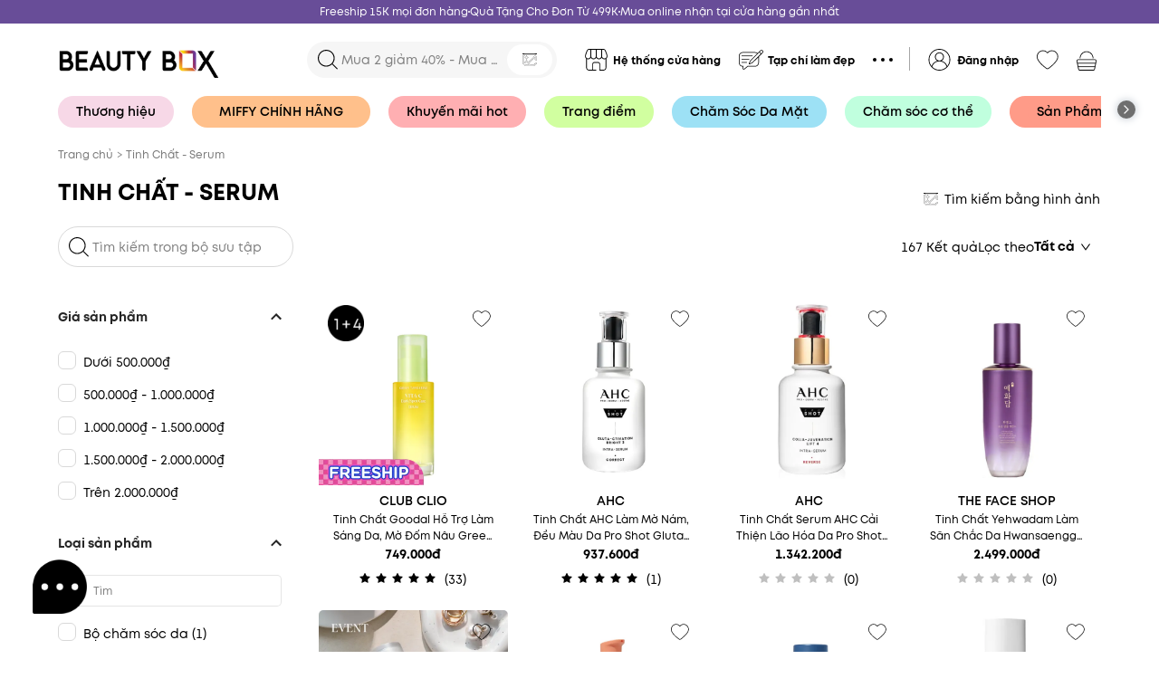

--- FILE ---
content_type: text/html; charset=utf-8
request_url: https://beautybox.com.vn/collections/tinh-chat-duong
body_size: 64794
content:
<!DOCTYPE html><html lang="en"><head nonce="zHSPrvy8iHvpyobG57MGHRXb1cKDlPsGgPvgIimlHLudSZn75OCN+NMU2rqXbiSG3HmmllMUCiEHRmkFB7BsVELlLgCdsk3oSUdG9cIKQS1lhNpeCUcDQH925SAyRO41zG38ZGs9IIWRtPWuuHhE7nRoiKlAH1Qar4v8XOc93K8="><meta charSet="utf-8"/><link rel="preconnect" href="https://fonts.googleapis.com"/><link rel="preconnect" href="https://fonts.gstatic.com" crossorigin="true"/><meta name="facebook-domain-verification" content="bp9s6ht6hcbksd5bq7xy9iezo310bd"/><meta name="viewport" content="width=device-width, height=device-height, initial-scale=1.0, user-scalable=no;"/><link rel="manifest" href="/manifest.json"/><link rel="apple-touch-icon" href="/assets/icons/icon-144x144.png"/><title>Mua Tinh chất, Serum cao cấp chính hãng 100% | BeautyBox Vietnam</title><meta name="theme-color" content="#684d98"/><link rel="icon" type="image/x-icon" href="https://image.hsv-tech.io/40x0/bbx/common/6fcb50c1-4f9e-4972-9043-afda5bd1f6e8.webp"/><meta name="robots" content="index, follow"/><link rel="canonical" href="https://beautybox.com.vn/collections/tinh-chat-duong"/><meta name="description" content="Mua ngay Tinh chất, Serum chính hãng ưu đãi lên đến 50% cùng nhiều quà tặng hấp dẫn| Mua Hàng Chính Hãng với Ưu Đãi hấp dẫn tại BeautyBox"/><meta itemProp="title" content="Mua Tinh chất, Serum cao cấp chính hãng 100% | BeautyBox Vietnam"/><meta itemProp="description" content="Mua ngay Tinh chất, Serum chính hãng ưu đãi lên đến 50% cùng nhiều quà tặng hấp dẫn| Mua Hàng Chính Hãng với Ưu Đãi hấp dẫn tại BeautyBox"/><meta name="keywords" content="Tinh chất, Serum"/><meta property="og:title" content="Mua Tinh chất, Serum cao cấp chính hãng 100% | BeautyBox Vietnam"/><meta property="og:site_name" content="Mua Tinh chất, Serum cao cấp chính hãng 100% | BeautyBox Vietnam"/><meta property="og:description" content="Mua ngay Tinh chất, Serum chính hãng ưu đãi lên đến 50% cùng nhiều quà tặng hấp dẫn| Mua Hàng Chính Hãng với Ưu Đãi hấp dẫn tại BeautyBox"/><meta property="og:image" content="https://image.hsv-tech.io/1200x630/NaN"/><meta property="og:image:alt" content="https://image.hsv-tech.io/1200x630/NaN"/><meta property="og:image:url" content="https://image.hsv-tech.io/1200x630/NaN"/><meta property="og:image:width" content="1200"/><meta property="og:image:height" content="630"/><meta property="og:url" content="https://beautybox.com.vn/collections/tinh-chat-duong"/><meta property="og:type" content="website"/><meta itemProp="image" content="https://image.hsv-tech.io/1200x630/NaN"/><meta property="twitter:title" content="Mua Tinh chất, Serum cao cấp chính hãng 100% | BeautyBox Vietnam"/><meta property="twitter:description" content="Mua ngay Tinh chất, Serum chính hãng ưu đãi lên đến 50% cùng nhiều quà tặng hấp dẫn| Mua Hàng Chính Hãng với Ưu Đãi hấp dẫn tại BeautyBox"/><meta property="fb:app_id" content="1049360588955136"/><meta name="google-site-verification" content="6pvECcS8f65TpHQzWKh6KbkOsAZXAxFnnPF9Ihukpd8"/><meta name="next-head-count" content="32"/><meta http-equiv="Content-Security-Policy" content="object-src &#x27;none&#x27;; base-uri &#x27;none&#x27;; script-src &#x27;self&#x27; &#x27;unsafe-eval&#x27; &#x27;unsafe-inline&#x27; https: http: &#x27;nonce-zHSPrvy8iHvpyobG57MGHRXb1cKDlPsGgPvgIimlHLudSZn75OCN+NMU2rqXbiSG3HmmllMUCiEHRmkFB7BsVELlLgCdsk3oSUdG9cIKQS1lhNpeCUcDQH925SAyRO41zG38ZGs9IIWRtPWuuHhE7nRoiKlAH1Qar4v8XOc93K8=&#x27; &#x27;strict-dynamic&#x27;"/><link nonce="zHSPrvy8iHvpyobG57MGHRXb1cKDlPsGgPvgIimlHLudSZn75OCN+NMU2rqXbiSG3HmmllMUCiEHRmkFB7BsVELlLgCdsk3oSUdG9cIKQS1lhNpeCUcDQH925SAyRO41zG38ZGs9IIWRtPWuuHhE7nRoiKlAH1Qar4v8XOc93K8=" rel="preload" href="/_next/static/css/eabaf7024218f88f.css" as="style"/><link nonce="zHSPrvy8iHvpyobG57MGHRXb1cKDlPsGgPvgIimlHLudSZn75OCN+NMU2rqXbiSG3HmmllMUCiEHRmkFB7BsVELlLgCdsk3oSUdG9cIKQS1lhNpeCUcDQH925SAyRO41zG38ZGs9IIWRtPWuuHhE7nRoiKlAH1Qar4v8XOc93K8=" rel="stylesheet" href="/_next/static/css/eabaf7024218f88f.css" data-n-g=""/><link nonce="zHSPrvy8iHvpyobG57MGHRXb1cKDlPsGgPvgIimlHLudSZn75OCN+NMU2rqXbiSG3HmmllMUCiEHRmkFB7BsVELlLgCdsk3oSUdG9cIKQS1lhNpeCUcDQH925SAyRO41zG38ZGs9IIWRtPWuuHhE7nRoiKlAH1Qar4v8XOc93K8=" rel="preload" href="/_next/static/css/d00e489e3ca6809b.css" as="style"/><link nonce="zHSPrvy8iHvpyobG57MGHRXb1cKDlPsGgPvgIimlHLudSZn75OCN+NMU2rqXbiSG3HmmllMUCiEHRmkFB7BsVELlLgCdsk3oSUdG9cIKQS1lhNpeCUcDQH925SAyRO41zG38ZGs9IIWRtPWuuHhE7nRoiKlAH1Qar4v8XOc93K8=" rel="stylesheet" href="/_next/static/css/d00e489e3ca6809b.css"/><link nonce="zHSPrvy8iHvpyobG57MGHRXb1cKDlPsGgPvgIimlHLudSZn75OCN+NMU2rqXbiSG3HmmllMUCiEHRmkFB7BsVELlLgCdsk3oSUdG9cIKQS1lhNpeCUcDQH925SAyRO41zG38ZGs9IIWRtPWuuHhE7nRoiKlAH1Qar4v8XOc93K8=" rel="preload" href="/_next/static/css/d1a970e2ebbbeafd.css" as="style"/><link nonce="zHSPrvy8iHvpyobG57MGHRXb1cKDlPsGgPvgIimlHLudSZn75OCN+NMU2rqXbiSG3HmmllMUCiEHRmkFB7BsVELlLgCdsk3oSUdG9cIKQS1lhNpeCUcDQH925SAyRO41zG38ZGs9IIWRtPWuuHhE7nRoiKlAH1Qar4v8XOc93K8=" rel="stylesheet" href="/_next/static/css/d1a970e2ebbbeafd.css"/><noscript data-n-css="zHSPrvy8iHvpyobG57MGHRXb1cKDlPsGgPvgIimlHLudSZn75OCN+NMU2rqXbiSG3HmmllMUCiEHRmkFB7BsVELlLgCdsk3oSUdG9cIKQS1lhNpeCUcDQH925SAyRO41zG38ZGs9IIWRtPWuuHhE7nRoiKlAH1Qar4v8XOc93K8="></noscript><script defer="" nonce="zHSPrvy8iHvpyobG57MGHRXb1cKDlPsGgPvgIimlHLudSZn75OCN+NMU2rqXbiSG3HmmllMUCiEHRmkFB7BsVELlLgCdsk3oSUdG9cIKQS1lhNpeCUcDQH925SAyRO41zG38ZGs9IIWRtPWuuHhE7nRoiKlAH1Qar4v8XOc93K8=" nomodule="" src="/_next/static/chunks/polyfills-5cd94c89d3acac5f.js"></script><script defer="" src="/_next/static/chunks/7895.977d0b4be2311bef.js" nonce="zHSPrvy8iHvpyobG57MGHRXb1cKDlPsGgPvgIimlHLudSZn75OCN+NMU2rqXbiSG3HmmllMUCiEHRmkFB7BsVELlLgCdsk3oSUdG9cIKQS1lhNpeCUcDQH925SAyRO41zG38ZGs9IIWRtPWuuHhE7nRoiKlAH1Qar4v8XOc93K8="></script><script defer="" src="/_next/static/chunks/7934-a0a9236492e11d33.js" nonce="zHSPrvy8iHvpyobG57MGHRXb1cKDlPsGgPvgIimlHLudSZn75OCN+NMU2rqXbiSG3HmmllMUCiEHRmkFB7BsVELlLgCdsk3oSUdG9cIKQS1lhNpeCUcDQH925SAyRO41zG38ZGs9IIWRtPWuuHhE7nRoiKlAH1Qar4v8XOc93K8="></script><script defer="" src="/_next/static/chunks/3029.781905d3ed36c514.js" nonce="zHSPrvy8iHvpyobG57MGHRXb1cKDlPsGgPvgIimlHLudSZn75OCN+NMU2rqXbiSG3HmmllMUCiEHRmkFB7BsVELlLgCdsk3oSUdG9cIKQS1lhNpeCUcDQH925SAyRO41zG38ZGs9IIWRtPWuuHhE7nRoiKlAH1Qar4v8XOc93K8="></script><script defer="" src="/_next/static/chunks/4014.d497ebd3c734bf8b.js" nonce="zHSPrvy8iHvpyobG57MGHRXb1cKDlPsGgPvgIimlHLudSZn75OCN+NMU2rqXbiSG3HmmllMUCiEHRmkFB7BsVELlLgCdsk3oSUdG9cIKQS1lhNpeCUcDQH925SAyRO41zG38ZGs9IIWRtPWuuHhE7nRoiKlAH1Qar4v8XOc93K8="></script><script defer="" src="/_next/static/chunks/3605-19f0b90d41198e5d.js" nonce="zHSPrvy8iHvpyobG57MGHRXb1cKDlPsGgPvgIimlHLudSZn75OCN+NMU2rqXbiSG3HmmllMUCiEHRmkFB7BsVELlLgCdsk3oSUdG9cIKQS1lhNpeCUcDQH925SAyRO41zG38ZGs9IIWRtPWuuHhE7nRoiKlAH1Qar4v8XOc93K8="></script><script defer="" src="/_next/static/chunks/5061-9348fd9956180ef1.js" nonce="zHSPrvy8iHvpyobG57MGHRXb1cKDlPsGgPvgIimlHLudSZn75OCN+NMU2rqXbiSG3HmmllMUCiEHRmkFB7BsVELlLgCdsk3oSUdG9cIKQS1lhNpeCUcDQH925SAyRO41zG38ZGs9IIWRtPWuuHhE7nRoiKlAH1Qar4v8XOc93K8="></script><script defer="" src="/_next/static/chunks/7683.a66100588bee6767.js" nonce="zHSPrvy8iHvpyobG57MGHRXb1cKDlPsGgPvgIimlHLudSZn75OCN+NMU2rqXbiSG3HmmllMUCiEHRmkFB7BsVELlLgCdsk3oSUdG9cIKQS1lhNpeCUcDQH925SAyRO41zG38ZGs9IIWRtPWuuHhE7nRoiKlAH1Qar4v8XOc93K8="></script><script defer="" src="/_next/static/chunks/1295.0bb7ad3088a320e1.js" nonce="zHSPrvy8iHvpyobG57MGHRXb1cKDlPsGgPvgIimlHLudSZn75OCN+NMU2rqXbiSG3HmmllMUCiEHRmkFB7BsVELlLgCdsk3oSUdG9cIKQS1lhNpeCUcDQH925SAyRO41zG38ZGs9IIWRtPWuuHhE7nRoiKlAH1Qar4v8XOc93K8="></script><script defer="" src="/_next/static/chunks/4268-bad860841bfa2324.js" nonce="zHSPrvy8iHvpyobG57MGHRXb1cKDlPsGgPvgIimlHLudSZn75OCN+NMU2rqXbiSG3HmmllMUCiEHRmkFB7BsVELlLgCdsk3oSUdG9cIKQS1lhNpeCUcDQH925SAyRO41zG38ZGs9IIWRtPWuuHhE7nRoiKlAH1Qar4v8XOc93K8="></script><script defer="" src="/_next/static/chunks/9238-795fbbbefab4d945.js" nonce="zHSPrvy8iHvpyobG57MGHRXb1cKDlPsGgPvgIimlHLudSZn75OCN+NMU2rqXbiSG3HmmllMUCiEHRmkFB7BsVELlLgCdsk3oSUdG9cIKQS1lhNpeCUcDQH925SAyRO41zG38ZGs9IIWRtPWuuHhE7nRoiKlAH1Qar4v8XOc93K8="></script><script defer="" src="/_next/static/chunks/5936-e79c45637226f5bf.js" nonce="zHSPrvy8iHvpyobG57MGHRXb1cKDlPsGgPvgIimlHLudSZn75OCN+NMU2rqXbiSG3HmmllMUCiEHRmkFB7BsVELlLgCdsk3oSUdG9cIKQS1lhNpeCUcDQH925SAyRO41zG38ZGs9IIWRtPWuuHhE7nRoiKlAH1Qar4v8XOc93K8="></script><script defer="" src="/_next/static/chunks/5988-6f801c0eca69a879.js" nonce="zHSPrvy8iHvpyobG57MGHRXb1cKDlPsGgPvgIimlHLudSZn75OCN+NMU2rqXbiSG3HmmllMUCiEHRmkFB7BsVELlLgCdsk3oSUdG9cIKQS1lhNpeCUcDQH925SAyRO41zG38ZGs9IIWRtPWuuHhE7nRoiKlAH1Qar4v8XOc93K8="></script><script defer="" src="/_next/static/chunks/5014-6f102fe691ea357b.js" nonce="zHSPrvy8iHvpyobG57MGHRXb1cKDlPsGgPvgIimlHLudSZn75OCN+NMU2rqXbiSG3HmmllMUCiEHRmkFB7BsVELlLgCdsk3oSUdG9cIKQS1lhNpeCUcDQH925SAyRO41zG38ZGs9IIWRtPWuuHhE7nRoiKlAH1Qar4v8XOc93K8="></script><script defer="" src="/_next/static/chunks/2569-b7e0a4d97c4384b7.js" nonce="zHSPrvy8iHvpyobG57MGHRXb1cKDlPsGgPvgIimlHLudSZn75OCN+NMU2rqXbiSG3HmmllMUCiEHRmkFB7BsVELlLgCdsk3oSUdG9cIKQS1lhNpeCUcDQH925SAyRO41zG38ZGs9IIWRtPWuuHhE7nRoiKlAH1Qar4v8XOc93K8="></script><script defer="" src="/_next/static/chunks/5317-b4c39c10ea46a04c.js" nonce="zHSPrvy8iHvpyobG57MGHRXb1cKDlPsGgPvgIimlHLudSZn75OCN+NMU2rqXbiSG3HmmllMUCiEHRmkFB7BsVELlLgCdsk3oSUdG9cIKQS1lhNpeCUcDQH925SAyRO41zG38ZGs9IIWRtPWuuHhE7nRoiKlAH1Qar4v8XOc93K8="></script><script defer="" src="/_next/static/chunks/352-9fbae489dc2af299.js" nonce="zHSPrvy8iHvpyobG57MGHRXb1cKDlPsGgPvgIimlHLudSZn75OCN+NMU2rqXbiSG3HmmllMUCiEHRmkFB7BsVELlLgCdsk3oSUdG9cIKQS1lhNpeCUcDQH925SAyRO41zG38ZGs9IIWRtPWuuHhE7nRoiKlAH1Qar4v8XOc93K8="></script><script defer="" src="/_next/static/chunks/4793.2d569b65b41b858b.js" nonce="zHSPrvy8iHvpyobG57MGHRXb1cKDlPsGgPvgIimlHLudSZn75OCN+NMU2rqXbiSG3HmmllMUCiEHRmkFB7BsVELlLgCdsk3oSUdG9cIKQS1lhNpeCUcDQH925SAyRO41zG38ZGs9IIWRtPWuuHhE7nRoiKlAH1Qar4v8XOc93K8="></script><script defer="" src="/_next/static/chunks/8517.1f573a7445ad8126.js" nonce="zHSPrvy8iHvpyobG57MGHRXb1cKDlPsGgPvgIimlHLudSZn75OCN+NMU2rqXbiSG3HmmllMUCiEHRmkFB7BsVELlLgCdsk3oSUdG9cIKQS1lhNpeCUcDQH925SAyRO41zG38ZGs9IIWRtPWuuHhE7nRoiKlAH1Qar4v8XOc93K8="></script><script defer="" src="/_next/static/chunks/3916.e3f1cfba5b265ad4.js" nonce="zHSPrvy8iHvpyobG57MGHRXb1cKDlPsGgPvgIimlHLudSZn75OCN+NMU2rqXbiSG3HmmllMUCiEHRmkFB7BsVELlLgCdsk3oSUdG9cIKQS1lhNpeCUcDQH925SAyRO41zG38ZGs9IIWRtPWuuHhE7nRoiKlAH1Qar4v8XOc93K8="></script><script defer="" src="/_next/static/chunks/8671-67743760a36263c3.js" nonce="zHSPrvy8iHvpyobG57MGHRXb1cKDlPsGgPvgIimlHLudSZn75OCN+NMU2rqXbiSG3HmmllMUCiEHRmkFB7BsVELlLgCdsk3oSUdG9cIKQS1lhNpeCUcDQH925SAyRO41zG38ZGs9IIWRtPWuuHhE7nRoiKlAH1Qar4v8XOc93K8="></script><script defer="" src="/_next/static/chunks/1563-28c1bba8a6b1f458.js" nonce="zHSPrvy8iHvpyobG57MGHRXb1cKDlPsGgPvgIimlHLudSZn75OCN+NMU2rqXbiSG3HmmllMUCiEHRmkFB7BsVELlLgCdsk3oSUdG9cIKQS1lhNpeCUcDQH925SAyRO41zG38ZGs9IIWRtPWuuHhE7nRoiKlAH1Qar4v8XOc93K8="></script><script defer="" src="/_next/static/chunks/3216-dbf1eac5bbf61711.js" nonce="zHSPrvy8iHvpyobG57MGHRXb1cKDlPsGgPvgIimlHLudSZn75OCN+NMU2rqXbiSG3HmmllMUCiEHRmkFB7BsVELlLgCdsk3oSUdG9cIKQS1lhNpeCUcDQH925SAyRO41zG38ZGs9IIWRtPWuuHhE7nRoiKlAH1Qar4v8XOc93K8="></script><script defer="" src="/_next/static/chunks/3540.feaf5bc119a3821a.js" nonce="zHSPrvy8iHvpyobG57MGHRXb1cKDlPsGgPvgIimlHLudSZn75OCN+NMU2rqXbiSG3HmmllMUCiEHRmkFB7BsVELlLgCdsk3oSUdG9cIKQS1lhNpeCUcDQH925SAyRO41zG38ZGs9IIWRtPWuuHhE7nRoiKlAH1Qar4v8XOc93K8="></script><script defer="" src="/_next/static/chunks/4551-a79f5386ccd43bcf.js" nonce="zHSPrvy8iHvpyobG57MGHRXb1cKDlPsGgPvgIimlHLudSZn75OCN+NMU2rqXbiSG3HmmllMUCiEHRmkFB7BsVELlLgCdsk3oSUdG9cIKQS1lhNpeCUcDQH925SAyRO41zG38ZGs9IIWRtPWuuHhE7nRoiKlAH1Qar4v8XOc93K8="></script><script defer="" src="/_next/static/chunks/4140.307b8b58b709e8da.js" nonce="zHSPrvy8iHvpyobG57MGHRXb1cKDlPsGgPvgIimlHLudSZn75OCN+NMU2rqXbiSG3HmmllMUCiEHRmkFB7BsVELlLgCdsk3oSUdG9cIKQS1lhNpeCUcDQH925SAyRO41zG38ZGs9IIWRtPWuuHhE7nRoiKlAH1Qar4v8XOc93K8="></script><script src="/_next/static/chunks/webpack-bd7f16ebf8bd519c.js" nonce="zHSPrvy8iHvpyobG57MGHRXb1cKDlPsGgPvgIimlHLudSZn75OCN+NMU2rqXbiSG3HmmllMUCiEHRmkFB7BsVELlLgCdsk3oSUdG9cIKQS1lhNpeCUcDQH925SAyRO41zG38ZGs9IIWRtPWuuHhE7nRoiKlAH1Qar4v8XOc93K8=" defer=""></script><script src="/_next/static/chunks/framework-79bce4a3a540b080.js" nonce="zHSPrvy8iHvpyobG57MGHRXb1cKDlPsGgPvgIimlHLudSZn75OCN+NMU2rqXbiSG3HmmllMUCiEHRmkFB7BsVELlLgCdsk3oSUdG9cIKQS1lhNpeCUcDQH925SAyRO41zG38ZGs9IIWRtPWuuHhE7nRoiKlAH1Qar4v8XOc93K8=" defer=""></script><script src="/_next/static/chunks/main-ab59527cc67eb580.js" nonce="zHSPrvy8iHvpyobG57MGHRXb1cKDlPsGgPvgIimlHLudSZn75OCN+NMU2rqXbiSG3HmmllMUCiEHRmkFB7BsVELlLgCdsk3oSUdG9cIKQS1lhNpeCUcDQH925SAyRO41zG38ZGs9IIWRtPWuuHhE7nRoiKlAH1Qar4v8XOc93K8=" defer=""></script><script src="/_next/static/chunks/pages/_app-94252a122d8ba604.js" nonce="zHSPrvy8iHvpyobG57MGHRXb1cKDlPsGgPvgIimlHLudSZn75OCN+NMU2rqXbiSG3HmmllMUCiEHRmkFB7BsVELlLgCdsk3oSUdG9cIKQS1lhNpeCUcDQH925SAyRO41zG38ZGs9IIWRtPWuuHhE7nRoiKlAH1Qar4v8XOc93K8=" defer=""></script><script src="/_next/static/chunks/4298-5ced8619e0971fab.js" nonce="zHSPrvy8iHvpyobG57MGHRXb1cKDlPsGgPvgIimlHLudSZn75OCN+NMU2rqXbiSG3HmmllMUCiEHRmkFB7BsVELlLgCdsk3oSUdG9cIKQS1lhNpeCUcDQH925SAyRO41zG38ZGs9IIWRtPWuuHhE7nRoiKlAH1Qar4v8XOc93K8=" defer=""></script><script src="/_next/static/chunks/3698-75d53defce89bb61.js" nonce="zHSPrvy8iHvpyobG57MGHRXb1cKDlPsGgPvgIimlHLudSZn75OCN+NMU2rqXbiSG3HmmllMUCiEHRmkFB7BsVELlLgCdsk3oSUdG9cIKQS1lhNpeCUcDQH925SAyRO41zG38ZGs9IIWRtPWuuHhE7nRoiKlAH1Qar4v8XOc93K8=" defer=""></script><script src="/_next/static/chunks/5507-966e4f71b7ec7271.js" nonce="zHSPrvy8iHvpyobG57MGHRXb1cKDlPsGgPvgIimlHLudSZn75OCN+NMU2rqXbiSG3HmmllMUCiEHRmkFB7BsVELlLgCdsk3oSUdG9cIKQS1lhNpeCUcDQH925SAyRO41zG38ZGs9IIWRtPWuuHhE7nRoiKlAH1Qar4v8XOc93K8=" defer=""></script><script src="/_next/static/chunks/7667-9239d423a63ac98a.js" nonce="zHSPrvy8iHvpyobG57MGHRXb1cKDlPsGgPvgIimlHLudSZn75OCN+NMU2rqXbiSG3HmmllMUCiEHRmkFB7BsVELlLgCdsk3oSUdG9cIKQS1lhNpeCUcDQH925SAyRO41zG38ZGs9IIWRtPWuuHhE7nRoiKlAH1Qar4v8XOc93K8=" defer=""></script><script src="/_next/static/chunks/9614-2ea836c7d78d9579.js" nonce="zHSPrvy8iHvpyobG57MGHRXb1cKDlPsGgPvgIimlHLudSZn75OCN+NMU2rqXbiSG3HmmllMUCiEHRmkFB7BsVELlLgCdsk3oSUdG9cIKQS1lhNpeCUcDQH925SAyRO41zG38ZGs9IIWRtPWuuHhE7nRoiKlAH1Qar4v8XOc93K8=" defer=""></script><script src="/_next/static/chunks/3121-fc6f087a49adda18.js" nonce="zHSPrvy8iHvpyobG57MGHRXb1cKDlPsGgPvgIimlHLudSZn75OCN+NMU2rqXbiSG3HmmllMUCiEHRmkFB7BsVELlLgCdsk3oSUdG9cIKQS1lhNpeCUcDQH925SAyRO41zG38ZGs9IIWRtPWuuHhE7nRoiKlAH1Qar4v8XOc93K8=" defer=""></script><script src="/_next/static/chunks/1790-98b0d68d2b294a00.js" nonce="zHSPrvy8iHvpyobG57MGHRXb1cKDlPsGgPvgIimlHLudSZn75OCN+NMU2rqXbiSG3HmmllMUCiEHRmkFB7BsVELlLgCdsk3oSUdG9cIKQS1lhNpeCUcDQH925SAyRO41zG38ZGs9IIWRtPWuuHhE7nRoiKlAH1Qar4v8XOc93K8=" defer=""></script><script src="/_next/static/chunks/pages/collections/%5Bslug%5D-c5b4a1d5db8db9a7.js" nonce="zHSPrvy8iHvpyobG57MGHRXb1cKDlPsGgPvgIimlHLudSZn75OCN+NMU2rqXbiSG3HmmllMUCiEHRmkFB7BsVELlLgCdsk3oSUdG9cIKQS1lhNpeCUcDQH925SAyRO41zG38ZGs9IIWRtPWuuHhE7nRoiKlAH1Qar4v8XOc93K8=" defer=""></script><script src="/_next/static/Uce_cW1V_Qs2OSDJ9TYpu/_buildManifest.js" nonce="zHSPrvy8iHvpyobG57MGHRXb1cKDlPsGgPvgIimlHLudSZn75OCN+NMU2rqXbiSG3HmmllMUCiEHRmkFB7BsVELlLgCdsk3oSUdG9cIKQS1lhNpeCUcDQH925SAyRO41zG38ZGs9IIWRtPWuuHhE7nRoiKlAH1Qar4v8XOc93K8=" defer=""></script><script src="/_next/static/Uce_cW1V_Qs2OSDJ9TYpu/_ssgManifest.js" nonce="zHSPrvy8iHvpyobG57MGHRXb1cKDlPsGgPvgIimlHLudSZn75OCN+NMU2rqXbiSG3HmmllMUCiEHRmkFB7BsVELlLgCdsk3oSUdG9cIKQS1lhNpeCUcDQH925SAyRO41zG38ZGs9IIWRtPWuuHhE7nRoiKlAH1Qar4v8XOc93K8=" defer=""></script><script src="/_next/static/Uce_cW1V_Qs2OSDJ9TYpu/_middlewareManifest.js" nonce="zHSPrvy8iHvpyobG57MGHRXb1cKDlPsGgPvgIimlHLudSZn75OCN+NMU2rqXbiSG3HmmllMUCiEHRmkFB7BsVELlLgCdsk3oSUdG9cIKQS1lhNpeCUcDQH925SAyRO41zG38ZGs9IIWRtPWuuHhE7nRoiKlAH1Qar4v8XOc93K8=" defer=""></script><style data-styled="" data-styled-version="5.3.5">div::-webkit-scrollbar-thumb{border-radius:3px !important;background:var(--scrollbar-thumb) !important;}/*!sc*/
div::-webkit-scrollbar-track{background:var(--scrollbar-track) !important;}/*!sc*/
div::-webkit-scrollbar-thumb:hover{border-radius:3px !important;background:var(--scrollbar-thumb) !important;}/*!sc*/
div::-webkit-scrollbar{width:6px;height:6px;background:var(--scrollbar-track) !important;}/*!sc*/
.tooltip-white .ant-tooltip-inner{color:#000 !important;}/*!sc*/
.ant-picker-status-error{border:1px solid #ff4d4f !important;}/*!sc*/
.ant-select-time-dropdown,.ant-select-address-dropdown{z-index:98 !important;}/*!sc*/
@media (max-width:576px){.ant-picker-time-panel .ant-picker-content{height:80px !important;}}/*!sc*/
.break-word-all{word-break:break-all;}/*!sc*/
.ant-breadcrumb-link:hover,.ant-breadcrumb-link:focus{color:var(--text-breadcrumb) !important;}/*!sc*/
.ant-breadcrumb-link:hover a,.ant-breadcrumb-link:focus a{color:var(--text-breadcrumb) !important;}/*!sc*/
.ant-tabs-nav .ant-tabs-tab-active{color:#000 !important;}/*!sc*/
.ant-breadcrumb a:hover,.ant-breadcrumb a:focus,.ant-btn-link:hover,.ant-btn-link:focus{color:var(--text-breadcrumb) !important;}/*!sc*/
.ant-popover-inner{border-radius:10px !important;}/*!sc*/
.ant-btn:hover,.ant-btn:focus{color:#000;border-color:#d9d9d9;}/*!sc*/
.ant-btn-primary:hover,.ant-btn-primary:focus{color:#fff !important;border-color:var(--primary) !important;}/*!sc*/
.btn-black:hover,.btn-black:focus{color:#fff !important;border-color:#000 !important;}/*!sc*/
.ant-btn-text:hover,.ant-btn-text:focus,.ant-btn-link:hover,.ant-btn-link:focus{color:#000 !important;border-color:transparent !important;}/*!sc*/
.ant-modal-content{border-radius:10px !important;}/*!sc*/
.loading .ant-modal-content{background-color:transparent;box-shadow:none;}/*!sc*/
.ant-layout{background-color:var(--bg-content);}/*!sc*/
.ant-slider-track{background-color:var(--primary);}/*!sc*/
.ant-slider-handle{border-color:var(--primary);}/*!sc*/
.ant-slider-rail{background-color:#e1e1e1 !important;height:5px;}/*!sc*/
.ant-slider-handle{width:20px;height:20px;border-radius:5px;background-color:var(--primary);border-color:var(--primary);-webkit-transform:translate(-50%,-2px) !important;-ms-transform:translate(-50%,-2px) !important;transform:translate(-50%,-2px) !important;}/*!sc*/
@-webkit-keyframes slideFromBottom{from{-webkit-transform:translate(0px,100vh);-ms-transform:translate(0px,100vh);transform:translate(0px,100vh);}to{-webkit-transform:translate(0px,0px);-ms-transform:translate(0px,0px);transform:translate(0px,0px);}}/*!sc*/
@keyframes slideFromBottom{from{-webkit-transform:translate(0px,100vh);-ms-transform:translate(0px,100vh);transform:translate(0px,100vh);}to{-webkit-transform:translate(0px,0px);-ms-transform:translate(0px,0px);transform:translate(0px,0px);}}/*!sc*/
@-webkit-keyframes noAnim{}/*!sc*/
@keyframes noAnim{}/*!sc*/
@-webkit-keyframes slideFromTopToBottom{from{-webkit-transform:translate(0px,0px);-ms-transform:translate(0px,0px);transform:translate(0px,0px);}to{-webkit-transform:translate(0px,100vh);-ms-transform:translate(0px,100vh);transform:translate(0px,100vh);}}/*!sc*/
@keyframes slideFromTopToBottom{from{-webkit-transform:translate(0px,0px);-ms-transform:translate(0px,0px);transform:translate(0px,0px);}to{-webkit-transform:translate(0px,100vh);-ms-transform:translate(0px,100vh);transform:translate(0px,100vh);}}/*!sc*/
.ant-alert-error{border-radius:5px;}/*!sc*/
.ant-modal-header{border-bottom:0px;border-radius:10px 10px 0px 0px;}/*!sc*/
.ant-modal-header .ant-modal-title{font-size:24px;font-weight:600;text-align:center;}/*!sc*/
.ant-form-item-label{font-weight:600;font-size:14px;}/*!sc*/
.ant-select-item-option-selected .ant-select-item-option-content{color:white !important;}/*!sc*/
.ant-divider-horizontal{margin:15px 0px;}/*!sc*/
.ant-breadcrumb{font-size:var(--font-size-s);color:var(--text-breadcrumb) !important;}/*!sc*/
.ant-breadcrumb a{color:var(--text-breadcrumb) !important;}/*!sc*/
.ant-anchor{padding-left:0px;}/*!sc*/
.ant-anchor-ink{display:none;}/*!sc*/
.anticon-check-circle svg{color:#000;}/*!sc*/
.checkbox-20 .ant-checkbox-inner{width:20px !important;height:20px !important;}/*!sc*/
.checkbox-20 .ant-checkbox-inner::after{left:26.5% !important;}/*!sc*/
.checkbox-18 .ant-checkbox-inner{width:18px !important;height:18px !important;}/*!sc*/
.checkbox-18 .ant-checkbox-inner::after{left:24.5% !important;}/*!sc*/
.scrollbar-hidden{-ms-overflow-style:none;-webkit-scrollbar-width:none;-moz-scrollbar-width:none;-ms-scrollbar-width:none;scrollbar-width:none;}/*!sc*/
.scrollbar-hidden::-webkit-scrollbar{display:none !important;}/*!sc*/
.scrollbar-hidden::-webkit-scrollbar-thumb,.scrollbar-hidden::-webkit-scrollbar-track{background:#fff !important;}/*!sc*/
.scrollbar-hidden::-webkit-scrollbar,.scrollbar-hidden::-moz-scrollbar{display:none !important;}/*!sc*/
data-styled.g1[id="sc-global-hApzgG1"]{content:"sc-global-hApzgG1,"}/*!sc*/
::selection{color:var(--primary-color) !important;background:var(--bg-search-input) !important;}/*!sc*/
.blur{opacity:0.5;pointer-events:none;}/*!sc*/
html{-webkit-scroll-behavior:smooth;-moz-scroll-behavior:smooth;-ms-scroll-behavior:smooth;scroll-behavior:smooth;}/*!sc*/
h1,h2,h3,h4,h5,h6{color:rgba(0,0,0);}/*!sc*/
body{font-family:var(--font-family);margin:0;padding:0;background-color:#fff;-webkit-scroll-behavior:smooth;-moz-scroll-behavior:smooth;-ms-scroll-behavior:smooth;scroll-behavior:smooth;}/*!sc*/
.wrapper-container{box-sizing:content-box;margin-left:auto;margin-right:auto;max-width:1366px;position:relative;width:90%;}/*!sc*/
@media (max-width:576px){.wrapper-container{width:92%;}}/*!sc*/
.detail-wrapper-container{box-sizing:content-box;margin-left:auto;margin-right:auto;max-width:994px;position:relative;width:90%;}/*!sc*/
.margin-section{margin:18px 0 70px;}/*!sc*/
.landing-padding{padding-top:40px;padding-bottom:40px;}/*!sc*/
.landing-divider{padding:40px 0 !important;}/*!sc*/
@media (max-width:576px){.landing-divider{padding:20px 0 !important;}}/*!sc*/
.border-black{border-color:#000;}/*!sc*/
.border-black:hover{border-color:#000;}/*!sc*/
.border-none{border:none;}/*!sc*/
.border-none:hover{border-color:transparent;}/*!sc*/
.d-desktop{display:block;}/*!sc*/
@media (max-width:768px){.d-desktop{display:none;}}/*!sc*/
.d-mobile{display:none;}/*!sc*/
@media (max-width:768px){.d-mobile{display:block;}}/*!sc*/
.radio-group{width:100%;}/*!sc*/
.radio-group .radio{display:-webkit-box;display:-webkit-flex;display:-ms-flexbox;display:flex;-webkit-align-items:center;-webkit-box-align:center;-ms-flex-align:center;align-items:center;-webkit-flex-flow:row-reverse;-ms-flex-flow:row-reverse;flex-flow:row-reverse;-webkit-box-pack:justify;-webkit-justify-content:space-between;-ms-flex-pack:justify;justify-content:space-between;}/*!sc*/
.ant-picker{background:var(--bg-input);width:100%;}/*!sc*/
.ant-drawer-header .ant-drawer-title{font-weight:700;font-size:24px;}/*!sc*/
.full-screen-dropdown-not-stick{max-width:calc(-1% + 100vw) !important;}/*!sc*/
.full-screen-dropdown{width:100vw !important;left:0 !important;right:0 !important;}/*!sc*/
.ant-drawer-body{padding:10px 0;}/*!sc*/
.ant-drawer-body .drawer-title-item{padding:10px 24px;font-weight:600;}/*!sc*/
.ant-drawer-body .menu-item{margin:0;font-size:var(--font-size-l);}/*!sc*/
.ant-form-item-label > label.ant-form-item-required:not(.ant-form-item-required-mark-optional)::after{display:inline-block;margin-right:4px;color:#ff4d4f;font-size:14px;font-family:var(--font-family);line-height:1;content:'*';}/*!sc*/
.ant-form-item-label > label.ant-form-item-required:not(.ant-form-item-required-mark-optional)::before{display:none;}/*!sc*/
.ant-layout,.ant-layout-content{max-width:100vw;overflow-x:visible;}/*!sc*/
.note{font-size:12px;color:var(--text-note);}/*!sc*/
.description{font-size:14px;color:var(--text-description);}/*!sc*/
.text-description{color:var(--text-description);}/*!sc*/
.text-dark{color:#012651;}/*!sc*/
.text-black{color:var(--color-black) !important;}/*!sc*/
.text-black a{color:var(--color-black) !important;}/*!sc*/
.text-blue{color:var(--bg-blue) !important;}/*!sc*/
.text-secondary{color:var(--text-secondary);}/*!sc*/
.text-gray{color:var(--text-note);}/*!sc*/
.text-primary{color:var(--text-primary);}/*!sc*/
.text-highlight{color:var(--primary);}/*!sc*/
.text-red{color:var(--color-red);}/*!sc*/
.text-white{color:var(--bg-content);}/*!sc*/
.text-gradient{color:var(--bg-gradient);}/*!sc*/
.line-through{-webkit-text-decoration:line-through;text-decoration:line-through;}/*!sc*/
.sub-title{font-weight:400;}/*!sc*/
.section-title{font-size:var(--font-size-m);text-transform:uppercase;font-weight:600;}/*!sc*/
.label{background-color:var(--bg-light);border-radius:10px;text-align:center;display:-webkit-inline-box;display:-webkit-inline-flex;display:-ms-inline-flexbox;display:inline-flex;-webkit-box-pack:center;-webkit-justify-content:center;-ms-flex-pack:center;justify-content:center;-webkit-align-items:center;-webkit-box-align:center;-ms-flex-align:center;align-items:center;padding:5px 20px;}/*!sc*/
h1{font-size:40px;font-weight:600;}/*!sc*/
.btn-gray{background:var(--bg-gray) !important;border:1px solid var(--bg-gray) !important;}/*!sc*/
.btn-dark-gray{background:var(----bg-gray) !important;border:1px solid var(----bg-gray) !important;}/*!sc*/
.btn-gray-second{background:var(----bg-gray) !important;border:1px solid var(----bg-gray) !important;}/*!sc*/
.btn-light-f5{background:#F5F5F5 !important;border-color:#F5F5F5 !important;}/*!sc*/
.btn-light{background:#F9F9F9 !important;border-color:#F9F9F9 !important;}/*!sc*/
.btn-outline-primary{border-color:var(--primary) !important;}/*!sc*/
.btn-white{background:#fff;border:2px solid #000000;border-radius:26px;}/*!sc*/
.btn-white:hover,.btn-white:focus,.btn-white:active{background:#000;border-color:#000 !important;color:#fff !important;}/*!sc*/
.btn-white:hover .anticon svg,.btn-white:focus .anticon svg,.btn-white:active .anticon svg{color:#fff;}/*!sc*/
.opacity-80{opacity:0.8;}/*!sc*/
.btn-black-gradient{background:#000 !important;border-radius:26px;border:none;color:#fff !important;}/*!sc*/
.btn-black-gradient .anticon svg{color:#fff !important;}/*!sc*/
.btn-black-gradient:hover,.btn-black-gradient:focus,.btn-black-gradient:active{border-color:#000 !important;background:linear-gradient(90deg,#FFD400 0%,#C73130 50.52%,#663695 99.61%) !important;border:none;opacity:1;}/*!sc*/
.text-white{color:#fff !important;}/*!sc*/
.text-black{color:#000 !important;}/*!sc*/
.btn-black{background:var(--bg-black) !important;border:1px solid var(--bg-black) !important;color:#fff;}/*!sc*/
.btn-black:hover,.btn-black:focus{background:var(--bg-black) !important;border:1px solid var(--bg-black) !important;color:#fff;opacity:0.8;}/*!sc*/
.btn-black.ant-btn-primary[disabled],.btn-black.ant-btn-primary[disabled]:hover,.btn-black.ant-btn-primary[disabled]:focus,.btn-black.ant-btn-primary[disabled]:active{border-color:#d9d9d9 !important;background:#f5f5f5 !important;}/*!sc*/
.btn-black-border{border:1px solid var(--bg-black) !important;color:var(--bg-black);}/*!sc*/
.btn-black-border:hover,.btn-black-border:focus{border:1px solid var(--bg-black) !important;color:var(--bg-black) !important;opacity:0.8;}/*!sc*/
.btn-gray-border{border:1px solid #D3D7D3 !important;color:var(--bg-black);}/*!sc*/
.btn-gray-border:hover,.btn-gray-border:focus{border:1px solid var(--bg-black) !important;color:var(--bg-black) !important;opacity:0.8;}/*!sc*/
.btn-linear-bg{background:var(--bg-gradient) !important;border:none;border-radius:38px;font-weight:700;font-size:16px;line-height:23px;text-transform:uppercase;color:var(--bg-content);}/*!sc*/
.btn-linear-bg:hover,.btn-linear-bg:focus{background:var(--bg-gradient) !important;border:none;}/*!sc*/
.btn-circle{background:#FFFFFF;box-shadow:0px 0px 4px rgba(0,0,0,0.25);border-radius:50%;}/*!sc*/
.btn-bg-gray{background:#f2f2f2;border-radius:24px;font-weight:600;font-size:12px;line-height:17px;text-align:center;color:#000000;}/*!sc*/
.overlay-popover-marker .ant-popover-inner{box-shadow:0px 4px 4px rgba(0,0,0,0.25);border-radius:10px;}/*!sc*/
.overlay{position:fixed;top:0;left:0;right:0;bottom:0;z-index:1000;background:rgba(255,255,255,100);}/*!sc*/
.hiddenCheckbox{display:none;}/*!sc*/
h2{font-size:20px;font-weight:600;}/*!sc*/
input:-webkit-autofill,input:-webkit-autofill:hover,input:-webkit-autofill:focus,input:-webkit-autofill:active{-webkit-box-shadow:0 0 0 30px var(--bg-input) inset !important;}/*!sc*/
.ant-select{border-radius:0;}/*!sc*/
.d-flex{display:-webkit-box;display:-webkit-flex;display:-ms-flexbox;display:flex;}/*!sc*/
.align-center{-webkit-align-items:center;-webkit-box-align:center;-ms-flex-align:center;align-items:center;}/*!sc*/
.justify-center{-webkit-box-pack:center;-webkit-justify-content:center;-ms-flex-pack:center;justify-content:center;}/*!sc*/
.justify-between{-webkit-box-pack:justify;-webkit-justify-content:space-between;-ms-flex-pack:justify;justify-content:space-between;}/*!sc*/
.sticky{position:-webkit-sticky;position:sticky;top:0;}/*!sc*/
.shadow{box-shadow:var(--shadow);background:white;}/*!sc*/
.ellipsis-3-t{overflow:hidden;text-overflow:ellipsis;display:-webkit-box;-webkit-line-clamp:3;-webkit-box-orient:vertical;word-break:break-word;}/*!sc*/
.ellipsis-2-t{overflow:hidden;text-overflow:ellipsis;display:-webkit-box;-webkit-line-clamp:2;-webkit-box-orient:vertical;word-break:break-word;}/*!sc*/
.ellipsis-t{overflow:hidden;text-overflow:ellipsis;white-space:nowrap;}/*!sc*/
.light-bg{background:var(--bg-light);}/*!sc*/
.dark-bg{background:var(--bg-black);}/*!sc*/
.linear-bg{background:var(--bg-gradient);}/*!sc*/
.linear-bg:hover{background:var(--bg-gradient);}/*!sc*/
.custom-scrollbar::-webkit-scrollbar{height:4px;width:4px;}/*!sc*/
.custom-scrollbar::-webkit-scrollbar-track{background:transparent !important;}/*!sc*/
.custom-scrollbar::-webkit-scrollbar-thumb{background:transparent !important;}/*!sc*/
.custom-scrollbar:hover::-webkit-scrollbar-thumb{border-radius:10px;background:var(--scrollbar-thumb) !important;}/*!sc*/
.ant-image-preview-img-wrapper{display:-webkit-box;display:-webkit-flex;display:-ms-flexbox;display:flex;-webkit-box-pack:center;-webkit-justify-content:center;-ms-flex-pack:center;justify-content:center;-webkit-align-items:center;-webkit-box-align:center;-ms-flex-align:center;align-items:center;}/*!sc*/
.ant-image-preview-mask{background:black !important;}/*!sc*/
.ant-image-preview-operations .anticon-rotate-left,.ant-image-preview-operations .anticon-rotate-right{display:none;}/*!sc*/
.bg-gray{background:var(--bg-light);}/*!sc*/
.p-0{padding:0px;}/*!sc*/
.p-10{padding:10px;}/*!sc*/
.p-20{padding:20px;}/*!sc*/
.following-btn{background:#32C12F !important;color:#fff !important;border-color:#32C12F !important;}/*!sc*/
.banner-placement{height:5vw;}/*!sc*/
@media only screen and (max-width:576px){.banner-placement{height:19.5vw;}}/*!sc*/
.h-150{height:150vh !important;}/*!sc*/
.h-100{height:100vh !important;}/*!sc*/
.h-full{height:100%;}/*!sc*/
.snap-scroll-container{overflow-y:scroll;max-height:100vh;-webkit-scroll-snap-type:y proximity;-moz-scroll-snap-type:y proximity;-ms-scroll-snap-type:y proximity;scroll-snap-type:y proximity;}/*!sc*/
.snap-scroll-child{height:90vh;-webkit-scroll-snap-align:start;-moz-scroll-snap-align:start;-ms-scroll-snap-align:start;scroll-snap-align:start;}/*!sc*/
.snap-scroll-child-end{height:calc(100vh + 64px);-webkit-scroll-snap-align:end;-moz-scroll-snap-align:end;-ms-scroll-snap-align:end;scroll-snap-align:end;}/*!sc*/
.snap-scroll-child-banner{height:90vh;-webkit-scroll-snap-align:start;-moz-scroll-snap-align:start;-ms-scroll-snap-align:start;scroll-snap-align:start;display:-webkit-box;display:-webkit-flex;display:-ms-flexbox;display:flex;-webkit-align-items:center;-webkit-box-align:center;-ms-flex-align:center;align-items:center;-webkit-box-pack:center;-webkit-justify-content:center;-ms-flex-pack:center;justify-content:center;}/*!sc*/
.snap-scroll-child-center{height:90vh;-webkit-scroll-snap-align:end;-moz-scroll-snap-align:end;-ms-scroll-snap-align:end;scroll-snap-align:end;display:-webkit-box;display:-webkit-flex;display:-ms-flexbox;display:flex;-webkit-align-items:flex-start;-webkit-box-align:flex-start;-ms-flex-align:flex-start;align-items:flex-start;-webkit-box-pack:center;-webkit-justify-content:center;-ms-flex-pack:center;justify-content:center;}/*!sc*/
.scroll-wrapper{height:100vh;line-height:1.6;}/*!sc*/
.scroll-snap-container{width:100%;height:100%;overflow-y:scroll;-webkit-scroll-behavior:smooth;-moz-scroll-behavior:smooth;-ms-scroll-behavior:smooth;scroll-behavior:smooth;-webkit-scroll-snap-type:y mandatory;-moz-scroll-snap-type:y mandatory;-ms-scroll-snap-type:y mandatory;scroll-snap-type:y mandatory;}/*!sc*/
.section-scrolling{width:100%;min-height:100vh;display:-webkit-box;display:-webkit-flex;display:-ms-flexbox;display:flex;-webkit-flex-direction:column;-ms-flex-direction:column;flex-direction:column;-webkit-box-pack:center;-webkit-justify-content:center;-ms-flex-pack:center;justify-content:center;-webkit-scroll-snap-align:center;-moz-scroll-snap-align:center;-ms-scroll-snap-align:center;scroll-snap-align:center;}/*!sc*/
.scroll-snap-start{-webkit-scroll-snap-align:start;-moz-scroll-snap-align:start;-ms-scroll-snap-align:start;scroll-snap-align:start;}/*!sc*/
.tag-category{background:#F6F6F6;border-radius:5px;color:#000000;padding:2px 8px;cursor:pointer;word-wrap:break-word;white-space:nowrap;overflow:hidden;text-overflow:ellipsis;max-width:150px;}/*!sc*/
.custom-paging .ant-pagination-prev{display:none;}/*!sc*/
.custom-paging .ant-pagination-next{display:none;}/*!sc*/
.custom-paging .ant-pagination-item{border:none;}/*!sc*/
.custom-paging .ant-pagination-item a{color:var(--color-slider-black:#060404;);text-align:center;font-weight:400;font-size:18px;line-height:26px;}/*!sc*/
.custom-paging .ant-pagination-item a:hover{color:var(--color-slider-black:#060404;);}/*!sc*/
.custom-paging .ant-pagination-item-active{height:33px;width:33px;background:var(--color-slider-black);border-radius:50%;border:none;}/*!sc*/
.custom-paging .ant-pagination-item-active a{color:var(--bg-header-table);text-align:center;font-weight:400;font-size:18px;line-height:26px;}/*!sc*/
.custom-paging .ant-pagination-item-active a:hover{color:var(--bg-header-table);}/*!sc*/
.custom-select{width:100%;}/*!sc*/
.custom-select .ant-select-selector{padding:3px 7px !important;background:#f6f6f6 !important;border-radius:5px !important;padding:10px !important;height:auto !important;}/*!sc*/
.custom-input{background:#f6f6f6;border-radius:5px;}/*!sc*/
.custom-input .ant-input{background:#f6f6f6;border-radius:5px;height:40px;}/*!sc*/
.border-btn{border-radius:38px;font-weight:500;}/*!sc*/
.border-highlight{border-radius:10px;border:2px solid transparent;background:linear-gradient(white,white) padding-box, linear-gradient(90deg,#ffd400 0%,#c73130 50.52%,#663695 99.61%) border-box;}/*!sc*/
.card{-webkit-transition:all 0.6s;transition:all 0.6s;-webkit-transition-timing-function:ease-out;transition-timing-function:ease-out;}/*!sc*/
.card:hover{-webkit-transform:translate3d(0px,-10px,0px);-ms-transform:translate3d(0px,-10px,0px);transform:translate3d(0px,-10px,0px);box-shadow:0px 2px 15px rgba(0,0,0,0.15);-webkit-transition:all 0.3s;transition:all 0.3s;}/*!sc*/
@media only screen and (max-width:576px){.card.mobile-not-shadow{-webkit-transition:unset;transition:unset;-webkit-transition-timing-function:unset;transition-timing-function:unset;}.card.mobile-not-shadow:hover{-webkit-transform:unset;-ms-transform:unset;transform:unset;box-shadow:unset;-webkit-transition:unset;transition:unset;}}/*!sc*/
.ant-tag{word-wrap:break-word;white-space:nowrap;overflow:hidden;text-overflow:ellipsis;max-width:200px;}/*!sc*/
.spinning-minigame{display:-webkit-box;display:-webkit-flex;display:-ms-flexbox;display:flex;position:fixed;left:0;top:0;bottom:0;right:0;z-index:2;width:100vw;height:100vh;background:rgba(30,30,30,0.62);-webkit-align-items:center;-webkit-box-align:center;-ms-flex-align:center;align-items:center;-webkit-box-pack:center;-webkit-justify-content:center;-ms-flex-pack:center;justify-content:center;}/*!sc*/
.ant-dropdown-menu.menu-dropdown-minigame{background-color:transparent;padding:0;left:-64px;}/*!sc*/
.ant-dropdown-menu.menu-dropdown-minigame .ant-dropdown-menu-item{color:#fff;font-size:36px;font-weight:bold;padding:10px 15px;border:2px solid #fff;border-radius:25px;}/*!sc*/
.ant-dropdown-menu.menu-dropdown-minigame .ant-dropdown-menu-item:hover{background-color:transparent;color:#F4472B;}/*!sc*/
.ant-dropdown-menu.menu-dropdown-minigame .ant-dropdown-menu-item .ant-dropdown-menu-title-content{font-family:'Phudu',sans-serif;}/*!sc*/
@media (max-width:1600px){.ant-dropdown-menu.menu-dropdown-minigame{left:-44px;}.ant-dropdown-menu.menu-dropdown-minigame .ant-dropdown-menu-item{font-size:26px;}}/*!sc*/
@media (max-width:1200px){.ant-dropdown-menu.menu-dropdown-minigame{left:-20px;}.ant-dropdown-menu.menu-dropdown-minigame .ant-dropdown-menu-item{font-size:20px;padding:3px 10px;}}/*!sc*/
@media (max-width:768px){.ant-dropdown-menu.menu-dropdown-minigame{left:-17px;}.ant-dropdown-menu.menu-dropdown-minigame .ant-dropdown-menu-item{font-size:18px;}}/*!sc*/
html{box-sizing:border-box;}/*!sc*/
*,*::before,*::after{box-sizing:inherit;}/*!sc*/
body,h1,h2,h3,h4,h5,h6,p,pre,blockquote,figure,img,hr{margin:0;padding:0;}/*!sc*/
ul{margin:0;}/*!sc*/
embed,iframe,img,object,video{display:block;max-width:100%;}/*!sc*/
table{table-layout:fixed;width:100%;}/*!sc*/
[hidden]{display:none;}/*!sc*/
.h-auto{height:auto;}/*!sc*/
.h-25{height:25px;}/*!sc*/
.h-45{height:45px;}/*!sc*/
.h-50{height:50px;}/*!sc*/
.h-60{height:60px;}/*!sc*/
.h-full{height:100%;}/*!sc*/
.w-100{width:100%;}/*!sc*/
.w-140{width:140px;}/*!sc*/
.w-220{width:220px;}/*!sc*/
.w-240{width:240px;}/*!sc*/
.w-260{width:260px;}/*!sc*/
.w-101{width:101px;}/*!sc*/
.w-full{width:100%;}/*!sc*/
.p-0{padding:0px;}/*!sc*/
.p-t-30{padding-top:30px;}/*!sc*/
.p-t-26{padding-top:26px;}/*!sc*/
.pt-20{padding-top:20px;}/*!sc*/
.pt-40{padding-top:40px;}/*!sc*/
.pt-70{padding-top:70px;}/*!sc*/
.pt-80{padding-top:80px;}/*!sc*/
.pb-15{padding-bottom:15px;}/*!sc*/
.pb-20{padding-bottom:20px;}/*!sc*/
.pb-50{padding-bottom:50px;}/*!sc*/
.p-b-90{padding-bottom:90px;}/*!sc*/
.p-15{padding:15px;}/*!sc*/
.py-10{padding:10px 0;}/*!sc*/
.py-15{padding:15px 0;}/*!sc*/
.py-24{padding:24px 0;}/*!sc*/
.py-30{padding:30px 0;}/*!sc*/
.py-40{padding:40px 0;}/*!sc*/
.py-80{padding:80px 0;}/*!sc*/
.px-10{padding:0 10px;}/*!sc*/
.px-15{padding:0 15px;}/*!sc*/
.px-16{padding:0 16px;}/*!sc*/
.px-18{padding:0 18px;}/*!sc*/
.px-20{padding:0 20px;}/*!sc*/
.px-24{padding:0 20px;}/*!sc*/
.px-30{padding:0 30px;}/*!sc*/
.px-23{padding:0 23px;}/*!sc*/
.px-40{padding:0 40px;}/*!sc*/
.p-r-10{padding-right:10px;}/*!sc*/
.p-r-30{padding-right:30px;}/*!sc*/
.p-t-10{padding-top:10px;}/*!sc*/
.p-l-10{padding-left:10px;}/*!sc*/
.p-l-30{padding-left:30px;}/*!sc*/
.p-l-40{padding-left:40px;}/*!sc*/
.pl-0{padding-left:0;}/*!sc*/
.pr-0{padding-right:0;}/*!sc*/
.pr-20{padding-right:20px;}/*!sc*/
.font-w700-s24-h35{font-size:24px;font-weight:700;line-height:35px;}/*!sc*/
.font-w400-s18-h26{font-size:18px;font-weight:400;line-height:26px;}/*!sc*/
.font-w700-s25-h36{font-size:25px;font-weight:700;line-height:36px;}/*!sc*/
.font-w400-s14-h20{font-size:14px;font-weight:400;line-height:20px;}/*!sc*/
.font-w600-s14-h20{font-size:14px;font-weight:600;line-height:20px;}/*!sc*/
.font-w600-s16-h23{font-size:16px;font-weight:600;line-height:23px;}/*!sc*/
.font-w700-s30-h43{font-size:30px;font-weight:700;line-height:43px;}/*!sc*/
.font-w700-s14-h20{font-size:14px;font-weight:700;line-height:20px;}/*!sc*/
.font-w400-s16-h23{font-size:16px;font-weight:400;line-height:23px;}/*!sc*/
.font-w700-s16-h23{font-size:16px;font-weight:700;line-height:23px;}/*!sc*/
.font-w700-s18-h26{font-size:18px;font-weight:700;line-height:26px;}/*!sc*/
.font-w700-s16-h26{font-size:16px;font-weight:700;line-height:26px;}/*!sc*/
.font-w700-s12-h17{font-size:12px;font-weight:700;line-height:17px;}/*!sc*/
.font-w400-s14-h24{font-size:14px;font-weight:400;line-height:24px;}/*!sc*/
.font-w600-s14-h24{font-size:14px;font-weight:600;line-height:24px;}/*!sc*/
.font-w700-s20-h29{font-size:20px;font-weight:700;line-height:29px;}/*!sc*/
.font-w700-s14-h24{font-size:14px;font-weight:700;line-height:24px;}/*!sc*/
.fw-semi-bold{font-weight:600;}/*!sc*/
.fw-medium{font-weight:500;}/*!sc*/
.fw-bold{font-weight:700;}/*!sc*/
.fw-300{font-weight:300;}/*!sc*/
.fw-400{font-weight:400;}/*!sc*/
.fw-500{font-weight:500;}/*!sc*/
.fw-600{font-weight:600;}/*!sc*/
.fw-700{font-weight:700;}/*!sc*/
.fw-800{font-weight:800;}/*!sc*/
.size-10{font-size:10px;}/*!sc*/
.size-12{font-size:12px;}/*!sc*/
.size-14{font-size:14px;}/*!sc*/
.size-16{font-size:16px;}/*!sc*/
.size-18{font-size:18px;}/*!sc*/
.size-20{font-size:20px;}/*!sc*/
.size-22{font-size:22px;}/*!sc*/
.size-24{font-size:24px;}/*!sc*/
.size-25{font-size:25px;}/*!sc*/
.size-26{font-size:26px;}/*!sc*/
.size-28{font-size:28px;}/*!sc*/
.size-30{font-size:30px;}/*!sc*/
.size-36{font-size:36px;}/*!sc*/
.lh-130{line-height:130%;}/*!sc*/
.lh-23{line-height:23px;}/*!sc*/
.lh-26{line-height:26px;}/*!sc*/
.lh-34{line-height:34px;}/*!sc*/
.lh-35{line-height:35px;}/*!sc*/
.lh-40{line-height:40px;}/*!sc*/
.lh-20{line-height:20px;}/*!sc*/
.lh-16{line-height:20px;}/*!sc*/
.m-0{margin:0px;}/*!sc*/
.mt-35{margin-top:35px;}/*!sc*/
.mt-26{margin-top:26px;}/*!sc*/
.mt-30{margin-top:30px;}/*!sc*/
.mt-20{margin-top:20px;}/*!sc*/
.mt-5{margin-top:5px;}/*!sc*/
.mt-8{margin-top:8px;}/*!sc*/
.mt-10{margin-top:10px !important;}/*!sc*/
.mt-12{margin-top:12px;}/*!sc*/
.mt-15{margin-top:15px;}/*!sc*/
.mt-35{margin-top:35px;}/*!sc*/
.mt-36{margin-top:36px;}/*!sc*/
.mt-60{margin-top:60px;}/*!sc*/
.mt-16{margin-top:16px;}/*!sc*/
.mb-5{margin-bottom:5px;}/*!sc*/
.mb-6{margin-bottom:6px;}/*!sc*/
.mb-8{margin-bottom:8px;}/*!sc*/
.mb-10{margin-bottom:10px !important;}/*!sc*/
.mb-12{margin-bottom:12px;}/*!sc*/
.mb-15{margin-bottom:15px;}/*!sc*/
.mb-16{margin-bottom:16px;}/*!sc*/
.mb-18{margin-bottom:18px;}/*!sc*/
.mb-19{margin-bottom:19px;}/*!sc*/
.mb-30{margin-bottom:30px;}/*!sc*/
.mb-35{margin-bottom:35px;}/*!sc*/
.mb-50{margin-bottom:50px;}/*!sc*/
.mb-70{margin-bottom:70px;}/*!sc*/
.mb-100{margin-bottom:100px;}/*!sc*/
.ml-5{margin-left:5px;}/*!sc*/
.ml-10{margin-left:10px;}/*!sc*/
.ml-15{margin-left:15px;}/*!sc*/
.ml-20{margin-left:20px;}/*!sc*/
.ml-25{margin-left:25px;}/*!sc*/
.ml-32{margin-left:32px;}/*!sc*/
.ml-40{margin-left:40px;}/*!sc*/
.mr-5{margin-right:5px;}/*!sc*/
.mr-8{margin-right:8px;}/*!sc*/
.mr-10{margin-right:10px;}/*!sc*/
.mr-12{margin-right:12px;}/*!sc*/
.mr-15{margin-right:15px;}/*!sc*/
.mr-16{margin-right:16px;}/*!sc*/
.mr-20{margin-right:20px;}/*!sc*/
.mr-25{margin-right:25px;}/*!sc*/
.mr-26{margin-right:26px;}/*!sc*/
.mr-40{margin-right:40px;}/*!sc*/
.mr-70{margin-right:70px;}/*!sc*/
.mb-11{margin-bottom:11px;}/*!sc*/
.mb-24{margin-bottom:24px;}/*!sc*/
.mb-20{margin-bottom:20px;}/*!sc*/
.mb-25{margin-bottom:25px;}/*!sc*/
.mt-24{margin-top:24px;}/*!sc*/
.mt-30{margin-top:30px;}/*!sc*/
.mt-13{margin-top:13px;}/*!sc*/
.mb-30{margin-bottom:30px;}/*!sc*/
.mb-40{margin-bottom:40px;}/*!sc*/
.mt-40{margin-top:40px;}/*!sc*/
.mt-45{margin-top:45px;}/*!sc*/
.mt-50{margin-top:50px;}/*!sc*/
.m-auto{margin:auto !important;}/*!sc*/
.mx-25{margin:0 25px;}/*!sc*/
.my-10{margin:10px 0;}/*!sc*/
.my-24{margin:24px 0px;}/*!sc*/
.my-30{margin:30px 0px;}/*!sc*/
.my-80{margin:80px 0px;}/*!sc*/
.d-block{display:block;}/*!sc*/
.d-none{display:none;}/*!sc*/
.d-inline-flex{display:-webkit-inline-box;display:-webkit-inline-flex;display:-ms-inline-flexbox;display:inline-flex;}/*!sc*/
.d-hidden{visibility:hidden;pointer-events:none;}/*!sc*/
.d-hidden *{visibility:hidden;pointer-events:none;}/*!sc*/
.d-flex{display:-webkit-box;display:-webkit-flex;display:-ms-flexbox;display:flex;}/*!sc*/
.d-none{display:none !important;}/*!sc*/
.column{-webkit-flex-direction:column;-ms-flex-direction:column;flex-direction:column;}/*!sc*/
.flex-grow{-webkit-box-flex:2;-webkit-flex-grow:2;-ms-flex-positive:2;flex-grow:2;}/*!sc*/
.space-between{-webkit-box-pack:justify;-webkit-justify-content:space-between;-ms-flex-pack:justify;justify-content:space-between;}/*!sc*/
.flex-1{-webkit-flex:1;-ms-flex:1;flex:1;}/*!sc*/
.flex-2{-webkit-flex:2;-ms-flex:2;flex:2;}/*!sc*/
.flex-3{-webkit-flex:3;-ms-flex:3;flex:3;}/*!sc*/
.flex-center{display:-webkit-box;display:-webkit-flex;display:-ms-flexbox;display:flex;-webkit-align-items:center;-webkit-box-align:center;-ms-flex-align:center;align-items:center;-webkit-box-pack:center;-webkit-justify-content:center;-ms-flex-pack:center;justify-content:center;}/*!sc*/
.align-center{display:-webkit-box;display:-webkit-flex;display:-ms-flexbox;display:flex;-webkit-align-items:center;-webkit-box-align:center;-ms-flex-align:center;align-items:center;}/*!sc*/
.align-baseline{display:-webkit-box;display:-webkit-flex;display:-ms-flexbox;display:flex;-webkit-align-items:baseline;-webkit-box-align:baseline;-ms-flex-align:baseline;align-items:baseline;}/*!sc*/
.flex-end{-webkit-align-items:flex-end;-webkit-box-align:flex-end;-ms-flex-align:flex-end;align-items:flex-end;-webkit-box-pack:end;-webkit-justify-content:flex-end;-ms-flex-pack:end;justify-content:flex-end;}/*!sc*/
.flex-column{-webkit-flex-direction:column;-ms-flex-direction:column;flex-direction:column;}/*!sc*/
.flex-row-reverse{-webkit-flex-direction:row-reverse;-ms-flex-direction:row-reverse;flex-direction:row-reverse;}/*!sc*/
.flex-center-between{display:-webkit-box;display:-webkit-flex;display:-ms-flexbox;display:flex;-webkit-box-pack:justify;-webkit-justify-content:space-between;-ms-flex-pack:justify;justify-content:space-between;-webkit-align-items:center;-webkit-box-align:center;-ms-flex-align:center;align-items:center;}/*!sc*/
.flex-center-end{display:-webkit-box;display:-webkit-flex;display:-ms-flexbox;display:flex;-webkit-box-pack:end;-webkit-justify-content:flex-end;-ms-flex-pack:end;justify-content:flex-end;-webkit-align-items:center;-webkit-box-align:center;-ms-flex-align:center;align-items:center;}/*!sc*/
.flex-end-center{display:-webkit-box;display:-webkit-flex;display:-ms-flexbox;display:flex;-webkit-box-pack:center;-webkit-justify-content:center;-ms-flex-pack:center;justify-content:center;-webkit-align-items:flex-end;-webkit-box-align:flex-end;-ms-flex-align:flex-end;align-items:flex-end;}/*!sc*/
.flex-center-start{display:-webkit-box;display:-webkit-flex;display:-ms-flexbox;display:flex;-webkit-box-pack:start;-webkit-justify-content:flex-start;-ms-flex-pack:start;justify-content:flex-start;-webkit-align-items:center;-webkit-box-align:center;-ms-flex-align:center;align-items:center;}/*!sc*/
.flex-wrap{-webkit-flex-wrap:wrap;-ms-flex-wrap:wrap;flex-wrap:wrap;}/*!sc*/
.align-items-center{-webkit-align-items:center;-webkit-box-align:center;-ms-flex-align:center;align-items:center;}/*!sc*/
.align-items-stretch{-webkit-align-items:stretch;-webkit-box-align:stretch;-ms-flex-align:stretch;align-items:stretch;}/*!sc*/
.align-items-end{-webkit-align-items:flex-end;-webkit-box-align:flex-end;-ms-flex-align:flex-end;align-items:flex-end;}/*!sc*/
.align-items-start{-webkit-align-items:flex-start;-webkit-box-align:flex-start;-ms-flex-align:flex-start;align-items:flex-start;}/*!sc*/
.justify-content-between{-webkit-box-pack:justify;-webkit-justify-content:space-between;-ms-flex-pack:justify;justify-content:space-between;}/*!sc*/
.justify-content-center{-webkit-box-pack:center;-webkit-justify-content:center;-ms-flex-pack:center;justify-content:center;}/*!sc*/
.justify-content-end{display:-webkit-box;display:-webkit-flex;display:-ms-flexbox;display:flex;-webkit-box-pack:end;-webkit-justify-content:flex-end;-ms-flex-pack:end;justify-content:flex-end;}/*!sc*/
.flex-auto{-webkit-flex:1 1 auto;-ms-flex:1 1 auto;flex:1 1 auto;}/*!sc*/
.justify-self-end{justify-self:end;}/*!sc*/
.gap-4{gap:4px;}/*!sc*/
.gap-10{gap:10px;}/*!sc*/
.gap-20{gap:20px;}/*!sc*/
.text-center{text-align:center !important;}/*!sc*/
.text-end{text-align:end;}/*!sc*/
.text-left{text-align:left;}/*!sc*/
.text-right{text-align:right;}/*!sc*/
.text-webkit-center{text-align:-webkit-center;}/*!sc*/
.text-underline{-webkit-text-decoration:underline !important;text-decoration:underline !important;}/*!sc*/
.text-decoration-line{-webkit-text-decoration-line:line-through;text-decoration-line:line-through;}/*!sc*/
.text-uppercase{text-transform:uppercase;}/*!sc*/
.text-capitalize{text-transform:capitalize;}/*!sc*/
.text-pre-line{white-space:pre-line;}/*!sc*/
.text-nowrap{white-space:nowrap;}/*!sc*/
.text-pre-wrap{white-space:pre-wrap;}/*!sc*/
.hover-underline:hover{-webkit-text-decoration:underline;text-decoration:underline;}/*!sc*/
.ellipsis-2-lines{overflow:hidden;text-overflow:ellipsis;display:-webkit-box;-webkit-line-clamp:2;line-clamp:2;-webkit-box-orient:vertical;}/*!sc*/
.position-relative{position:relative;}/*!sc*/
.position-absolute{position:absolute;}/*!sc*/
.left-50{left:50%;}/*!sc*/
.bottom-60{bottom:-60px;}/*!sc*/
.object-contain{object-fit:contain;}/*!sc*/
.pointer{cursor:pointer;}/*!sc*/
.hidden-x{overflow-x:hidden;}/*!sc*/
.opacity-05{opacity:0.5;}/*!sc*/
.opacity-07{opacity:0.7;}/*!sc*/
.opacity-045{opacity:0.45;}/*!sc*/
.text-gradient{background:linear-gradient(90deg,#c64825 0%,#C73130 50.52%,#c03137 99.61%);-webkit-background-clip:text;-webkit-text-fill-color:transparent;}/*!sc*/
.bg-gradient{background:linear-gradient(90deg,#FFD400 0%,#C73130 50.52%,#663695 99.61%);border:none;color:#fff !important;}/*!sc*/
.bg-gradient:active,.bg-gradient:hover,.bg-gradient:focus{background:linear-gradient(90deg,#FFD400 0%,#C73130 50.52%,#663695 99.61%);border:none;}/*!sc*/
.bg-gradient a{color:#fff !important;}/*!sc*/
.bg-bronze-member{background:linear-gradient(90deg,#f0c98d 0%,#a07b59 50.52%,#483526 99.61%);}/*!sc*/
.bg-bronze-member:after{content:url('/images/bronze-cover.png');position:absolute;bottom:-5px;right:20px;z-index:-1;}/*!sc*/
.bg-bronze-member .btn-view-all{background:linear-gradient(90deg,#F0C98D -16.67%,#A07B59 44.84%,#483526 104.6%);}/*!sc*/
.bg-silver-member{background:linear-gradient(90deg,#BBBBBB 0%,#9C9C9C 50.05%,#7D7D7D 100%);}/*!sc*/
.bg-silver-member:after{content:url('/images/silver-cover.png');position:absolute;bottom:-5px;right:20px;z-index:-1;}/*!sc*/
.bg-silver-member .btn-view-all{background:linear-gradient(90deg,#BEBEBE -38.16%,#A0A0A0 32.68%,#7D7D7D 103.38%);}/*!sc*/
.bg-gold-member{background:linear-gradient(90deg,#EECB51 0%,#EAC130 50.52%,#E7B400 100%);}/*!sc*/
.bg-gold-member:after{content:url('/images/gold-cover.png');position:absolute;bottom:-5px;right:20px;z-index:-1;}/*!sc*/
.bg-gold-member .btn-view-all{background:linear-gradient(90deg,#F0D764 -68.12%,#EBBE32 18.89%,#E6AF00 104.11%);}/*!sc*/
.bg-platinum-member{background:linear-gradient(90deg,#B0C9E1 0%,#7B9FC0 50.05%,#486CA3 100%);}/*!sc*/
.bg-platinum-member:after{content:url('/images/platinum-cover.png');position:absolute;bottom:-5px;right:20px;z-index:-1;}/*!sc*/
.bg-platinum-member .btn-view-all{background:linear-gradient(90deg,#B0C9E1 -28.99%,#7B9FC0 32.07%,#486CA3 93%);}/*!sc*/
.radius-5{border-radius:5px;}/*!sc*/
.radius-10{border-radius:10px !important;}/*!sc*/
.radius-38{border-radius:38px;}/*!sc*/
.border-bottom-gradient{position:relative;}/*!sc*/
.border-bottom-gradient:after{content:'';position:absolute;left:0;width:100%;height:2px;background:linear-gradient( 90deg, #ffd400 0%, #c73130 50.52%, #663695 99.61% );}/*!sc*/
.border-bottom-gradient .border-left-gradient{position:relative;}/*!sc*/
.border-bottom-gradient .border-left-gradient:after{content:'';position:absolute;left:0;height:100%;width:2px;background:linear-gradient( 90deg, #ffd400 0%, #c73130 50.52%, #663695 99.61% );}/*!sc*/
.border-bottom-gradient .border-left-gradient .btn-link{padding:0;height:auto;color:#000 !important;border:none !important;box-shadow:none;-webkit-text-decoration:underline !important;text-decoration:underline !important;}/*!sc*/
.border-bottom-gradient .border-left-gradient .btn-link span{-webkit-text-decoration:underline !important;text-decoration:underline !important;}/*!sc*/
.border-bottom-gradient .border-left-gradient .overflow-y-auto{overflow-y:auto;}/*!sc*/
.border-bottom-gradient .border-left-gradient .overflow-x-auto{overflow-x:auto;}/*!sc*/
.border-bottom-gradient .border-left-gradient .overflow-x-hidden{overflow-x:hidden;}/*!sc*/
data-styled.g2[id="sc-global-lbOezC1"]{content:"sc-global-lbOezC1,"}/*!sc*/
.gOePdE{margin-bottom:56px;}/*!sc*/
.gOePdE .news-section{text-align:center;border-radius:15px;color:#fff;padding:24px 100px;-webkit-box-pack:justify;-webkit-justify-content:space-between;-ms-flex-pack:justify;justify-content:space-between;background:#684d98;}/*!sc*/
.gOePdE .title-section{padding-right:20px;}/*!sc*/
.gOePdE .title{font-size:25px;font-style:normal;font-weight:700;line-height:36px;text-transform:uppercase;}/*!sc*/
.gOePdE .sub-title{font-size:14px;font-style:normal;font-weight:400;line-height:20px;}/*!sc*/
.gOePdE .ant-input-affix-wrapper{max-width:400px;background:#fff3;border-radius:42px;border:none;height:45px;}/*!sc*/
.gOePdE .ant-input-affix-wrapper .ant-input{padding-left:10px;background:#0000;}/*!sc*/
.gOePdE .ant-input-affix-wrapper .ant-input::-webkit-input-placeholder{color:#fff;}/*!sc*/
.gOePdE .ant-input-affix-wrapper .ant-input::-moz-placeholder{color:#fff;}/*!sc*/
.gOePdE .ant-input-affix-wrapper .ant-input:-ms-input-placeholder{color:#fff;}/*!sc*/
.gOePdE .ant-input-affix-wrapper .ant-input::placeholder{color:#fff;}/*!sc*/
.gOePdE .btn-follow{font-size:16px;font-style:normal;font-weight:700;line-height:23px;border:none;box-shadow:none;text-transform:uppercase;background:#0000;color:#fff;}/*!sc*/
.gOePdE .btn-follow:hover{color:#bfbfbf;}/*!sc*/
@media (max-width:1200px){.gOePdE .news-section{-webkit-box-pack:center;-webkit-justify-content:center;-ms-flex-pack:center;justify-content:center;padding:24px;}.gOePdE .title-section{margin-bottom:24px;}.gOePdE .ant-col{width:100%;text-align:center;}}/*!sc*/
@media (max-width:576px){.gOePdE .title-section .title{font-size:18px;}.gOePdE .title-section .sub-title{font-size:12px;}.gOePdE .ant-input-affix-wrapper{height:40px;overflow:hidden;}.gOePdE .btn-follow{font-size:14px;}}/*!sc*/
data-styled.g3[id="sc-a5e45b65-0"]{content:"gOePdE,"}/*!sc*/
.dIwwGC{background:#ffffff;}/*!sc*/
.dIwwGC .mainFooter{background:#ffffff;color:#000000;-webkit-transition:all 0.5s linear;transition:all 0.5s linear;}/*!sc*/
.dIwwGC .middle-footer{padding-top:60px;padding-bottom:60px;background:#ffffff;}/*!sc*/
.dIwwGC .footer-logo-wrapper{max-width:200px;}/*!sc*/
.dIwwGC .footer-logo-wrapper img{width:100%;height:100%;object-fit:contain;}/*!sc*/
.dIwwGC .ant-layout-footer{padding:0px !important;}/*!sc*/
.dIwwGC .footer-logo{height:35px;}/*!sc*/
.dIwwGC .footer-divider{background:rgba(255,255,255,0.1);margin-bottom:0px;margin-top:110px;}/*!sc*/
.dIwwGC .footer-right{-webkit-flex-wrap:wrap;-ms-flex-wrap:wrap;flex-wrap:wrap;-webkit-align-items:center;-webkit-box-align:center;-ms-flex-align:center;align-items:center;}/*!sc*/
.dIwwGC a{color:var(--text-footer);font-size:14px;}/*!sc*/
.dIwwGC a:hover,.dIwwGC a:focus{color:var(--text-footer) !important;}/*!sc*/
.dIwwGC .menu-space-item .pointer:hover{font-weight:700;-webkit-transition:all 0.2s linear;transition:all 0.2s linear;}/*!sc*/
@media only screen and (max-width:768px){.dIwwGC .footer-left{width:100%;padding-bottom:10px;}.dIwwGC .footer-left > .ant-space-item{display:-webkit-box;display:-webkit-flex;display:-ms-flexbox;display:flex;-webkit-box-pack:center;-webkit-justify-content:center;-ms-flex-pack:center;justify-content:center;}.dIwwGC .ant-layout-footer{padding:0px;}}/*!sc*/
.dIwwGC .footer-bottom{padding:0px 0px 20px;background-color:#ffffff;color:#000000;}/*!sc*/
.dIwwGC .footer-bottom .content-footer-wrapper{-webkit-align-items:center;-webkit-box-align:center;-ms-flex-align:center;align-items:center;}/*!sc*/
.dIwwGC .footer-bottom .footer-desc{max-width:500px;margin-right:20px;padding:20px 0px;}/*!sc*/
@media only screen and (max-width:576px){.dIwwGC{padding-top:0px;}.dIwwGC .footer-divider{margin-top:60px;}.dIwwGC .menu-space-item{gap:4px !important;}.dIwwGC .middle-footer{padding-top:30px;padding-bottom:30px;}.dIwwGC .footer-bottom{-webkit-flex-direction:column;-ms-flex-direction:column;flex-direction:column;}.dIwwGC .footer-bottom .footer-privacy-term{width:100%;}.dIwwGC .footer-bottom .footer-copyright{padding:20px 0px;}}/*!sc*/
data-styled.g6[id="sc-3b94fb45-0"]{content:"dIwwGC,"}/*!sc*/
.jZUzlT{position:fixed;z-index:998;left:0;right:0;top:0;background:#fff;-webkit-transition:background-color 400ms linear;-ms-transition:background-color 400ms linear;-webkit-transition:background-color 400ms linear;transition:background-color 400ms linear;}/*!sc*/
.jZUzlT .header-right{padding-left:20px;}/*!sc*/
.jZUzlT .header-right .ant-btn-text:focus,.jZUzlT .header-right .ant-btn-text:hover{color:var(--text-primary) !important;background:rgba(0,0,0,0.018);border-color:transparent !important;}/*!sc*/
.jZUzlT .header-right .ant-badge-count{top:5px;right:5px;}/*!sc*/
@media (max-width:768px){.jZUzlT .header-right{padding-left:0;}}/*!sc*/
@media (max-width:1420px){.jZUzlT .header-right{-webkit-box-flex:2;-webkit-flex-grow:2;-ms-flex-positive:2;flex-grow:2;-webkit-box-pack:end;-webkit-justify-content:flex-end;-ms-flex-pack:end;justify-content:flex-end;}.jZUzlT .header-right .input-wrapper{-webkit-box-flex:2;-webkit-flex-grow:2;-ms-flex-positive:2;flex-grow:2;}}/*!sc*/
.jZUzlT .logo{background-image:url(https://image.hsv-tech.io/100x30/bbx/common/50a26167-9341-4be8-8aba-9682d3b4a916.webp);background-size:contain;background-repeat:no-repeat;-webkit-align-self:center;-ms-flex-item-align:center;align-self:center;margin-right:38px;}/*!sc*/
.jZUzlT .ant-layout-header{padding:0 !important;border-bottom:none;}/*!sc*/
.jZUzlT .header-border{border-bottom:1px solid #ededed;-webkit-transition:background-color 400ms linear;-ms-transition:background-color 400ms linear;-webkit-transition:background-color 400ms linear;transition:background-color 400ms linear;}/*!sc*/
.jZUzlT .mainHeader{background:#fff;-webkit-transition:all 0.3s linear;transition:all 0.3s linear;position:initial;height:48px;line-height:48px;margin-bottom:0px;white-space:nowrap;overflow:-moz-scrollbars-none;overflow:auto;-ms-overflow-style:none;-webkit-scrollbar-width:none;-moz-scrollbar-width:none;-ms-scrollbar-width:none;scrollbar-width:none;}/*!sc*/
.jZUzlT .mainHeader::-webkit-scrollbar{display:none !important;}/*!sc*/
.jZUzlT .mainHeader::-webkit-scrollbar-thumb,.jZUzlT .mainHeader::-webkit-scrollbar-track{background:#fff !important;}/*!sc*/
.jZUzlT .mainHeader::-webkit-scrollbar,.jZUzlT .mainHeader::-moz-scrollbar{display:none !important;}/*!sc*/
.jZUzlT .mainHeader::-webkit-scrollbar{display:none;}/*!sc*/
@media only screen and (max-width:768px){.jZUzlT .mainHeader{height:auto;min-height:48px;line-height:normal;padding:4px 0;}}/*!sc*/
@media only screen and (max-width:576px){}/*!sc*/
.jZUzlT .mainHeader::-webkit-scrollbar-thumb,.jZUzlT .mainHeader::-webkit-scrollbar-track{background:#fff !important;display:none !important;}/*!sc*/
.jZUzlT .mainHeader::-webkit-scrollbar,.jZUzlT .mainHeader::-moz-scrollbar{display:none !important;}/*!sc*/
.jZUzlT .header-center-logo{display:none;}/*!sc*/
.jZUzlT .header-wrapper{padding:0px;background:#fff;height:100%;}/*!sc*/
.jZUzlT .header-wrapper .header-center{height:100%;position:absolute;top:50%;left:50%;-webkit-transform:translate(-50%,-50%);-ms-transform:translate(-50%,-50%);transform:translate(-50%,-50%);padding:10px;cursor:pointer;}/*!sc*/
.jZUzlT .header-wrapper .header-center img{height:100%;object-fit:contain;}/*!sc*/
.jZUzlT .header-logo{margin-right:10px;cursor:pointer;}/*!sc*/
.jZUzlT .header-logo img{height:30px;}/*!sc*/
.jZUzlT .header-search-input{max-width:350px;border-radius:10px;color:white;border:none;border-radius:5px;}/*!sc*/
.jZUzlT .header-search-input .ant-input-suffix{color:#111111;height:100%;border-left:1px solid #efefef;}/*!sc*/
.jZUzlT .mobile-menu-icon{display:none;cursor:pointer;width:30px;}/*!sc*/
.jZUzlT .header-login-btn{border-color:inherit;}/*!sc*/
.jZUzlT .header-login-btn:hover{-webkit-transform:scale(1.05);-ms-transform:scale(1.05);transform:scale(1.05);}/*!sc*/
.jZUzlT .header-desktop-menu{white-space:nowrap;overflow:auto;}/*!sc*/
.jZUzlT .header-desktop-menu .header-link:hover,.jZUzlT .header-desktop-menu .header-link:focus{font-weight:700 !important;background:#fff;color:#000 !important;-webkit-transition:background-color 400ms linear;-ms-transition:background-color 400ms linear;-webkit-transition:background-color 400ms linear;transition:background-color 400ms linear;}/*!sc*/
.jZUzlT .header-desktop-menu a{font-weight:500;font-size:14px;line-height:15px;}/*!sc*/
.jZUzlT .header-desktop-menu a:hover{color:#000;font-weight:700 !important;}/*!sc*/
.jZUzlT .header-desktop-menu .active{font-weight:600;opacity:0.5;}/*!sc*/
.jZUzlT .hiddenCheckbox{display:none;}/*!sc*/
.jZUzlT .favorite-icon .anticon{width:20px;height:20px;}/*!sc*/
.jZUzlT .favorite-icon .anticon svg{font-size:16px;}/*!sc*/
@media only screen and (max-width:1100px){.jZUzlT .header-search-input{display:none;}.jZUzlT .mobile-menu-icon{display:block;}.jZUzlT .ant-layout-header{padding:0px 20px;}.jZUzlT .header-login-btn{display:none;}}/*!sc*/
@media only screen and (max-width:768px){.jZUzlT .mainHeader{background:#fff;-webkit-transition:background-color 400ms linear;-ms-transition:background-color 400ms linear;-webkit-transition:background-color 400ms linear;transition:background-color 400ms linear;}}/*!sc*/
@media only screen and (max-width:678px){.jZUzlT .mobile-menu-icon{margin-left:0px;}.jZUzlT .header-wrapper{padding:10px 0 !important;}}/*!sc*/
.jZUzlT .dropdown-user{display:-webkit-box;display:-webkit-flex;display:-ms-flexbox;display:flex;-webkit-align-items:center;-webkit-box-align:center;-ms-flex-align:center;align-items:center;-webkit-box-pack:center;-webkit-justify-content:center;-ms-flex-pack:center;justify-content:center;}/*!sc*/
.jZUzlT .dropdown-user .ant-btn{display:-webkit-box;display:-webkit-flex;display:-ms-flexbox;display:flex;-webkit-align-items:center;-webkit-box-align:center;-ms-flex-align:center;align-items:center;-webkit-box-pack:center;-webkit-justify-content:center;-ms-flex-pack:center;justify-content:center;}/*!sc*/
.jZUzlT .dropdown-user .avatar-user{background:rgb(0,0,0);border:1px solid rgb(255,255,255);display:-webkit-box;display:-webkit-flex;display:-ms-flexbox;display:flex;-webkit-align-items:center;-webkit-box-align:center;-ms-flex-align:center;align-items:center;-webkit-box-pack:center;-webkit-justify-content:center;-ms-flex-pack:center;justify-content:center;margin-right:5px;}/*!sc*/
.jZUzlT .dropdown-user .avatar-user > .anticon{font-size:14px;}/*!sc*/
.jZUzlT .dropdown-user .arrow-down{font-size:10px;}/*!sc*/
@media (max-width:576px){.jZUzlT .dropdown-user .anticon svg{width:20px;}}/*!sc*/
@media only screen and (max-width:576px){.jZUzlT .cart-icon{margin-left:10px !important;}.jZUzlT .header-center-logo{display:block;position:absolute;left:50%;-webkit-transform:translateX(-50%);-ms-transform:translateX(-50%);transform:translateX(-50%);}.jZUzlT .header-center-logo .logo{margin-right:0 !important;}.jZUzlT .favorite-icon{display:none;}.jZUzlT .header-right{margin-right:0 !important;}.jZUzlT .header-left .logo{display:none;}.jZUzlT .header-center{width:100px;}.jZUzlT .header-center .logo{background-image:url('/images/collapsed-logo.png');background-repeat:no-repeat;background-position:center center;height:30px;background-size:80px;}.jZUzlT .header-center .logo:hover{height:30px;background-size:80px;-webkit-animation:none;animation:none;}.jZUzlT .header-right .languages-dropdown,.jZUzlT .header-right .user-info{display:none !important;}@media only screen and (max-width:1100px){.jZUzlT .header-right{margin-right:10px;}}}/*!sc*/
data-styled.g8[id="sc-be919aa1-0"]{content:"jZUzlT,"}/*!sc*/
.dZcNtx .ant-menu-item > .ant-menu-title-content > a,.dZcNtx .ant-menu-item > .ant-menu-title-content,.dZcNtx .ant-menu-submenu > .ant-menu-submenu-title > .ant-menu-title-content{font-size:14px;}/*!sc*/
.dZcNtx .ant-menu-item > .ant-menu-title-content > a .anticon svg,.dZcNtx .ant-menu-item > .ant-menu-title-content .anticon svg,.dZcNtx .ant-menu-submenu > .ant-menu-submenu-title > .ant-menu-title-content .anticon svg{width:24px;height:24px;}/*!sc*/
.dZcNtx .drawer-title,.dZcNtx .logo-title{-webkit-transform:translate(-50%,-50%);-ms-transform:translate(-50%,-50%);transform:translate(-50%,-50%);left:50%;position:absolute;top:50%;height:40px;}/*!sc*/
.dZcNtx .drawer-title{height:auto;}/*!sc*/
.dZcNtx .ant-drawer-body{display:-webkit-box;display:-webkit-flex;display:-ms-flexbox;display:flex;-webkit-flex-direction:column;-ms-flex-direction:column;flex-direction:column;-webkit-box-pack:justify;-webkit-justify-content:space-between;-ms-flex-pack:justify;justify-content:space-between;}/*!sc*/
.dZcNtx .header-group-button{margin-top:30px;}/*!sc*/
.dZcNtx .header-group-button .ant-btn{width:100%;}/*!sc*/
.dZcNtx .space-wrapper-modal{text-align:center;width:100%;padding:30px 0;}/*!sc*/
.dZcNtx .header-mobile-menu a{text-transform:uppercase;}/*!sc*/
.dZcNtx .m-auto{margin:auto;}/*!sc*/
.dZcNtx .ant-drawer-header .ant-drawer-header-title{-webkit-flex-direction:row-reverse;-ms-flex-direction:row-reverse;flex-direction:row-reverse;}/*!sc*/
.dZcNtx .ant-drawer-header .ant-drawer-header-title .ant-drawer-close{margin:0;}/*!sc*/
.dZcNtx .ant-drawer-header .ant-drawer-title{text-transform:unset;text-align:center;font-weight:600;font-size:20px;height:30px;display:-webkit-box;display:-webkit-flex;display:-ms-flexbox;display:flex;-webkit-box-pack:center;-webkit-justify-content:center;-ms-flex-pack:center;justify-content:center;}/*!sc*/
.dZcNtx .ant-drawer-header .ant-drawer-title img{height:100%;object-fit:contain;}/*!sc*/
.dZcNtx .header-search-input .ant-input-prefix{margin-right:20px;}/*!sc*/
@media (max-width:768px){.dZcNtx .ant-input-affix-wrapper{width:100% !important;margin:0;}}/*!sc*/
data-styled.g9[id="sc-be919aa1-1"]{content:"dZcNtx,"}/*!sc*/
.cVuYwu{padding:4px 0;background:#684d98;display:-webkit-box;display:-webkit-flex;display:-ms-flexbox;display:flex;color:#ffffff;}/*!sc*/
.cVuYwu .menu-content{gap:20px;margin:auto;padding:0 20px;display:-webkit-box;display:-webkit-flex;display:-ms-flexbox;display:flex;-webkit-align-items:center;-webkit-box-align:center;-ms-flex-align:center;align-items:center;overflow:auto;-ms-overflow-style:none !important;-webkit-scrollbar-color:transparent transparent;-moz-scrollbar-color:transparent transparent;-ms-scrollbar-color:transparent transparent;scrollbar-color:transparent transparent;-webkit-scrollbar-width:none !important;-moz-scrollbar-width:none !important;-ms-scrollbar-width:none !important;scrollbar-width:none !important;}/*!sc*/
.cVuYwu .menu-content::-webkit-scrollbar-thumb,.cVuYwu .menu-content::-webkit-scrollbar-track{background:transparent !important;}/*!sc*/
.cVuYwu .menu-content::-webkit-scrollbar,.cVuYwu .menu-content::-moz-scrollbar{display:none !important;}/*!sc*/
.cVuYwu .separator{width:2px;min-width:2px;height:2px;border-radius:50%;background:#fff;}/*!sc*/
.cVuYwu .ant-carousel{width:100%;}/*!sc*/
.cVuYwu .ant-carousel .slick-list .slick-slide > div > div{color:#fff;text-align:center;}/*!sc*/
.cVuYwu .menu-item{white-space:nowrap;}/*!sc*/
@media (max-width:768){.cVuYwu .left-item,.cVuYwu .separator,.cVuYwu .right-item{display:none;}.cVuYwu .ant-space{-webkit-box-pack:center;-webkit-justify-content:center;-ms-flex-pack:center;justify-content:center;}}/*!sc*/
data-styled.g11[id="sc-477e5d16-0"]{content:"cVuYwu,"}/*!sc*/
.dMSgzU a{-webkit-text-decoration:underline;text-decoration:underline;}/*!sc*/
data-styled.g12[id="sc-477e5d16-1"]{content:"dMSgzU,"}/*!sc*/
.cylnmk.preview-swipe{overflow:hidden;}/*!sc*/
.cylnmk.preview-swipe .react-horizontal-scrolling-menu--item{margin-right:20px !important;}/*!sc*/
.cylnmk.disable-position > .react-horizontal-scrolling-menu--wrapper{position:initial !important;}/*!sc*/
.cylnmk.disable-position > .react-horizontal-scrolling-menu--wrapper > .react-horizontal-scrolling-menu--scroll-container{position:initial !important;}/*!sc*/
.cylnmk .react-horizontal-scrolling-menu--wrapper{position:relative;}/*!sc*/
.cylnmk .react-horizontal-scrolling-menu--scroll-container::-webkit-scrollbar{display:none;}/*!sc*/
.cylnmk .react-horizontal-scrolling-menu--scroll-container{-ms-overflow-style:none;-webkit-scrollbar-width:none;-moz-scrollbar-width:none;-ms-scrollbar-width:none;scrollbar-width:none;}/*!sc*/
.cylnmk .react-horizontal-scrolling-menu--scroll-container > .react-horizontal-scrolling-menu--item:not(.last-child){margin-right:0;}/*!sc*/
@media only screen and (max-width:576px){.cylnmk .react-horizontal-scrolling-menu--scroll-container > .react-horizontal-scrolling-menu--item:not(.last-child){margin-right:0;}}/*!sc*/
.cylnmk .slide-item{-webkit-user-select:none;-moz-user-select:none;-ms-user-select:none;user-select:none;display:inline-block;}/*!sc*/
.cylnmk.swipe-menu-shadow-item .react-horizontal-scrolling-menu--wrapper{margin:-20px -12px;}/*!sc*/
.cylnmk.swipe-menu-shadow-item .react-horizontal-scrolling-menu--scroll-container{padding:20px 12px;}/*!sc*/
.cylnmk .slide-item{width:unset;}/*!sc*/
@media only screen and (max-width:576px){.cylnmk.swipe-menu-mobile-small-arrow > .react-horizontal-scrolling-menu--wrapper > .slick-next__custom,.cylnmk.swipe-menu-mobile-small-arrow > .react-horizontal-scrolling-menu--wrapper > .slick-prev__custom{height:20px !important;width:20px !important;}.cylnmk.swipe-menu-mobile-small-arrow > .react-horizontal-scrolling-menu--wrapper > .slick-next__custom .anticon,.cylnmk.swipe-menu-mobile-small-arrow > .react-horizontal-scrolling-menu--wrapper > .slick-prev__custom .anticon{font-size:10px !important;}.cylnmk.swipe-menu-mobile-small-arrow > .react-horizontal-scrolling-menu--wrapper > .slick-next__custom{right:-5px !important;}.cylnmk.swipe-menu-mobile-small-arrow > .react-horizontal-scrolling-menu--wrapper > .slick-prev__custom{left:-5px !important;}}/*!sc*/
.cylnmk .preview-swipe{overflow:hidden;}/*!sc*/
data-styled.g14[id="sc-be041f9-1"]{content:"cylnmk,"}/*!sc*/
.dkIlZm{display:inline-block;}/*!sc*/
.dkIlZm .menu-btn-colored,.dkIlZm .menu-btn-colored.ant-btn,.dkIlZm .menu-btn-colored.ant-btn-text,.dkIlZm button.menu-btn-colored,.dkIlZm button.ant-btn.menu-btn-colored,.dkIlZm .ant-btn.menu-btn-colored{background-color:#f7d8e7 !important;background:#f7d8e7 !important;border:none !important;border-radius:999px !important;height:35px !important;padding:0 20px !important;font-weight:600 !important;font-size:14px !important;white-space:nowrap !important;-webkit-transition:all 200ms ease-out !important;transition:all 200ms ease-out !important;line-height:40px !important;}/*!sc*/
.dkIlZm .menu-btn-colored:hover,.dkIlZm .menu-btn-colored.ant-btn:hover,.dkIlZm .menu-btn-colored.ant-btn-text:hover,.dkIlZm button.menu-btn-colored:hover,.dkIlZm button.ant-btn.menu-btn-colored:hover,.dkIlZm .ant-btn.menu-btn-colored:hover,.dkIlZm .menu-btn-colored:focus,.dkIlZm .menu-btn-colored.ant-btn:focus,.dkIlZm .menu-btn-colored.ant-btn-text:focus,.dkIlZm button.menu-btn-colored:focus,.dkIlZm button.ant-btn.menu-btn-colored:focus,.dkIlZm .ant-btn.menu-btn-colored:focus,.dkIlZm .menu-btn-colored:active,.dkIlZm .menu-btn-colored.ant-btn:active,.dkIlZm .menu-btn-colored.ant-btn-text:active,.dkIlZm button.menu-btn-colored:active,.dkIlZm button.ant-btn.menu-btn-colored:active,.dkIlZm .ant-btn.menu-btn-colored:active{background-color:#f7d8e7 !important;background:#f7d8e7 !important;-webkit-transform:translateY(-1px) !important;-ms-transform:translateY(-1px) !important;transform:translateY(-1px) !important;box-shadow:0 4px 10px rgba(0,0,0,0.12) !important;}/*!sc*/
.dkIlZm .menu-btn-colored span,.dkIlZm .menu-btn-colored.ant-btn span,.dkIlZm .menu-btn-colored.ant-btn-text span,.dkIlZm button.menu-btn-colored span,.dkIlZm button.ant-btn.menu-btn-colored span,.dkIlZm .ant-btn.menu-btn-colored span{color:#000 !important;}/*!sc*/
.iWbhVC{display:inline-block;}/*!sc*/
.iWbhVC .menu-btn-colored,.iWbhVC .menu-btn-colored.ant-btn,.iWbhVC .menu-btn-colored.ant-btn-text,.iWbhVC button.menu-btn-colored,.iWbhVC button.ant-btn.menu-btn-colored,.iWbhVC .ant-btn.menu-btn-colored{background-color:#ffc08b !important;background:#ffc08b !important;border:none !important;border-radius:999px !important;height:35px !important;padding:0 20px !important;font-weight:600 !important;font-size:14px !important;white-space:nowrap !important;-webkit-transition:all 200ms ease-out !important;transition:all 200ms ease-out !important;line-height:40px !important;}/*!sc*/
.iWbhVC .menu-btn-colored:hover,.iWbhVC .menu-btn-colored.ant-btn:hover,.iWbhVC .menu-btn-colored.ant-btn-text:hover,.iWbhVC button.menu-btn-colored:hover,.iWbhVC button.ant-btn.menu-btn-colored:hover,.iWbhVC .ant-btn.menu-btn-colored:hover,.iWbhVC .menu-btn-colored:focus,.iWbhVC .menu-btn-colored.ant-btn:focus,.iWbhVC .menu-btn-colored.ant-btn-text:focus,.iWbhVC button.menu-btn-colored:focus,.iWbhVC button.ant-btn.menu-btn-colored:focus,.iWbhVC .ant-btn.menu-btn-colored:focus,.iWbhVC .menu-btn-colored:active,.iWbhVC .menu-btn-colored.ant-btn:active,.iWbhVC .menu-btn-colored.ant-btn-text:active,.iWbhVC button.menu-btn-colored:active,.iWbhVC button.ant-btn.menu-btn-colored:active,.iWbhVC .ant-btn.menu-btn-colored:active{background-color:#ffc08b !important;background:#ffc08b !important;-webkit-transform:translateY(-1px) !important;-ms-transform:translateY(-1px) !important;transform:translateY(-1px) !important;box-shadow:0 4px 10px rgba(0,0,0,0.12) !important;}/*!sc*/
.iWbhVC .menu-btn-colored span,.iWbhVC .menu-btn-colored.ant-btn span,.iWbhVC .menu-btn-colored.ant-btn-text span,.iWbhVC button.menu-btn-colored span,.iWbhVC button.ant-btn.menu-btn-colored span,.iWbhVC .ant-btn.menu-btn-colored span{color:#000 !important;}/*!sc*/
.iTNNgW{display:inline-block;}/*!sc*/
.iTNNgW .menu-btn-colored,.iTNNgW .menu-btn-colored.ant-btn,.iTNNgW .menu-btn-colored.ant-btn-text,.iTNNgW button.menu-btn-colored,.iTNNgW button.ant-btn.menu-btn-colored,.iTNNgW .ant-btn.menu-btn-colored{background-color:#ffafb2 !important;background:#ffafb2 !important;border:none !important;border-radius:999px !important;height:35px !important;padding:0 20px !important;font-weight:600 !important;font-size:14px !important;white-space:nowrap !important;-webkit-transition:all 200ms ease-out !important;transition:all 200ms ease-out !important;line-height:40px !important;}/*!sc*/
.iTNNgW .menu-btn-colored:hover,.iTNNgW .menu-btn-colored.ant-btn:hover,.iTNNgW .menu-btn-colored.ant-btn-text:hover,.iTNNgW button.menu-btn-colored:hover,.iTNNgW button.ant-btn.menu-btn-colored:hover,.iTNNgW .ant-btn.menu-btn-colored:hover,.iTNNgW .menu-btn-colored:focus,.iTNNgW .menu-btn-colored.ant-btn:focus,.iTNNgW .menu-btn-colored.ant-btn-text:focus,.iTNNgW button.menu-btn-colored:focus,.iTNNgW button.ant-btn.menu-btn-colored:focus,.iTNNgW .ant-btn.menu-btn-colored:focus,.iTNNgW .menu-btn-colored:active,.iTNNgW .menu-btn-colored.ant-btn:active,.iTNNgW .menu-btn-colored.ant-btn-text:active,.iTNNgW button.menu-btn-colored:active,.iTNNgW button.ant-btn.menu-btn-colored:active,.iTNNgW .ant-btn.menu-btn-colored:active{background-color:#ffafb2 !important;background:#ffafb2 !important;-webkit-transform:translateY(-1px) !important;-ms-transform:translateY(-1px) !important;transform:translateY(-1px) !important;box-shadow:0 4px 10px rgba(0,0,0,0.12) !important;}/*!sc*/
.iTNNgW .menu-btn-colored span,.iTNNgW .menu-btn-colored.ant-btn span,.iTNNgW .menu-btn-colored.ant-btn-text span,.iTNNgW button.menu-btn-colored span,.iTNNgW button.ant-btn.menu-btn-colored span,.iTNNgW .ant-btn.menu-btn-colored span{color:#000 !important;}/*!sc*/
.iCgKDu{display:inline-block;}/*!sc*/
.iCgKDu .menu-btn-colored,.iCgKDu .menu-btn-colored.ant-btn,.iCgKDu .menu-btn-colored.ant-btn-text,.iCgKDu button.menu-btn-colored,.iCgKDu button.ant-btn.menu-btn-colored,.iCgKDu .ant-btn.menu-btn-colored{background-color:#d1ffa0 !important;background:#d1ffa0 !important;border:none !important;border-radius:999px !important;height:35px !important;padding:0 20px !important;font-weight:600 !important;font-size:14px !important;white-space:nowrap !important;-webkit-transition:all 200ms ease-out !important;transition:all 200ms ease-out !important;line-height:40px !important;}/*!sc*/
.iCgKDu .menu-btn-colored:hover,.iCgKDu .menu-btn-colored.ant-btn:hover,.iCgKDu .menu-btn-colored.ant-btn-text:hover,.iCgKDu button.menu-btn-colored:hover,.iCgKDu button.ant-btn.menu-btn-colored:hover,.iCgKDu .ant-btn.menu-btn-colored:hover,.iCgKDu .menu-btn-colored:focus,.iCgKDu .menu-btn-colored.ant-btn:focus,.iCgKDu .menu-btn-colored.ant-btn-text:focus,.iCgKDu button.menu-btn-colored:focus,.iCgKDu button.ant-btn.menu-btn-colored:focus,.iCgKDu .ant-btn.menu-btn-colored:focus,.iCgKDu .menu-btn-colored:active,.iCgKDu .menu-btn-colored.ant-btn:active,.iCgKDu .menu-btn-colored.ant-btn-text:active,.iCgKDu button.menu-btn-colored:active,.iCgKDu button.ant-btn.menu-btn-colored:active,.iCgKDu .ant-btn.menu-btn-colored:active{background-color:#d1ffa0 !important;background:#d1ffa0 !important;-webkit-transform:translateY(-1px) !important;-ms-transform:translateY(-1px) !important;transform:translateY(-1px) !important;box-shadow:0 4px 10px rgba(0,0,0,0.12) !important;}/*!sc*/
.iCgKDu .menu-btn-colored span,.iCgKDu .menu-btn-colored.ant-btn span,.iCgKDu .menu-btn-colored.ant-btn-text span,.iCgKDu button.menu-btn-colored span,.iCgKDu button.ant-btn.menu-btn-colored span,.iCgKDu .ant-btn.menu-btn-colored span{color:#000 !important;}/*!sc*/
.chGNhC{display:inline-block;}/*!sc*/
.chGNhC .menu-btn-colored,.chGNhC .menu-btn-colored.ant-btn,.chGNhC .menu-btn-colored.ant-btn-text,.chGNhC button.menu-btn-colored,.chGNhC button.ant-btn.menu-btn-colored,.chGNhC .ant-btn.menu-btn-colored{background-color:#9de1f5 !important;background:#9de1f5 !important;border:none !important;border-radius:999px !important;height:35px !important;padding:0 20px !important;font-weight:600 !important;font-size:14px !important;white-space:nowrap !important;-webkit-transition:all 200ms ease-out !important;transition:all 200ms ease-out !important;line-height:40px !important;}/*!sc*/
.chGNhC .menu-btn-colored:hover,.chGNhC .menu-btn-colored.ant-btn:hover,.chGNhC .menu-btn-colored.ant-btn-text:hover,.chGNhC button.menu-btn-colored:hover,.chGNhC button.ant-btn.menu-btn-colored:hover,.chGNhC .ant-btn.menu-btn-colored:hover,.chGNhC .menu-btn-colored:focus,.chGNhC .menu-btn-colored.ant-btn:focus,.chGNhC .menu-btn-colored.ant-btn-text:focus,.chGNhC button.menu-btn-colored:focus,.chGNhC button.ant-btn.menu-btn-colored:focus,.chGNhC .ant-btn.menu-btn-colored:focus,.chGNhC .menu-btn-colored:active,.chGNhC .menu-btn-colored.ant-btn:active,.chGNhC .menu-btn-colored.ant-btn-text:active,.chGNhC button.menu-btn-colored:active,.chGNhC button.ant-btn.menu-btn-colored:active,.chGNhC .ant-btn.menu-btn-colored:active{background-color:#9de1f5 !important;background:#9de1f5 !important;-webkit-transform:translateY(-1px) !important;-ms-transform:translateY(-1px) !important;transform:translateY(-1px) !important;box-shadow:0 4px 10px rgba(0,0,0,0.12) !important;}/*!sc*/
.chGNhC .menu-btn-colored span,.chGNhC .menu-btn-colored.ant-btn span,.chGNhC .menu-btn-colored.ant-btn-text span,.chGNhC button.menu-btn-colored span,.chGNhC button.ant-btn.menu-btn-colored span,.chGNhC .ant-btn.menu-btn-colored span{color:#000 !important;}/*!sc*/
.bGAexm{display:inline-block;}/*!sc*/
.bGAexm .menu-btn-colored,.bGAexm .menu-btn-colored.ant-btn,.bGAexm .menu-btn-colored.ant-btn-text,.bGAexm button.menu-btn-colored,.bGAexm button.ant-btn.menu-btn-colored,.bGAexm .ant-btn.menu-btn-colored{background-color:#c0ffde !important;background:#c0ffde !important;border:none !important;border-radius:999px !important;height:35px !important;padding:0 20px !important;font-weight:600 !important;font-size:14px !important;white-space:nowrap !important;-webkit-transition:all 200ms ease-out !important;transition:all 200ms ease-out !important;line-height:40px !important;}/*!sc*/
.bGAexm .menu-btn-colored:hover,.bGAexm .menu-btn-colored.ant-btn:hover,.bGAexm .menu-btn-colored.ant-btn-text:hover,.bGAexm button.menu-btn-colored:hover,.bGAexm button.ant-btn.menu-btn-colored:hover,.bGAexm .ant-btn.menu-btn-colored:hover,.bGAexm .menu-btn-colored:focus,.bGAexm .menu-btn-colored.ant-btn:focus,.bGAexm .menu-btn-colored.ant-btn-text:focus,.bGAexm button.menu-btn-colored:focus,.bGAexm button.ant-btn.menu-btn-colored:focus,.bGAexm .ant-btn.menu-btn-colored:focus,.bGAexm .menu-btn-colored:active,.bGAexm .menu-btn-colored.ant-btn:active,.bGAexm .menu-btn-colored.ant-btn-text:active,.bGAexm button.menu-btn-colored:active,.bGAexm button.ant-btn.menu-btn-colored:active,.bGAexm .ant-btn.menu-btn-colored:active{background-color:#c0ffde !important;background:#c0ffde !important;-webkit-transform:translateY(-1px) !important;-ms-transform:translateY(-1px) !important;transform:translateY(-1px) !important;box-shadow:0 4px 10px rgba(0,0,0,0.12) !important;}/*!sc*/
.bGAexm .menu-btn-colored span,.bGAexm .menu-btn-colored.ant-btn span,.bGAexm .menu-btn-colored.ant-btn-text span,.bGAexm button.menu-btn-colored span,.bGAexm button.ant-btn.menu-btn-colored span,.bGAexm .ant-btn.menu-btn-colored span{color:#000 !important;}/*!sc*/
.ilmGIW{display:inline-block;}/*!sc*/
.ilmGIW .menu-btn-colored,.ilmGIW .menu-btn-colored.ant-btn,.ilmGIW .menu-btn-colored.ant-btn-text,.ilmGIW button.menu-btn-colored,.ilmGIW button.ant-btn.menu-btn-colored,.ilmGIW .ant-btn.menu-btn-colored{background-color:#ff9b88 !important;background:#ff9b88 !important;border:none !important;border-radius:999px !important;height:35px !important;padding:0 20px !important;font-weight:600 !important;font-size:14px !important;white-space:nowrap !important;-webkit-transition:all 200ms ease-out !important;transition:all 200ms ease-out !important;line-height:40px !important;}/*!sc*/
.ilmGIW .menu-btn-colored:hover,.ilmGIW .menu-btn-colored.ant-btn:hover,.ilmGIW .menu-btn-colored.ant-btn-text:hover,.ilmGIW button.menu-btn-colored:hover,.ilmGIW button.ant-btn.menu-btn-colored:hover,.ilmGIW .ant-btn.menu-btn-colored:hover,.ilmGIW .menu-btn-colored:focus,.ilmGIW .menu-btn-colored.ant-btn:focus,.ilmGIW .menu-btn-colored.ant-btn-text:focus,.ilmGIW button.menu-btn-colored:focus,.ilmGIW button.ant-btn.menu-btn-colored:focus,.ilmGIW .ant-btn.menu-btn-colored:focus,.ilmGIW .menu-btn-colored:active,.ilmGIW .menu-btn-colored.ant-btn:active,.ilmGIW .menu-btn-colored.ant-btn-text:active,.ilmGIW button.menu-btn-colored:active,.ilmGIW button.ant-btn.menu-btn-colored:active,.ilmGIW .ant-btn.menu-btn-colored:active{background-color:#ff9b88 !important;background:#ff9b88 !important;-webkit-transform:translateY(-1px) !important;-ms-transform:translateY(-1px) !important;transform:translateY(-1px) !important;box-shadow:0 4px 10px rgba(0,0,0,0.12) !important;}/*!sc*/
.ilmGIW .menu-btn-colored span,.ilmGIW .menu-btn-colored.ant-btn span,.ilmGIW .menu-btn-colored.ant-btn-text span,.ilmGIW button.menu-btn-colored span,.ilmGIW button.ant-btn.menu-btn-colored span,.ilmGIW .ant-btn.menu-btn-colored span{color:#000 !important;}/*!sc*/
data-styled.g15[id="sc-42bcddab-0"]{content:"dkIlZm,iWbhVC,iTNNgW,iCgKDu,chGNhC,bGAexm,ilmGIW,"}/*!sc*/
.gVuMyD{display:block !important;background:#fff;-webkit-box-pack:justify;-webkit-justify-content:space-between;-ms-flex-pack:justify;justify-content:space-between;width:100%;overflow-x:auto;overflow-y:hidden;visibility:visible !important;-webkit-transition:background-color 400ms linear;-ms-transition:background-color 400ms linear;-webkit-transition:background-color 400ms linear;transition:background-color 400ms linear;}/*!sc*/
.gVuMyD.header-desktop-menu::-webkit-scrollbar-thumb,.gVuMyD.header-desktop-menu::-webkit-scrollbar-track{background:#fff;-webkit-transition:background-color 400ms linear;-ms-transition:background-color 400ms linear;-webkit-transition:background-color 400ms linear;transition:background-color 400ms linear;}/*!sc*/
.gVuMyD.header-desktop-menu::-webkit-scrollbar,.gVuMyD.header-desktop-menu::-moz-scrollbar{display:none !important;}/*!sc*/
.gVuMyD > .swipe-menu{min-width:100%;display:block !important;visibility:visible !important;}/*!sc*/
.gVuMyD > .swipe-menu > .react-horizontal-scrolling-menu--wrapper{display:block !important;visibility:visible !important;position:relative;}/*!sc*/
.gVuMyD > .swipe-menu > .react-horizontal-scrolling-menu--wrapper > .react-horizontal-scrolling-menu--scroll-container > .react-horizontal-scrolling-menu--item > .slide-item{display:-webkit-box;display:-webkit-flex;display:-ms-flexbox;display:flex;-webkit-align-items:center;-webkit-box-align:center;-ms-flex-align:center;align-items:center;height:48px;}/*!sc*/
.gVuMyD > .swipe-menu > .react-horizontal-scrolling-menu--wrapper .slick-next__custom{right:2% !important;}/*!sc*/
.gVuMyD > .swipe-menu > .react-horizontal-scrolling-menu--wrapper .slick-prev__custom{left:2% !important;}/*!sc*/
.gVuMyD > .swipe-menu > .react-horizontal-scrolling-menu--wrapper .slick-next__custom,.gVuMyD > .swipe-menu > .react-horizontal-scrolling-menu--wrapper .slick-prev__custom{top:calc(100% - 26px);width:20px;height:20px;background:#00000090 !important;}/*!sc*/
.gVuMyD > .swipe-menu > .react-horizontal-scrolling-menu--wrapper .slick-next__custom .anticon,.gVuMyD > .swipe-menu > .react-horizontal-scrolling-menu--wrapper .slick-prev__custom .anticon{color:#fff;font-size:10px;}/*!sc*/
@media (max-width:768px){.gVuMyD{display:block !important;visibility:visible !important;padding:4px 0;margin-top:0;}.gVuMyD > .swipe-menu{display:block !important;visibility:visible !important;}.gVuMyD > .swipe-menu > .react-horizontal-scrolling-menu--wrapper{display:block !important;visibility:visible !important;position:relative;padding:0 8px;}.gVuMyD > .swipe-menu > .react-horizontal-scrolling-menu--wrapper > .react-horizontal-scrolling-menu--scroll-container > .react-horizontal-scrolling-menu--item > .slide-item{height:40px;}.gVuMyD > .swipe-menu > .react-horizontal-scrolling-menu--wrapper .slick-next__custom,.gVuMyD > .swipe-menu > .react-horizontal-scrolling-menu--wrapper .slick-prev__custom{top:50%;-webkit-transform:translateY(-50%);-ms-transform:translateY(-50%);transform:translateY(-50%);width:24px !important;height:24px !important;background:rgba(255,255,255,0.95) !important;box-shadow:0 2px 8px rgba(0,0,0,0.15) !important;z-index:10;}.gVuMyD > .swipe-menu > .react-horizontal-scrolling-menu--wrapper .slick-next__custom .anticon,.gVuMyD > .swipe-menu > .react-horizontal-scrolling-menu--wrapper .slick-prev__custom .anticon{color:#000;font-size:12px;}.gVuMyD > .swipe-menu > .react-horizontal-scrolling-menu--wrapper .slick-next__custom{right:0 !important;}.gVuMyD > .swipe-menu > .react-horizontal-scrolling-menu--wrapper .slick-prev__custom{left:0 !important;}}/*!sc*/
data-styled.g16[id="sc-42bcddab-1"]{content:"gVuMyD,"}/*!sc*/
.cGDBPG.ant-dropdown-trigger{background:transparent;}/*!sc*/
.cGDBPG button.ant-btn{border-radius:999px;}/*!sc*/
.cGDBPG .ant-dropdown{width:100%;}/*!sc*/
@media (max-width:768px){.cGDBPG .ant-dropdown{max-width:90vw;}}/*!sc*/
data-styled.g17[id="sc-42bcddab-2"]{content:"cGDBPG,"}/*!sc*/
.kROOWW{background:transparent;border-radius:999px;padding:0;}/*!sc*/
.kROOWW.ant-btn-text{border:none;}/*!sc*/
.kROOWW .menu-single-link{display:-webkit-box;display:-webkit-flex;display:-ms-flexbox;display:flex;-webkit-align-items:center;-webkit-box-align:center;-ms-flex-align:center;align-items:center;-webkit-box-pack:center;-webkit-justify-content:center;-ms-flex-pack:center;justify-content:center;background-color:#ffc08b !important;background:#ffc08b !important;border-radius:999px !important;height:35px;padding:0 10px;font-weight:600;font-size:14px;white-space:nowrap;-webkit-transition:all 300ms ease-out;transition:all 300ms ease-out;color:#000 !important;}/*!sc*/
.kROOWW:hover .menu-single-link,.kROOWW:focus .menu-single-link,.kROOWW:active .menu-single-link{background-color:#ffc08b !important;background:#ffc08b !important;}/*!sc*/
@media (max-width:768px){.kROOWW:active .menu-single-link{-webkit-transform:scale(0.98);-ms-transform:scale(0.98);transform:scale(0.98);}}/*!sc*/
.czAcaq{background:transparent;border-radius:999px;padding:0;}/*!sc*/
.czAcaq.ant-btn-text{border:none;}/*!sc*/
.czAcaq .menu-single-link{display:-webkit-box;display:-webkit-flex;display:-ms-flexbox;display:flex;-webkit-align-items:center;-webkit-box-align:center;-ms-flex-align:center;align-items:center;-webkit-box-pack:center;-webkit-justify-content:center;-ms-flex-pack:center;justify-content:center;background-color:#ff9b88 !important;background:#ff9b88 !important;border-radius:999px !important;height:35px;padding:0 10px;font-weight:600;font-size:14px;white-space:nowrap;-webkit-transition:all 300ms ease-out;transition:all 300ms ease-out;color:#000 !important;}/*!sc*/
.czAcaq:hover .menu-single-link,.czAcaq:focus .menu-single-link,.czAcaq:active .menu-single-link{background-color:#ff9b88 !important;background:#ff9b88 !important;}/*!sc*/
@media (max-width:768px){.czAcaq:active .menu-single-link{-webkit-transform:scale(0.98);-ms-transform:scale(0.98);transform:scale(0.98);}}/*!sc*/
.dNanKq{background:transparent;border-radius:999px;padding:0;}/*!sc*/
.dNanKq.ant-btn-text{border:none;}/*!sc*/
.dNanKq .menu-single-link{display:-webkit-box;display:-webkit-flex;display:-ms-flexbox;display:flex;-webkit-align-items:center;-webkit-box-align:center;-ms-flex-align:center;align-items:center;-webkit-box-pack:center;-webkit-justify-content:center;-ms-flex-pack:center;justify-content:center;background-color:#f7d8e7 !important;background:#f7d8e7 !important;border-radius:999px !important;height:35px;padding:0 10px;font-weight:600;font-size:14px;white-space:nowrap;-webkit-transition:all 300ms ease-out;transition:all 300ms ease-out;color:#000 !important;}/*!sc*/
.dNanKq:hover .menu-single-link,.dNanKq:focus .menu-single-link,.dNanKq:active .menu-single-link{background-color:#f7d8e7 !important;background:#f7d8e7 !important;}/*!sc*/
@media (max-width:768px){.dNanKq:active .menu-single-link{-webkit-transform:scale(0.98);-ms-transform:scale(0.98);transform:scale(0.98);}}/*!sc*/
data-styled.g18[id="sc-42bcddab-3"]{content:"kROOWW,czAcaq,dNanKq,"}/*!sc*/
.kNZoSu{min-height:100vh;}/*!sc*/
.kNZoSu .ant-layout-content{margin-top:147.85px;width:100%;}/*!sc*/
data-styled.g19[id="sc-ef9189b2-0"]{content:"kNZoSu,"}/*!sc*/
.iQNYsy{height:40px;padding-right:4px;background:#f6f6f6;-webkit-transition:background-color 800ms linear;-ms-transition:background-color 800ms linear;-webkit-transition:background-color 800ms linear;transition:background-color 800ms linear;border-radius:42px;width:400px;max-width:400px;border:1px solid transparent;}/*!sc*/
.iQNYsy.full-width-input{margin-left:0 !important;margin-right:0 !important;}/*!sc*/
.iQNYsy .ant-input{background:#f6f6f6;-webkit-transition:background-color 800ms linear;-ms-transition:background-color 800ms linear;-webkit-transition:background-color 800ms linear;transition:background-color 800ms linear;}/*!sc*/
.iQNYsy:hover{border:1px solid #000 !important;}/*!sc*/
.iQNYsy .ant-input-affix-wrapper-focused,.iQNYsy .ant-input-affix-wrapper-focused,.iQNYsy:focus{border:1px solid #000;border-color:#000 !important;box-shadow:none !important;}/*!sc*/
.iQNYsy .ant-input-prefix{color:#111111;height:100%;}/*!sc*/
.iQNYsy .btn-image{width:50px;height:34px;border-radius:17px;background:#ffffff;padding:0px;display:-webkit-box;display:-webkit-flex;display:-ms-flexbox;display:flex;-webkit-align-items:center;-webkit-box-align:center;-ms-flex-align:center;align-items:center;-webkit-box-pack:center;-webkit-justify-content:center;-ms-flex-pack:center;justify-content:center;}/*!sc*/
@media (max-width:1420px){.iQNYsy{width:100%;}}/*!sc*/
data-styled.g20[id="sc-b6b75658-0"]{content:"iQNYsy,"}/*!sc*/
.lkOlxY{background-color:#fff;-webkit-transition:background-color 400ms linear;-ms-transition:background-color 400ms linear;-webkit-transition:background-color 400ms linear;transition:background-color 400ms linear;display:-webkit-box;display:-webkit-flex;display:-ms-flexbox;display:flex;height:80px;color:#000;}/*!sc*/
.lkOlxY .image-wrapper img{object-fit:contain;}/*!sc*/
.lkOlxY .logo-img{width:190px;height:39px;}/*!sc*/
.lkOlxY .ant-divider-vertical{height:1.9em;border-color:#00000059;}/*!sc*/
.lkOlxY .menu-section{display:-webkit-box;display:-webkit-flex;display:-ms-flexbox;display:flex;-webkit-align-items:center;-webkit-box-align:center;-ms-flex-align:center;align-items:center;}/*!sc*/
.lkOlxY .menu-section.dark-btn .anticon svg path,.lkOlxY .menu-section.dark-btn .anticon svg circle{fill:#ededed !important;}/*!sc*/
.lkOlxY .menu-section .ant-btn{color:#000;border:none;box-shadow:none;padding:0;margin:0px 10px;}/*!sc*/
.lkOlxY .menu-section .header-btn{color:#000;background-color:#fff;-webkit-transition:background-color 400ms linear;-ms-transition:background-color 400ms linear;-webkit-transition:background-color 400ms linear;transition:background-color 400ms linear;}/*!sc*/
.lkOlxY .menu-section .title{text-align:left;font-size:12px;font-style:normal;font-weight:700;line-height:17px;color:#000;-webkit-transition:background-color 400ms linear;-ms-transition:background-color 400ms linear;-webkit-transition:background-color 400ms linear;transition:background-color 400ms linear;}/*!sc*/
.lkOlxY .menu-section .title-section{margin-left:5px;}/*!sc*/
.lkOlxY .menu-section .cart-btn{margin-right:0 !important;}/*!sc*/
.lkOlxY .menu-section .user-btn{background-color:#fff;-webkit-transition:background-color 400ms linear;-ms-transition:background-color 400ms linear;-webkit-transition:background-color 400ms linear;transition:background-color 400ms linear;}/*!sc*/
.lkOlxY .menu-section .ant-badge .anticon svg path{fill:#000;}/*!sc*/
@media (max-width:786px){.lkOlxY .menu-section .user-btn .anticon svg{width:24px;height:24px;}}/*!sc*/
@media (max-width:576px){.lkOlxY .menu-section.right-menu .ant-btn{margin:0px 8px;}.lkOlxY .menu-section.right-menu .ant-btn .anticon svg{width:22px;height:22px;}.lkOlxY .menu-section.right-menu .cart-btn .anticon svg{width:24px;height:24px;}}/*!sc*/
.lkOlxY .ant-badge{display:-webkit-box;display:-webkit-flex;display:-ms-flexbox;display:flex;-webkit-align-items:center;-webkit-box-align:center;-ms-flex-align:center;align-items:center;}/*!sc*/
.lkOlxY .dropdown-user{height:40px;-webkit-align-items:center;-webkit-box-align:center;-ms-flex-align:center;align-items:center;}/*!sc*/
.lkOlxY .menu-section.left-menu .anticon svg{width:27px;height:24px;}/*!sc*/
.lkOlxY .menu-section.right-menu .dropdown-user .anticon svg,.lkOlxY .menu-section.right-menu .user-btn .anticon svg{height:24px;}/*!sc*/
.lkOlxY .left-menu{padding-left:40px;}/*!sc*/
@media (max-width:1420px){.lkOlxY .left-menu{padding-left:20px;}}/*!sc*/
@media only screen and (max-width:1150px){.lkOlxY .left-menu .title-section,.lkOlxY .right-menu .title-section{display:none;}}/*!sc*/
.lkOlxY .left-menu-bar{display:none;}/*!sc*/
.lkOlxY .logo-app{min-width:180px;}/*!sc*/
@media (max-width:768px){.lkOlxY{height:70px;}.lkOlxY .menu-section.right-menu .dropdown-user,.lkOlxY .menu-section.right-menu .user-btn{display:none;}.lkOlxY .menu-section.left-menu,.lkOlxY .menu-section.more-menu,.lkOlxY .ant-divider,.lkOlxY .dropdown-user,.lkOlxY .user-btn{display:none;}.lkOlxY .left-menu-bar{display:block;}.lkOlxY .logo-app{min-width:auto;display:block;position:absolute;left:50%;-webkit-transform:translateX(-50%);-ms-transform:translateX(-50%);transform:translateX(-50%);}}/*!sc*/
@media only screen and (max-width:576px){.lkOlxY{display:-webkit-box;display:-webkit-flex;display:-ms-flexbox;display:flex;}.lkOlxY .logo-img{width:150px;height:39px;}.lkOlxY .left-menu{display:none;}}/*!sc*/
data-styled.g25[id="sc-325c34e3-0"]{content:"lkOlxY,"}/*!sc*/
@media (max-width:768px){.lhEMRD .zalo-chat-widget{z-index:999 !important;}}/*!sc*/
.lhEMRD .support-buttons-wrapper{position:fixed;left:2%;bottom:5%;z-index:999;}/*!sc*/
.lhEMRD .support-buttons-wrapper .support-icon{margin-left:10px;}/*!sc*/
.lhEMRD .support-buttons-list{position:absolute;min-height:150px;bottom:-500px;-webkit-transition:0.3s all ease;transition:0.3s all ease;display:-ms- flexbox;display:-moz- flex;display:-webkit- flex;display:-webkit-box;display:-webkit-flex;display:-ms-flexbox;display:flex;-webkit-flex-flow:row wrap;-ms-flex-flow:row wrap;flex-flow:row wrap;}/*!sc*/
.lhEMRD .support-buttons-list .item.abtel{margin-left:1px;margin-bottom:8px;}/*!sc*/
.lhEMRD .support-buttons-list .item.kitechat{margin-left:1px;margin-bottom:5px;}/*!sc*/
.lhEMRD .support-buttons-list .item.contact{margin-left:1px;margin-bottom:5px;width:55px;height:55px;-webkit-box-pack:center;-webkit-justify-content:center;-ms-flex-pack:center;justify-content:center;-webkit-align-items:center;-webkit-box-align:center;-ms-flex-align:center;align-items:center;display:-webkit-box;display:-webkit-flex;display:-ms-flexbox;display:flex;}/*!sc*/
.lhEMRD .support-buttons-list .item.messenger{margin-left:0px;}/*!sc*/
.lhEMRD .support-buttons-list .item.zalo{width:59px;margin-left:1px;margin-bottom:8px;}/*!sc*/
.lhEMRD .support-buttons-list.active{bottom:50px !important;}/*!sc*/
.lhEMRD .ab-kite-desk{visibility:hidden !important;}/*!sc*/
.lhEMRD .live-chat-widget{-webkit-transition:0.3s bottom ease;transition:0.3s bottom ease;bottom:0 !important;visibility:hidden !important;}/*!sc*/
.lhEMRD .live-chat-widget.open{visibility:visible !important;bottom:133px !important;z-index:1024 !important;}/*!sc*/
.lhEMRD .visibility{visibility:hidden;}/*!sc*/
.lhEMRD .ant-image-preview-wrap{display:none !important;}/*!sc*/
.lhEMRD .ant-image-preview-icon{display:none !important;}/*!sc*/
data-styled.g27[id="sc-d1df5b4-0"]{content:"lhEMRD,"}/*!sc*/
.kiYVYP.ant-modal{max-width:100%;}/*!sc*/
.kiYVYP .ant-modal-content{overflow:hidden;border-radius:5px;}/*!sc*/
.kiYVYP .ant-modal-content .ant-modal-header{padding:30px 24px 16px;}/*!sc*/
.kiYVYP .ant-modal-content .ant-modal-header .ant-modal-title{text-align:center;line-height:36px;}/*!sc*/
.kiYVYP .ant-modal-content .ant-modal-body .user-wrapper{padding:15px 18px;border:1px solid #dfdfdf;border-radius:5px;}/*!sc*/
.kiYVYP .ant-modal-content .ant-modal-body .user-wrapper .anticon{width:64px;height:64px;display:-webkit-box;display:-webkit-flex;display:-ms-flexbox;display:flex;-webkit-box-pack:center;-webkit-justify-content:center;-ms-flex-pack:center;justify-content:center;-webkit-align-items:center;-webkit-box-align:center;-ms-flex-align:center;align-items:center;border-radius:50%;background:#f6f6f6;}/*!sc*/
.kiYVYP .ant-modal-content .ant-modal-body .user-wrapper .user-info{display:-webkit-box;display:-webkit-flex;display:-ms-flexbox;display:flex;-webkit-flex-direction:column;-ms-flex-direction:column;flex-direction:column;-webkit-box-pack:center;-webkit-justify-content:center;-ms-flex-pack:center;justify-content:center;}/*!sc*/
.kiYVYP .ant-modal-content .ant-modal-body .user-wrapper .user-info p:first-child{font-weight:700;}/*!sc*/
.kiYVYP .ant-modal-content .ant-modal-body .changeAccount{color:#808080;}/*!sc*/
.kiYVYP .ant-modal-content .ant-modal-body .ant-input{border-radius:5px;font-size:16px;height:50px;}/*!sc*/
.kiYVYP .ant-modal-content .ant-modal-body .ant-input:-webkit-autofill,.kiYVYP .ant-modal-content .ant-modal-body .ant-input:-webkit-autofill:hover,.kiYVYP .ant-modal-content .ant-modal-body .ant-input:-webkit-autofill:focus,.kiYVYP .ant-modal-content .ant-modal-body .ant-input:-webkit-autofill:active{-webkit-box-shadow:0 0 0 30px #ffffff inset !important;}/*!sc*/
.kiYVYP .ant-modal-content .ant-modal-body .react-tel-input{height:50px;}/*!sc*/
.kiYVYP .ant-modal-content .ant-modal-body textarea.ant-input{height:100px;}/*!sc*/
.kiYVYP .ant-modal-content .ant-modal-body .ant-select{font-size:16px;}/*!sc*/
.kiYVYP .ant-modal-content .ant-modal-body .ant-select .ant-select-selector{border-radius:5px;height:50px;}/*!sc*/
.kiYVYP .ant-modal-content .ant-modal-body .ant-select .ant-select-selector .ant-select-selection-item{color:#000;line-height:50px;}/*!sc*/
.kiYVYP .ant-modal-content .ant-modal-body .ant-select .ant-select-selector .ant-select-selection-placeholder{line-height:50px;}/*!sc*/
.kiYVYP .ant-modal-content .ant-modal-body .ant-select .ant-select-arrow{color:#000;right:16px;}/*!sc*/
.kiYVYP .ant-modal-content .ant-modal-body .ant-input-affix-wrapper{height:50px;border-radius:5px;}/*!sc*/
.kiYVYP .ant-modal-content .ant-modal-body .ant-input-affix-wrapper:hover,.kiYVYP .ant-modal-content .ant-modal-body .ant-input-affix-wrapper:focus{border:1px solid #000 !important;}/*!sc*/
.kiYVYP .ant-modal-content .ant-modal-body .ant-input-affix-wrapper .ant-input{height:auto;}/*!sc*/
.kiYVYP .ant-modal-content .ant-modal-body .ant-input-affix-wrapper .ant-input:hover,.kiYVYP .ant-modal-content .ant-modal-body .ant-input-affix-wrapper .ant-input:focus{border:none;}/*!sc*/
.kiYVYP .ant-modal-content .ant-modal-body .ant-input-affix-wrapper .ant-input:-webkit-autofill,.kiYVYP .ant-modal-content .ant-modal-body .ant-input-affix-wrapper .ant-input:-webkit-autofill:hover,.kiYVYP .ant-modal-content .ant-modal-body .ant-input-affix-wrapper .ant-input:-webkit-autofill:focus,.kiYVYP .ant-modal-content .ant-modal-body .ant-input-affix-wrapper .ant-input:-webkit-autofill:active{-webkit-box-shadow:0 0 0 30px #ffffff inset !important;}/*!sc*/
.kiYVYP .ant-modal-content .ant-modal-body .note{color:#000;}/*!sc*/
.kiYVYP .ant-modal-content .ant-modal-footer{border-top:none;padding:0 24px 40px;}/*!sc*/
.kiYVYP .ant-modal-content .ant-modal-footer .ant-btn{height:50px;font-weight:700;font-size:16px;text-transform:uppercase;}/*!sc*/
.kiYVYP textarea:hover,.kiYVYP .ant-input:hover,.kiYVYP .ant-select-single:not(.ant-select-customize-input) .ant-select-selector:hover,.kiYVYP .ant-select-selection:hover,.kiYVYP .ant-input-number:hover,.kiYVYP .ant-select-dropdown-menu-item:hover,.kiYVYP .ant-select-dropdown-menu:hover,.kiYVYP .ant-select-clear-icon:hover,.kiYVYP .ant-select-dropdown-menu-vertical:hover,.kiYVYP textarea:focus,.kiYVYP .ant-input:focus,.kiYVYP .ant-select-single:not(.ant-select-customize-input) .ant-select-selector:focus,.kiYVYP .ant-select-selection:focus,.kiYVYP .ant-input-number:focus,.kiYVYP .ant-select-dropdown-menu-item:focus,.kiYVYP .ant-select-dropdown-menu:focus,.kiYVYP .ant-select-clear-icon:focus,.kiYVYP .ant-select-dropdown-menu-vertical:focus,.kiYVYP textarea:active,.kiYVYP .ant-input:active,.kiYVYP .ant-select-single:not(.ant-select-customize-input) .ant-select-selector:active,.kiYVYP .ant-select-selection:active,.kiYVYP .ant-input-number:active,.kiYVYP .ant-select-dropdown-menu-item:active,.kiYVYP .ant-select-dropdown-menu:active,.kiYVYP .ant-select-clear-icon:active,.kiYVYP .ant-select-dropdown-menu-vertical:active{border:1px solid #000;}/*!sc*/
.kiYVYP .react-tel-input:hover input,.kiYVYP .react-tel-input:active input,.kiYVYP .react-tel-input:focus input,.kiYVYP .react-tel-input:hover .flag-dropdown,.kiYVYP .react-tel-input:active .flag-dropdown,.kiYVYP .react-tel-input:focus .flag-dropdown{border:1px solid #000 !important;}/*!sc*/
data-styled.g30[id="sc-b4c84f4-0"]{content:"kiYVYP,"}/*!sc*/
.iPWepc.dark-btn .anticon svg path{fill:#ededed !important;}/*!sc*/
data-styled.g38[id="sc-4047e3e5-2"]{content:"iPWepc,"}/*!sc*/
.eThMvP{display:-webkit-box;display:-webkit-flex;display:-ms-flexbox;display:flex;}/*!sc*/
.eThMvP .ant-breadcrumb-separator{margin:0px 4px;}/*!sc*/
.eThMvP .btn-back{color:#797979;}/*!sc*/
data-styled.g46[id="sc-a3d9ff8c-0"]{content:"eThMvP,"}/*!sc*/
.FAtMY{display:-webkit-box;display:-webkit-flex;display:-ms-flexbox;display:flex;-webkit-flex-direction:column;-ms-flex-direction:column;flex-direction:column;}/*!sc*/
.FAtMY .skeleton-avatar{height:240px;margin:auto;margin-top:10px;width:100%;}/*!sc*/
.FAtMY .skeleton-avatar .ant-skeleton-avatar{width:100%;height:100%;}/*!sc*/
.FAtMY .skeleton-title{width:180px;height:30px;margin:auto;margin-top:10px;}/*!sc*/
.FAtMY .skeleton-description{width:220px;height:20px;margin:auto;margin-bottom:30px;margin-top:10px;}/*!sc*/
data-styled.g59[id="sc-c25b8d3d-1"]{content:"FAtMY,"}/*!sc*/
.gKbwSN.ant-modal{max-width:100%;}/*!sc*/
.gKbwSN.ant-modal.login-minigame-modal{display:-webkit-box;display:-webkit-flex;display:-ms-flexbox;display:flex;-webkit-box-pack:center;-webkit-justify-content:center;-ms-flex-pack:center;justify-content:center;-webkit-align-items:center;-webkit-box-align:center;-ms-flex-align:center;align-items:center;}/*!sc*/
.gKbwSN.ant-modal.login-minigame-modal .ant-modal-content{overflow:visible;}/*!sc*/
.gKbwSN.ant-modal.login-minigame-modal .ant-modal-body{padding:60px 100px;}/*!sc*/
.gKbwSN.ant-modal.minigame-gift-modal{background:transparent;}/*!sc*/
.gKbwSN.ant-modal.minigame-gift-modal .ant-modal-close{right:60px;top:60px;}/*!sc*/
.gKbwSN.ant-modal.minigame-gift-modal .ant-modal-close .ant-modal-close-x{width:53px;height:53px;line-height:53px;color:#fff;background:var(--primary);border-radius:50%;}/*!sc*/
.gKbwSN.ant-modal.minigame-gift-modal .ant-modal-content{background:none;}/*!sc*/
.gKbwSN.ant-modal.gift-modal-info{padding:0;}/*!sc*/
.gKbwSN.ant-modal.gift-modal-info .ant-modal-body{background:transparent;padding:50px 60px;}/*!sc*/
.gKbwSN.ant-modal.gift-modal-info .ant-modal-content{overflow:visible;background:transparent;}/*!sc*/
.gKbwSN.ant-modal.gift-modal-info .ant-modal-close{top:50px;}/*!sc*/
.gKbwSN.ant-modal.gift-modal-info .ant-modal-close .ant-modal-close-x{width:53px;height:53px;line-height:53px;color:#372A94;background:#FFFFFF;border-radius:50%;font-size:24px;}/*!sc*/
.gKbwSN.ant-modal.gift-modal-info .gift-info{border-radius:28px;border:22px solid #fff;padding:26px;color:#fff;font-family:'Phudu';font-size:32px;font-weight:bold;text-align:center;}/*!sc*/
.gKbwSN.ant-modal.gift-modal-info .gift-info.group-a{background:#fcd422;}/*!sc*/
.gKbwSN.ant-modal.gift-modal-info .gift-info.group-b{background:#f14125;}/*!sc*/
.gKbwSN.ant-modal.gift-modal-info .gift-info.group-c{background:#4631cb;}/*!sc*/
.gKbwSN.ant-modal.gift-modal-info .gift-info.group-d{background:#f88b73;}/*!sc*/
.gKbwSN.ant-modal.gift-modal-info .gift-info.group-e{background:#f26b9a;}/*!sc*/
.gKbwSN.ant-modal.gift-modal-info .gift-info.group-f,.gKbwSN.ant-modal.gift-modal-info .gift-info.group-g,.gKbwSN.ant-modal.gift-modal-info .gift-info.group-h{background:#3ebcd6;}/*!sc*/
.gKbwSN.ant-modal.gift-modal-info .gift-info .image-area{display:-webkit-box;display:-webkit-flex;display:-ms-flexbox;display:flex;-webkit-align-items:center;-webkit-box-align:center;-ms-flex-align:center;align-items:center;-webkit-box-pack:center;-webkit-justify-content:center;-ms-flex-pack:center;justify-content:center;margin:40px auto 0;max-width:75%;min-height:600px;}/*!sc*/
.gKbwSN.ant-modal.gift-modal-info .gift-info .image-area img{width:100%: height:100%;}/*!sc*/
.gKbwSN .ant-modal-content{overflow:hidden;border-radius:5px;}/*!sc*/
.gKbwSN .ant-modal-content .ant-modal-header{padding:30px 24px 16px;}/*!sc*/
.gKbwSN .ant-modal-content .ant-modal-header .ant-modal-title{text-align:center;line-height:36px;font-weight:700;}/*!sc*/
.gKbwSN .ant-modal-content .ant-modal-body .user-wrapper{padding:15px 18px;border:1px solid #dfdfdf;border-radius:5px;}/*!sc*/
.gKbwSN .ant-modal-content .ant-modal-body .user-wrapper .anticon{width:64px;height:64px;display:-webkit-box;display:-webkit-flex;display:-ms-flexbox;display:flex;-webkit-box-pack:center;-webkit-justify-content:center;-ms-flex-pack:center;justify-content:center;-webkit-align-items:center;-webkit-box-align:center;-ms-flex-align:center;align-items:center;border-radius:50%;background:#f6f6f6;}/*!sc*/
.gKbwSN .ant-modal-content .ant-modal-body .user-wrapper .user-info{display:-webkit-box;display:-webkit-flex;display:-ms-flexbox;display:flex;-webkit-flex-direction:column;-ms-flex-direction:column;flex-direction:column;-webkit-box-pack:center;-webkit-justify-content:center;-ms-flex-pack:center;justify-content:center;}/*!sc*/
.gKbwSN .ant-modal-content .ant-modal-body .user-wrapper .user-info p:first-child{font-weight:700;}/*!sc*/
.gKbwSN .ant-modal-content .ant-modal-body .changeAccount{color:#808080;}/*!sc*/
.gKbwSN .ant-modal-content .ant-modal-body .ant-input{border-radius:5px;font-size:16px;height:50px;}/*!sc*/
.gKbwSN .ant-modal-content .ant-modal-body .ant-input:-webkit-autofill,.gKbwSN .ant-modal-content .ant-modal-body .ant-input:-webkit-autofill:hover,.gKbwSN .ant-modal-content .ant-modal-body .ant-input:-webkit-autofill:focus,.gKbwSN .ant-modal-content .ant-modal-body .ant-input:-webkit-autofill:active{-webkit-box-shadow:0 0 0 30px #ffffff inset !important;}/*!sc*/
.gKbwSN .ant-modal-content .ant-modal-body .react-tel-input{height:50px;}/*!sc*/
.gKbwSN .ant-modal-content .ant-modal-body textarea.ant-input{height:100px;}/*!sc*/
.gKbwSN .ant-modal-content .ant-modal-body .ant-select{font-size:16px;}/*!sc*/
.gKbwSN .ant-modal-content .ant-modal-body .ant-select .ant-select-selector{border-radius:5px;height:50px;}/*!sc*/
.gKbwSN .ant-modal-content .ant-modal-body .ant-select .ant-select-selector .ant-select-selection-item{color:#000;line-height:50px;}/*!sc*/
.gKbwSN .ant-modal-content .ant-modal-body .ant-select .ant-select-selector .ant-select-selection-placeholder{line-height:50px;}/*!sc*/
.gKbwSN .ant-modal-content .ant-modal-body .ant-select .ant-select-arrow{color:#000;right:16px;}/*!sc*/
.gKbwSN .ant-modal-content .ant-modal-body .ant-input-affix-wrapper{height:50px;border-radius:5px;}/*!sc*/
.gKbwSN .ant-modal-content .ant-modal-body .ant-input-affix-wrapper:hover,.gKbwSN .ant-modal-content .ant-modal-body .ant-input-affix-wrapper:focus{border:1px solid #000 !important;}/*!sc*/
.gKbwSN .ant-modal-content .ant-modal-body .ant-input-affix-wrapper .ant-input{height:auto;}/*!sc*/
.gKbwSN .ant-modal-content .ant-modal-body .ant-input-affix-wrapper .ant-input:hover,.gKbwSN .ant-modal-content .ant-modal-body .ant-input-affix-wrapper .ant-input:focus{border:none;}/*!sc*/
.gKbwSN .ant-modal-content .ant-modal-body .ant-input-affix-wrapper .ant-input:-webkit-autofill,.gKbwSN .ant-modal-content .ant-modal-body .ant-input-affix-wrapper .ant-input:-webkit-autofill:hover,.gKbwSN .ant-modal-content .ant-modal-body .ant-input-affix-wrapper .ant-input:-webkit-autofill:focus,.gKbwSN .ant-modal-content .ant-modal-body .ant-input-affix-wrapper .ant-input:-webkit-autofill:active{-webkit-box-shadow:0 0 0 30px #ffffff inset !important;}/*!sc*/
.gKbwSN .ant-modal-content .ant-modal-body .note{color:#000;}/*!sc*/
.gKbwSN .ant-modal-content .ant-modal-footer{border-top:none;padding:0 24px 40px;}/*!sc*/
.gKbwSN .ant-modal-content .ant-modal-footer .ant-btn{height:50px;font-weight:700;font-size:16px;text-transform:uppercase;}/*!sc*/
.gKbwSN textarea:hover,.gKbwSN .ant-input:hover,.gKbwSN .ant-select-single:not(.ant-select-customize-input) .ant-select-selector:hover,.gKbwSN .ant-select-selection:hover,.gKbwSN .ant-input-number:hover,.gKbwSN .ant-select-dropdown-menu-item:hover,.gKbwSN .ant-select-dropdown-menu:hover,.gKbwSN .ant-select-clear-icon:hover,.gKbwSN .ant-select-dropdown-menu-vertical:hover,.gKbwSN textarea:focus,.gKbwSN .ant-input:focus,.gKbwSN .ant-select-single:not(.ant-select-customize-input) .ant-select-selector:focus,.gKbwSN .ant-select-selection:focus,.gKbwSN .ant-input-number:focus,.gKbwSN .ant-select-dropdown-menu-item:focus,.gKbwSN .ant-select-dropdown-menu:focus,.gKbwSN .ant-select-clear-icon:focus,.gKbwSN .ant-select-dropdown-menu-vertical:focus,.gKbwSN textarea:active,.gKbwSN .ant-input:active,.gKbwSN .ant-select-single:not(.ant-select-customize-input) .ant-select-selector:active,.gKbwSN .ant-select-selection:active,.gKbwSN .ant-input-number:active,.gKbwSN .ant-select-dropdown-menu-item:active,.gKbwSN .ant-select-dropdown-menu:active,.gKbwSN .ant-select-clear-icon:active,.gKbwSN .ant-select-dropdown-menu-vertical:active{border:1px solid #000;}/*!sc*/
.gKbwSN .react-tel-input:hover input,.gKbwSN .react-tel-input:active input,.gKbwSN .react-tel-input:focus input,.gKbwSN .react-tel-input:hover .flag-dropdown,.gKbwSN .react-tel-input:active .flag-dropdown,.gKbwSN .react-tel-input:focus .flag-dropdown{border:1px solid #000 !important;}/*!sc*/
.gKbwSN .btn-row .ant-btn{width:100px;}/*!sc*/
@media (max-width:1200px){.gKbwSN.ant-modal.login-minigame-modal .ant-modal-body{padding:40px 80px;}.gKbwSN.ant-modal.gift-modal-info .gift-info{font-size:28px;}}/*!sc*/
@media (max-width:992px){.gKbwSN.ant-modal.gift-modal-info .gift-info .image-area{min-height:auto;}}/*!sc*/
@media (max-width:768px){.gKbwSN.ant-modal.minigame-gift-modal .ant-modal-close{top:30px;right:30px;}.gKbwSN.ant-modal.minigame-gift-modal .ant-modal-close .ant-modal-close-x{width:32px;height:32px;line-height:32px;font-size:14px;}.gKbwSN.ant-modal.login-minigame-modal .ant-modal-body{padding:40px;}.gKbwSN.ant-modal.gift-modal-info .gift-info{font-size:24px;}}/*!sc*/
@media (max-width:576px){.gKbwSN.ant-modal.login-minigame-modal{padding:0;}.gKbwSN.ant-modal.gift-modal-info .gift-info{font-size:18px;}.gKbwSN.fullHeight{max-width:100vw;padding:0;width:100% !important;height:100vh !important;top:0;bottom:0;margin:0;}.gKbwSN.fullHeight .ant-modal-content{border-radius:0 !important;min-height:100vh;display:-webkit-box;display:-webkit-flex;display:-ms-flexbox;display:flex;-webkit-flex-direction:column;-ms-flex-direction:column;flex-direction:column;}.gKbwSN.fullHeight .ant-modal-content .ant-modal-body{-webkit-box-flex:2;-webkit-flex-grow:2;-ms-flex-positive:2;flex-grow:2;}.gKbwSN.fullHeight .ant-modal-close{top:0;right:0;}}/*!sc*/
data-styled.g67[id="sc-466ada43-0"]{content:"gKbwSN,"}/*!sc*/
.gJwySZ .ant-radio-button-wrapper{box-shadow:none !important;border-left-width:1px;border-radius:0;}/*!sc*/
.gJwySZ .ant-radio-button-wrapper-checked:not(.ant-radio-button-wrapper-disabled),.gJwySZ .ant-radio-button-wrapper-checked{color:#000 !important;}/*!sc*/
@media (max-width:576px){.gJwySZ{max-width:100vw;padding:0;width:100vw;height:100vh;top:0;bottom:0;margin:0;}.gJwySZ .rate-section{white-space:nowrap;}.gJwySZ .ant-modal-content{min-height:100vh;display:-webkit-box;display:-webkit-flex;display:-ms-flexbox;display:flex;-webkit-flex-direction:column;-ms-flex-direction:column;flex-direction:column;border-radius:0 !important;}.gJwySZ .ant-modal-content .ant-modal-body{-webkit-box-flex:2;-webkit-flex-grow:2;-ms-flex-positive:2;flex-grow:2;}}/*!sc*/
data-styled.g95[id="sc-23f17a0f-0"]{content:"gJwySZ,"}/*!sc*/
.jcENqa .ant-drawer-body{padding:20px 0;overflow:hidden;display:-webkit-box;display:-webkit-flex;display:-ms-flexbox;display:flex;-webkit-flex-direction:column;-ms-flex-direction:column;flex-direction:column;}/*!sc*/
.jcENqa .ant-drawer-body > div{padding:0 20px;}/*!sc*/
.jcENqa .ant-drawer-body .list-section{overflow:auto;-webkit-box-flex:2;-webkit-flex-grow:2;-ms-flex-positive:2;flex-grow:2;padding-bottom:20px;}/*!sc*/
.jcENqa .ant-drawer-body .login-btn{width:100%;margin-top:20px;background:#000;border-color:#000;}/*!sc*/
.jcENqa .btn-close-mobile{border:none;margin:0;padding:5px;box-shadow:none;}/*!sc*/
@media (max-width:576px){.jcENqa.ant-drawer-open{width:100%;}.jcENqa.ant-drawer-open .ant-drawer-content-wrapper,.jcENqa.ant-drawer-open .ant-drawer-wrapper-body{width:100% !important;}}/*!sc*/
data-styled.g109[id="sc-8e887f93-0"]{content:"jcENqa,"}/*!sc*/
.kMMHGM .ant-drawer-body{padding:0;}/*!sc*/
.kMMHGM .ant-drawer-header-close-only{padding:0;}/*!sc*/
.kMMHGM .ant-drawer-header-close-only .ant-drawer-close{position:absolute;top:20px;right:20px;}/*!sc*/
.kMMHGM .cart-content-wrapper{border:none;width:100%;box-shadow:none;}/*!sc*/
.kMMHGM .promotion-section{padding:0 23px;padding-bottom:23px;}/*!sc*/
.kMMHGM .ant-drawer-header{padding:10px 23px;}/*!sc*/
.kMMHGM .anticon-close{display:-webkit-box;display:-webkit-flex;display:-ms-flexbox;display:flex;-webkit-box-pack:end;-webkit-justify-content:flex-end;-ms-flex-pack:end;justify-content:flex-end;}/*!sc*/
@media (max-width:576px){.kMMHGM .ant-drawer-content-wrapper{width:100vw !important;}}/*!sc*/
data-styled.g110[id="sc-ac076df3-0"]{content:"kMMHGM,"}/*!sc*/
.cAZOaE .ant-modal-body{padding:60px;}/*!sc*/
@media only screen and (max-width:576px){.cAZOaE{width:280px !important;}.cAZOaE .ant-modal-content{height:auto;margin-top:50%;}.cAZOaE .ant-modal-content .ant-modal-body{padding:40px;}.cAZOaE .ant-modal-content .ant-modal-body svg{width:56px;height:56px;}.cAZOaE .ant-modal-content .ant-modal-body .modal-content{margin-top:24px;font-size:14px;}}/*!sc*/
data-styled.g111[id="sc-c3833ec8-0"]{content:"cAZOaE,"}/*!sc*/
.eIfAip{font-size:25px;line-height:25px;text-transform:uppercase;margin:20px 0 15px;font-weight:700;text-align:left;}/*!sc*/
@media (max-width:576px){.eIfAip{font-size:24px;line-height:30px;width:auto;}}/*!sc*/
data-styled.g115[id="sc-3b9ea9ed-0"]{content:"eIfAip,"}/*!sc*/
.FYSlg .empty-section{padding:40px;text-align:center;}/*!sc*/
.FYSlg .ant-modal-body{padding:0;overflow:hidden;border-radius:10px;}/*!sc*/
.FYSlg .ant-modal-body .store-stock-wrapper .store-list{padding:28px 32px;max-height:700px;height:700px;overflow:auto;}/*!sc*/
.FYSlg .ant-row{border:none;}/*!sc*/
.FYSlg .ant-row .ant-col{padding-left:0px !important;}/*!sc*/
.FYSlg .gm-fullscreen-control{top:50px !important;}/*!sc*/
.FYSlg .ant-modal-close-x{background:#fff;width:40px;height:40px;line-height:40px;border-radius:3px;margin:10px;}/*!sc*/
.FYSlg #store-map-section > div{border-top-right-radius:10px;border-bottom-right-radius:10px;}/*!sc*/
@media (max-width:576px){.FYSlg{max-width:100vw;width:100% !important;padding:0;width:100vw;height:100vh;top:0;bottom:0;margin:0;border-radius:0px;}.FYSlg .ant-modal-body .store-stock-wrapper .store-list{max-height:100%;height:100%;}.FYSlg .ant-modal-content{min-height:100vh;display:-webkit-box;display:-webkit-flex;display:-ms-flexbox;display:flex;-webkit-flex-direction:column;-ms-flex-direction:column;flex-direction:column;}.FYSlg .ant-modal-content .ant-modal-body{-webkit-box-flex:2;-webkit-flex-grow:2;-ms-flex-positive:2;flex-grow:2;}.FYSlg .ant-modal-close{top:0;right:0;}}/*!sc*/
.FYSlg .btn-open-map{background:#000;color:#fff;padding:5px 20px;height:50px;}/*!sc*/
.FYSlg .ant-affix{display:-webkit-box;display:-webkit-flex;display:-ms-flexbox;display:flex;-webkit-box-pack:center;-webkit-justify-content:center;-ms-flex-pack:center;justify-content:center;}/*!sc*/
data-styled.g119[id="sc-68216031-0"]{content:"FYSlg,"}/*!sc*/
.hBeNwu .ant-modal-content,.hBeNwu .ant-modal-body{background:transparent;box-shadow:none;}/*!sc*/
.hBeNwu .ant-modal-body{padding:0;border-radius:4px;overflow:hidden;}/*!sc*/
.hBeNwu .ant-modal-close{background:#fff;border:1px solid #000;top:10px;right:10px;border-radius:50%;}/*!sc*/
.hBeNwu .ant-modal-close .ant-modal-close-x{width:20px;height:20px;line-height:20px;color:#000;}/*!sc*/
@media (max-width:576px){.hBeNwu .background-section{max-height:80vh;overflow:hidden;}}/*!sc*/
data-styled.g122[id="sc-7d1dc442-0"]{content:"hBeNwu,"}/*!sc*/
.hZVvbI .ant-select .ant-select-selector{border:none !important;-webkit-align-items:center;-webkit-box-align:center;-ms-flex-align:center;align-items:center;padding-left:0;}/*!sc*/
.hZVvbI .ant-select .ant-select-selector .ant-select-selection-item{font-weight:700;font-size:14px;}/*!sc*/
.hZVvbI .ant-select .ant-select-selector .ant-select-arrow{color:#000;}/*!sc*/
.hZVvbI .ant-select-focused .ant-select-selector,.hZVvbI .ant-select-selector:focus,.hZVvbI .ant-select-selector:active,.hZVvbI .ant-select-open .ant-select-selector{border-color:#d9d9d9 !important;box-shadow:none !important;}/*!sc*/
.hZVvbI .ant-select-arrow{color:#000;}/*!sc*/
data-styled.g139[id="sc-bd651454-0"]{content:"hZVvbI,"}/*!sc*/
@media (max-width:768px){.jTuWJh.ant-drawer-open{z-index:2147483645 !important;}}/*!sc*/
.jTuWJh .ant-drawer-content-wrapper{width:100vw !important;border-radius:8px 8px 0px 0px;overflow:hidden;}/*!sc*/
.jTuWJh .ant-drawer-header{text-align:center;}/*!sc*/
.jTuWJh .ant-drawer-header .ant-drawer-title{font-size:16px;}/*!sc*/
.jTuWJh .ant-drawer-body{padding:0;}/*!sc*/
.jTuWJh .ant-drawer-close{position:absolute;right:0;}/*!sc*/
.jTuWJh .ant-drawer-extra{margin-right:10px;}/*!sc*/
.jTuWJh .ant-collapse-header,.jTuWJh .ant-drawer-footer{border-top:1px solid #dfdfdf;}/*!sc*/
.jTuWJh .ant-menu-submenu-title{font-weight:700;color:#000;}/*!sc*/
.jTuWJh .btn-remove{color:#3695ed;}/*!sc*/
.jTuWJh .btn-apply{background:#000;border-radius:38px;padding:0px 50px;color:#fff;height:48px;}/*!sc*/
.jTuWJh .btn-apply:hover,.jTuWJh .btn-apply:focus{background:#fff;color:#000;border:1px solid #000 !important;}/*!sc*/
data-styled.g142[id="sc-73003c03-1"]{content:"jTuWJh,"}/*!sc*/
@media(max-width:567px){.jYpsqX{-webkit-box-pack:justify;-webkit-justify-content:space-between;-ms-flex-pack:justify;justify-content:space-between;}}/*!sc*/
data-styled.g143[id="sc-73003c03-2"]{content:"jYpsqX,"}/*!sc*/
.iRvoPt.tabs-wrapper{background:#fff;}/*!sc*/
.iRvoPt.tabs-wrapper .ant-tabs{background:#fff;}/*!sc*/
.iRvoPt .ant-anchor{padding-left:0;}/*!sc*/
.iRvoPt .ant-anchor-ink{display:none;}/*!sc*/
.iRvoPt .type-tabs .ant-tabs-extra-content{-webkit-box-flex:100;-webkit-flex-grow:100;-ms-flex-positive:100;flex-grow:100;}/*!sc*/
.iRvoPt .empty-section{height:200px;width:100%;display:-webkit-box;display:-webkit-flex;display:-ms-flexbox;display:flex;-webkit-align-items:center;-webkit-box-align:center;-ms-flex-align:center;align-items:center;-webkit-box-pack:center;-webkit-justify-content:center;-ms-flex-pack:center;justify-content:center;font-size:22px;}/*!sc*/
.iRvoPt .refund-section{display:-webkit-box;display:-webkit-flex;display:-ms-flexbox;display:flex;-webkit-align-items:center;-webkit-box-align:center;-ms-flex-align:center;align-items:center;width:100%;-webkit-box-pack:center;-webkit-justify-content:center;-ms-flex-pack:center;justify-content:center;margin-bottom:40px;}/*!sc*/
.iRvoPt .refund-section .right-refund{margin-left:40px;}/*!sc*/
.iRvoPt .refund-section .right-refund .refund-title{font-size:30px;}/*!sc*/
.iRvoPt .refund-section{margin-top:100px;margin-bottom:140px;}/*!sc*/
.iRvoPt .ant-tabs .ant-tabs-nav:before{display:none;}/*!sc*/
.iRvoPt .ant-tabs-tab.ant-tabs-tab-active .ant-tabs-tab-btn{text-shadow:none;}/*!sc*/
@media only screen and (max-width:1182px){.iRvoPt .product-item{min-width:auto !important;}}/*!sc*/
@media only screen and (max-width:576px){.iRvoPt{width:auto !important;padding:0 5px;}.iRvoPt .ant-tabs-extra-content{display:none;}.iRvoPt .refund-section{-webkit-flex-direction:column;-ms-flex-direction:column;flex-direction:column;text-align:center;}.iRvoPt .refund-section .right-refund{margin-left:0;margin-top:20px;}}/*!sc*/
@media only screen and (max-width:440px){.iRvoPt .product-item{-webkit-align-items:center;-webkit-box-align:center;-ms-flex-align:center;align-items:center;}}/*!sc*/
data-styled.g144[id="sc-gsnTZi"]{content:"iRvoPt,"}/*!sc*/
.zogOW{-webkit-align-items:flex-end;-webkit-box-align:flex-end;-ms-flex-align:flex-end;align-items:flex-end;}/*!sc*/
.zogOW .txt-filter{cursor:pointer;}/*!sc*/
.zogOW .txt-filter:hover{-webkit-text-decoration:underline;text-decoration:underline;}/*!sc*/
@media (max-width:576px){.zogOW{-webkit-flex-wrap:wrap;-ms-flex-wrap:wrap;flex-wrap:wrap;}}/*!sc*/
data-styled.g145[id="sc-dkzDqf"]{content:"zogOW,"}/*!sc*/
.cphF .ant-breadcrumb{font-size:14px;}/*!sc*/
.cphF .collections-search{border-radius:42px;margin-top:10px;max-width:260px;}/*!sc*/
@media (max-width:992px){.cphF .collections-title{display:none;}}/*!sc*/
@media (max-width:768px){.cphF .collections-search{display:none;}}/*!sc*/
data-styled.g146[id="sc-hKMtZM"]{content:"cphF,"}/*!sc*/
.kGTILh{min-width:330px;-webkit-user-select:none;-moz-user-select:none;-ms-user-select:none;user-select:none;padding:0 5px;}/*!sc*/
.kGTILh:hover{margin-top:-4px;-webkit-transition-duration:0.2s;transition-duration:0.2s;}/*!sc*/
.kGTILh *{-webkit-user-select:none;-moz-user-select:none;-ms-user-select:none;user-select:none;}/*!sc*/
.kGTILh.wrapper-container .slide-item{height:100%;}/*!sc*/
.kGTILh.item{height:100%;}/*!sc*/
.kGTILh.item .card-cover{border-radius:8px;overflow:hidden;}/*!sc*/
.kGTILh.no-thumbnail .card-cover{height:100%;background:linear-gradient( 0deg, rgba(230,230,230,0.1), rgba(150,150,150,0.1) );}/*!sc*/
.kGTILh.no-thumbnail .card-cover .ant-image{display:none;}/*!sc*/
.kGTILh.no-thumbnail .card-cover:after{background-image:url(/images/thumbnail.png);background-repeat:no-repeat;background-position:center;content:'';display:-webkit-box;display:-webkit-flex;display:-ms-flexbox;display:flex;height:100%;color:#999;-webkit-box-pack:center;-webkit-justify-content:center;-ms-flex-pack:center;justify-content:center;-webkit-align-items:center;-webkit-box-align:center;-ms-flex-align:center;align-items:center;text-align:center;width:100%;padding:25%;background-size:90px;}/*!sc*/
@media only screen and (max-width:786px){.kGTILh{min-width:300px;}.kGTILh .discount__title{font-size:26px;}}/*!sc*/
@media only screen and (max-width:576px){.kGTILh{min-width:200px;}}/*!sc*/
data-styled.g147[id="sc-437b78e2-0"]{content:"kGTILh,"}/*!sc*/
</style></head><body><div id="__next" data-reactroot=""><div><div><style>
      #nprogress {
        pointer-events: none;
      }
      #nprogress .bar {
        background: #29D;
        position: fixed;
        z-index: 9999;
        top: 0;
        left: 0;
        width: 100%;
        height: 3px;
      }
      #nprogress .peg {
        display: block;
        position: absolute;
        right: 0px;
        width: 100px;
        height: 100%;
        box-shadow: 0 0 10px #29D, 0 0 5px #29D;
        opacity: 1;
        -webkit-transform: rotate(3deg) translate(0px, -4px);
        -ms-transform: rotate(3deg) translate(0px, -4px);
        transform: rotate(3deg) translate(0px, -4px);
      }
      #nprogress .spinner {
        display: block;
        position: fixed;
        z-index: 1031;
        top: 15px;
        right: 15px;
      }
      #nprogress .spinner-icon {
        width: 18px;
        height: 18px;
        box-sizing: border-box;
        border: solid 2px transparent;
        border-top-color: #29D;
        border-left-color: #29D;
        border-radius: 50%;
        -webkit-animation: nprogresss-spinner 400ms linear infinite;
        animation: nprogress-spinner 400ms linear infinite;
      }
      .nprogress-custom-parent {
        overflow: hidden;
        position: relative;
      }
      .nprogress-custom-parent #nprogress .spinner,
      .nprogress-custom-parent #nprogress .bar {
        position: absolute;
      }
      @-webkit-keyframes nprogress-spinner {
        0% {
          -webkit-transform: rotate(0deg);
        }
        100% {
          -webkit-transform: rotate(360deg);
        }
      }
      @keyframes nprogress-spinner {
        0% {
          transform: rotate(0deg);
        }
        100% {
          transform: rotate(360deg);
        }
      }
    </style><div persistor="[object Object]"><div class="sc-d1df5b4-0 lhEMRD root"><div class="support-buttons-wrapper"><span class="support-icon iopen cursor-pointer"><div class="ant-image" style="width:60px"><img class="ant-image-img" src="https://res.cloudinary.com/dpqdfe1al/image/upload/v1707192725/ICON_-03_lpozdn.png"/></div></span><div class="support-buttons-list "><div class="item messenger cursor-pointer"><div class="ant-image" style="width:60px"><img class="ant-image-img" src="https://res.cloudinary.com/dpqdfe1al/image/upload/v1706522050/messenger_zyke2c.png"/></div></div><div class="item zalo cursor-pointer"><div class="ant-image" style="width:60px"><img class="ant-image-img" src="https://page.widget.zalo.me/static/images/2.0/Logo.svg"/></div></div></div></div><section class="ant-layout sc-ef9189b2-0 kNZoSu" id="main-wrapper" headerheight="147.85"><div id="page-header-section-id" class="sc-be919aa1-0 jZUzlT"><div class="sc-477e5d16-0 cVuYwu"><div class="menu-content size-s"><div class="menu-item">Freeship 15K mọi đơn hàng</div><div class="separator"></div><div class="menu-item">Quà Tặng Cho Đơn Từ 499K</div><div class="separator"></div><div class="menu-item">Mua online nhận tại cửa hàng gần nhất</div></div></div><div class="sc-325c34e3-0 lkOlxY"><div class="wrapper-container flex-center-between size-s"><button type="button" class="ant-btn ant-btn-text ant-btn-lg ant-btn-icon-only left-menu-bar mr-10"><span role="img" aria-label="menu" style="color:#000" tabindex="-1" class="anticon anticon-menu"><svg viewBox="64 64 896 896" focusable="false" data-icon="menu" width="1em" height="1em" fill="currentColor" aria-hidden="true"><path d="M904 160H120c-4.4 0-8 3.6-8 8v64c0 4.4 3.6 8 8 8h784c4.4 0 8-3.6 8-8v-64c0-4.4-3.6-8-8-8zm0 624H120c-4.4 0-8 3.6-8 8v64c0 4.4 3.6 8 8 8h784c4.4 0 8-3.6 8-8v-64c0-4.4-3.6-8-8-8zm0-312H120c-4.4 0-8 3.6-8 8v64c0 4.4 3.6 8 8 8h784c4.4 0 8-3.6 8-8v-64c0-4.4-3.6-8-8-8z"></path></svg></span></button><div class="logo-app"><a style="color:initial" role="presentation" href="/"><div class="image-wrapper pointer"><img loading="lazy" class="logo-img" alt="logo" src="https://image.hsv-tech.io/300x0/bbx/common/50a26167-9341-4be8-8aba-9682d3b4a916.webp"/></div></a></div><div class="header-right d-flex align-items-center"><div class="d-desktop"><div class="sc-b6b75658-4 KdVNH ant-dropdown-trigger d-flex"><span class="ant-input-affix-wrapper sc-b6b75658-0 iQNYsy"><span class="ant-input-prefix"><span role="img" class="anticon"><svg width="22" height="22" viewBox="0 0 22 22" fill="none" xmlns="http://www.w3.org/2000/svg"><path d="M9.29496 18.5899C4.17485 18.5899 0 14.4151 0 9.29496C0 4.17485 4.17485 0 9.29496 0C14.4151 0 18.5899 4.17485 18.5899 9.29496C18.5899 14.4151 14.4151 18.5899 9.29496 18.5899ZM9.29496 1.10279C4.77351 1.10279 1.10279 4.77351 1.10279 9.29496C1.10279 13.8164 4.77351 17.4871 9.29496 17.4871C13.8164 17.4871 17.4871 13.8164 17.4871 9.29496C17.4871 4.77351 13.8164 1.10279 9.29496 1.10279Z" fill="black"></path><path d="M16.3409 15.2585L15.5612 16.0383L21.2202 21.6973L21.9999 20.9175L16.3409 15.2585Z" fill="black"></path></svg></span></span><input type="text" class="ant-input" placeholder="Mua 2 giảm 40% - Mua 3 giảm 50%" value=""/><span class="ant-input-suffix"><button type="button" class="ant-btn ant-btn-text btn-image"><img src="/images/scan-image.gif" alt="scan" width="30px" height="30px"/></button></span></span></div></div><div class="menu-section left-menu undefined"><button type="button" class="ant-btn ant-btn-default header-btn"><a style="color:initial" role="presentation" href="/stores"><span class="ant-badge"><span role="img" class="anticon"><svg width="30" height="27" viewBox="0 0 30 29" fill="none" xmlns="http://www.w3.org/2000/svg"><path d="M30 9.70911C30 8.13337 28.1141 2.75357 27.0365 1.24149C26.4818 0.461581 25.5784 0 24.6117 0H5.38827C4.42155 0 3.51823 0.461581 2.96355 1.24149C1.8859 2.75357 0 8.13337 0 9.70911C0 10.8551 0.459588 11.9215 1.26783 12.7173C1.34707 12.7969 1.42631 12.8606 1.50555 12.9402V25.0527C1.50555 27.2173 3.24881 28.9682 5.40412 28.9682L14.9921 28.9841V27.8699H10.8558V20.3732C10.8558 19.4023 11.6482 18.6065 12.6149 18.6065H17.3534C18.3201 18.6065 19.1125 19.4023 19.1125 20.3732V29L24.5642 28.9841C26.7195 28.9841 28.4628 27.2333 28.4628 25.0686V12.9402C28.542 12.8765 28.6212 12.7969 28.7005 12.7173C29.5404 11.9215 30 10.8551 30 9.70911ZM22.7734 1.11416H24.6117C25.2139 1.11416 25.7845 1.40066 26.1331 1.89407C27.1632 3.32656 28.8906 8.4517 28.8906 9.70911C28.8906 10.5527 28.5578 11.3326 27.9556 11.9215C27.3534 12.5104 26.561 12.8128 25.7211 12.781C24.1046 12.7173 22.7734 11.3008 22.7734 9.62953V1.11416ZM21.664 9.70911C21.664 11.3963 20.2853 12.781 18.6054 12.781C16.9255 12.781 15.5468 11.3963 15.5468 9.70911V1.11416H21.664V9.62953C21.664 9.66136 21.664 9.67728 21.664 9.70911ZM8.33597 1.11416H14.4532V9.70911C14.4532 11.3963 13.0745 12.781 11.3946 12.781C9.71474 12.781 8.33597 11.3963 8.33597 9.70911C8.33597 9.67728 8.33597 9.64545 8.33597 9.62953V1.11416ZM1.10935 9.70911C1.10935 8.43579 2.83677 3.32656 3.86688 1.89407C4.21553 1.40066 4.78605 1.11416 5.38827 1.11416H7.22662V9.62953C7.22662 11.3167 5.91125 12.7333 4.27892 12.781C3.43899 12.8128 2.64659 12.5104 2.04437 11.9215C1.44216 11.3326 1.10935 10.5527 1.10935 9.70911ZM27.3693 25.0527C27.3693 26.5966 26.1173 27.854 24.58 27.854L20.2377 27.8699V20.3573C20.2377 18.7656 18.954 17.4764 17.3693 17.4764H12.6307C11.046 17.4764 9.76228 18.7656 9.76228 20.3573V27.854H5.41997C3.88273 27.854 2.63074 26.5966 2.63074 25.0527V13.5928C3.15372 13.7997 3.72425 13.9111 4.32647 13.8793C5.78447 13.8315 7.06815 12.972 7.76545 11.7464C8.47861 13.0198 9.84152 13.8793 11.3946 13.8793C12.9319 13.8793 14.2789 13.0357 15.0079 11.7783C15.7211 13.0357 17.084 13.8793 18.6212 13.8793C20.1743 13.8793 21.5372 13.0198 22.2504 11.7464C22.9477 12.972 24.2314 13.8156 25.6894 13.8793C25.7369 13.8793 25.7845 13.8793 25.8479 13.8793C26.3867 13.8793 26.8938 13.7838 27.3851 13.5928V25.0527H27.3693Z" fill="black"></path></svg></span><div class="title-section"><div class="title">Hệ thống cửa hàng</div><div class="sub-title"></div></div></span></a></button><button type="button" class="ant-btn ant-btn-default header-btn"><a style="color:initial" role="presentation" href="/blogs"><span class="ant-badge"><span role="img" class="anticon"><svg width="36" height="29" viewBox="0 0 36 29" fill="none" xmlns="http://www.w3.org/2000/svg"><path d="M35.2505 0.744259C34.2522 -0.24711 32.6305 -0.24711 31.6322 0.744259L27.6293 4.71961C26.6012 3.80729 25.2614 3.29349 23.8751 3.29349H5.64127C2.53045 3.29349 0 5.8065 0 8.89588V19.0269C0 22.0966 2.5006 24.5964 5.58489 24.626V27.3202C5.58489 27.9789 5.95633 28.5619 6.55661 28.8385C6.78876 28.9472 7.03418 28.9999 7.27628 28.9999C7.66098 28.9999 8.03906 28.8682 8.35081 28.608L13.1762 24.626H23.8751C26.9859 24.626 29.5163 22.113 29.5163 19.0269V10.0289L33.3236 6.24784C33.3303 6.24454 33.3336 6.24125 33.3402 6.23795C33.3468 6.23466 33.3468 6.22807 33.3502 6.22149L35.2472 4.33756C36.2487 3.34619 36.2487 1.73233 35.2505 0.744259ZM20.3232 17.7622C19.8953 18.1871 19.3979 18.5263 18.844 18.77L15.7166 20.1402L17.0963 17.0376C17.3417 16.4876 17.6833 15.9935 18.1111 15.5687L30.0735 3.68872L32.2856 5.88554L20.3232 17.7622ZM28.5214 19.0269C28.5214 21.5696 26.4354 23.638 23.8751 23.638H12.8181L7.71405 27.8472C7.5018 28.0217 7.22653 28.0579 6.9778 27.9427C6.72906 27.8274 6.57982 27.5935 6.57982 27.3169V23.638H5.64127C3.08098 23.638 0.994933 21.5696 0.994933 19.0269V8.89588C0.994933 6.34994 3.08098 4.28157 5.64127 4.28157H23.8751C24.996 4.28157 26.0838 4.68997 26.9262 5.41785L17.408 14.8704C16.894 15.3809 16.4827 15.9771 16.1876 16.6391L14.6454 20.1006C14.5028 20.4201 14.5725 20.7824 14.8212 21.0294C14.9804 21.1875 15.1993 21.2732 15.4181 21.2732C15.5342 21.2732 15.647 21.2501 15.7564 21.204L19.242 19.6758C19.9086 19.3826 20.5089 18.9742 21.0229 18.4637L28.5214 11.0169V19.0269ZM34.5474 3.63602L32.9887 5.18401L30.7766 2.99048L32.3353 1.4425C32.6404 1.13949 33.0417 0.987984 33.443 0.987984C33.8443 0.987984 34.2423 1.13949 34.5474 1.4425C35.1576 2.04852 35.1576 3.0333 34.5474 3.63602Z" fill="black"></path><path d="M20.2274 8.30981H4.0166V9.29789H20.2274V8.30981Z" fill="black"></path><path d="M15.3588 13.1282H4.0166V14.1162H15.3588V13.1282Z" fill="black"></path><path d="M11.8965 17.9436H4.0166V18.9317H11.8965V17.9436Z" fill="black"></path></svg></span><div class="title-section"><div class="title">Tạp chí làm đẹp</div><div class="sub-title"></div></div></span></a></button></div><div class="menu-section more-menu undefined"><div class="ant-dropdown-trigger dropdown-user ml-10 mr-10 pointer"><span role="img" class="anticon"><svg width="22" height="4" viewBox="0 0 22 4" fill="none" xmlns="http://www.w3.org/2000/svg"><circle cx="2" cy="2" r="2" fill="black"></circle><circle cx="11" cy="2" r="2" fill="black"></circle><circle cx="20" cy="2" r="2" fill="black"></circle></svg></span></div></div><div class="ant-divider ant-divider-vertical" role="separator"></div><div class="menu-section right-menu undefined"><button type="button" class="ant-btn ant-btn-default user-btn"><span class="ant-badge"><span role="img" class="anticon"><svg width="29" height="29" viewBox="0 0 29 29" fill="none" xmlns="http://www.w3.org/2000/svg"><path d="M14.5 0C6.50896 0 0 6.50896 0 14.5C0 22.491 6.50896 29 14.5 29C22.491 29 29 22.491 29 14.5C29 6.50896 22.5063 0 14.5 0ZM14.5 1.06955C21.9104 1.06955 27.9305 7.08957 27.9305 14.5C27.9305 17.7392 26.7845 20.7034 24.8746 23.0258C24.3093 21.1006 23.148 19.3588 21.4979 18.0448C20.2908 17.0669 18.8699 16.3641 17.3419 15.9821C19.2366 14.9737 20.52 12.9721 20.52 10.6802C20.52 7.36459 17.8156 4.66017 14.5 4.66017C11.1844 4.66017 8.47998 7.33404 8.47998 10.6649C8.47998 12.9568 9.76344 14.9584 11.6581 15.9668C10.1301 16.3488 8.70917 17.0516 7.50211 18.0295C5.86723 19.3435 4.69073 21.0854 4.12539 23.0105C2.21549 20.6881 1.06955 17.7239 1.06955 14.4847C1.08483 7.08957 7.10485 1.06955 14.5 1.06955ZM14.5 15.6154C11.765 15.6154 9.54952 13.3999 9.54952 10.6649C9.54952 7.92993 11.765 5.71444 14.5 5.71444C17.235 5.71444 19.4505 7.92993 19.4505 10.6649C19.4505 13.3999 17.235 15.6154 14.5 15.6154ZM14.5 27.9152C10.7871 27.9152 7.42571 26.4025 4.99631 23.9578C5.40885 21.9868 6.52423 20.1839 8.17439 18.8546C9.9315 17.4489 12.1776 16.6697 14.5 16.6697C16.8224 16.6697 19.0685 17.4489 20.8256 18.8546C22.4758 20.1839 23.5911 21.9868 24.0037 23.9578C21.5743 26.4025 18.2129 27.9152 14.5 27.9152Z" fill="black"></path></svg></span><div class="title-section"><div class="title">Đăng nhập</div></div></span></button><button type="button" class="ant-btn ant-btn-default header-btn favorite-btn"><span class="ant-badge"><span role="img" class="anticon"><svg width="24" height="24" viewBox="0 0 30 26" fill="none" xmlns="http://www.w3.org/2000/svg"><path d="M14.7858 26C14.2619 26 13.738 25.8422 13.2869 25.5124C11.5696 24.2648 8.26609 21.7408 5.3846 18.7579C1.81912 15.0436 0 11.7739 0 9.03475C0 4.04413 3.85654 0 8.58626 0C10.9438 0 13.1704 1.00386 14.7858 2.79647C16.4158 1.00386 18.6424 0 20.9999 0C25.7297 0 29.5862 4.04413 29.5862 9.03475C29.5862 11.7739 27.7671 15.0436 24.1871 18.7579C21.3201 21.7408 18.002 24.2791 16.2848 25.5124C15.8482 25.8422 15.3097 26 14.7858 26ZM8.58626 1.00386C4.40955 1.00386 1.01871 4.60342 1.01871 9.03475C1.01871 14.9288 10.8711 22.5295 13.8981 24.7093C14.4366 25.0965 15.1497 25.0965 15.6881 24.7093C18.7151 22.5295 28.5675 14.9288 28.5675 9.03475C28.5675 4.60342 25.1767 1.00386 20.9999 1.00386C18.7588 1.00386 16.6341 2.05074 15.1933 3.88638L14.7858 4.38831L14.3783 3.88638C12.9522 2.05074 10.8274 1.00386 8.58626 1.00386Z" fill="black"></path></svg></span></span></button><button type="button" class="ant-btn ant-btn-default sc-4047e3e5-2 iPWepc cart-btn header-btn undefined"><span class="ant-badge"><span role="img" class="anticon"><svg width="27" height="27" viewBox="0 0 33 28" fill="none" xmlns="http://www.w3.org/2000/svg"><path d="M22.5923 27.9999H4.30586C3.28215 27.9999 2.38467 27.255 2.17432 26.2236L0.0427557 15.4655C-0.0834545 14.8065 0.0708127 14.1476 0.491513 13.6176C0.89819 13.1019 1.51522 12.801 2.17432 12.801H24.7239C25.383 12.801 25.986 13.1019 26.4067 13.6176C26.8133 14.1333 26.9816 14.8065 26.8554 15.4655L24.7239 26.2236C24.5135 27.255 23.616 27.9999 22.5923 27.9999ZM2.17432 13.8038C1.82373 13.8038 1.48717 13.9614 1.24878 14.2479C1.01038 14.5344 0.940254 14.8925 1.01037 15.2506L3.14193 26.0087C3.25412 26.5674 3.74492 26.9828 4.30586 26.9828H22.5923C23.1532 26.9828 23.6441 26.5674 23.7563 26.0087L25.8878 15.2506C25.9579 14.8925 25.8738 14.52 25.6494 14.2479C25.425 13.9757 25.0885 13.8038 24.7239 13.8038H2.17432Z" fill="black"></path><path d="M25.7905 17.5427H1.10938V18.5455H25.7905V17.5427Z" fill="black"></path><path d="M24.8924 22.27H1.99219V23.2728H24.8924V22.27Z" fill="black"></path><path d="M22.7062 11.4545H21.7245C21.7245 6.79889 18.0083 3.00275 13.4507 3.00275C8.89314 3.00275 5.17695 6.79889 5.17695 11.4545H4.19531C4.19531 6.24021 8.34623 2 13.4507 2C18.5553 2 22.7062 6.24021 22.7062 11.4545Z" fill="black"></path></svg></span></span></button></div></div></div></div><div style="margin-top:-7px"><header class="ant-layout-header mainHeader wrapper-container"><div class="sc-42bcddab-1 gVuMyD"><div class="sc-be041f9-1 cylnmk  swipe-menu disable-position   preview-swipe"><div class="d-flex react-horizontal-scrolling-menu--scroll-container"><div class="slide-item react-horizontal-scrolling-menu--item"><div class="sc-42bcddab-0 dkIlZm"><button type="button" class="ant-btn ant-btn-text ant-dropdown-trigger header-link size-m flex-center pl-0 pr-0 menu-btn-colored sc-42bcddab-2 cGDBPG"><span>Thương hiệu</span></button></div></div><div class="slide-item react-horizontal-scrolling-menu--item"><div class="sc-42bcddab-0 iWbhVC"><button type="button" class="ant-btn ant-btn-text sc-42bcddab-3 kROOWW header-link pl-0 pr-0 menu-btn-colored"><a style="color:initial" role="presentation" href="/collections/miffy"><span class="menu-single-link size-m ">MIFFY CHÍNH HÃNG</span></a></button></div></div><div class="slide-item react-horizontal-scrolling-menu--item"><div class="sc-42bcddab-0 iTNNgW"><button type="button" class="ant-btn ant-btn-text ant-dropdown-trigger header-link size-m flex-center pl-0 pr-0 menu-btn-colored sc-42bcddab-2 cGDBPG"><span>Khuyến mãi hot</span></button></div></div><div class="slide-item react-horizontal-scrolling-menu--item"><div class="sc-42bcddab-0 iCgKDu"><button type="button" class="ant-btn ant-btn-text ant-dropdown-trigger header-link size-m flex-center pl-0 pr-0 menu-btn-colored sc-42bcddab-2 cGDBPG"><span>Trang điểm</span></button></div></div><div class="slide-item react-horizontal-scrolling-menu--item"><div class="sc-42bcddab-0 chGNhC"><button type="button" class="ant-btn ant-btn-text ant-dropdown-trigger header-link size-m flex-center pl-0 pr-0 menu-btn-colored sc-42bcddab-2 cGDBPG"><span>Chăm Sóc Da Mặt</span></button></div></div><div class="slide-item react-horizontal-scrolling-menu--item"><div class="sc-42bcddab-0 bGAexm"><button type="button" class="ant-btn ant-btn-text ant-dropdown-trigger header-link size-m flex-center pl-0 pr-0 menu-btn-colored sc-42bcddab-2 cGDBPG"><span>Chăm sóc cơ thể</span></button></div></div><div class="slide-item react-horizontal-scrolling-menu--item"><div class="sc-42bcddab-0 ilmGIW"><button type="button" class="ant-btn ant-btn-text sc-42bcddab-3 czAcaq header-link pl-0 pr-0 menu-btn-colored"><a style="color:initial" role="presentation" href="/collections/san-pham-moi"><span class="menu-single-link size-m ">Sản Phẩm Mới</span></a></button></div></div><div class="slide-item react-horizontal-scrolling-menu--item"><div class="sc-42bcddab-0 dkIlZm"><button type="button" class="ant-btn ant-btn-text sc-42bcddab-3 dNanKq header-link pl-0 pr-0 menu-btn-colored"><a style="color:initial" role="presentation" href="/help-center/questions/1000641757"><span class="menu-single-link size-m ">Đặt hàng Online &amp; nhận tại Cửa hàng</span></a></button></div></div></div></div></div></header></div></div><main class="ant-layout-content"><div class="wrapper-container"></div><div class="sc-dkzDqf zogOW d-flex wrapper-container space-between"><div class="false mt-15" id="product-page-title"><div class="sc-a3d9ff8c-0 eThMvP undefined"><div class="ant-space ant-space-horizontal ant-space-align-center"><div class="ant-space-item"><nav class="ant-breadcrumb  "><ol><li><span class="ant-breadcrumb-link"><a style="color:initial" role="presentation" href="/">Trang chủ</a></span><span class="ant-breadcrumb-separator">&gt;</span></li><li><span class="ant-breadcrumb-link"><a style="color:initial" role="presentation" href="/collections/tinh-chat-duong">Tinh Chất - Serum</a></span><span class="ant-breadcrumb-separator">&gt;</span></li></ol></nav></div></div></div><h1 class="sc-3b9ea9ed-0 eIfAip  text-uppercase ">Tinh Chất - Serum</h1><div></div></div><button type="button" class="ant-btn ant-btn-text p-0"><div class="d-flex flex-center"><img src="/images/scan-image.gif" alt="scan" width="30px" height="30px"/>Tìm kiếm bằng hình ảnh</div></button></div><div class="ant-row wrapper-container align-items-end mb-10"><div class="ant-col sc-hKMtZM cphF ant-col-xs-24 ant-col-sm-24 ant-col-md-24 ant-col-lg-6"><span class="ant-input-affix-wrapper collections-search"><span class="ant-input-prefix"><span role="img" class="anticon"><svg width="22" height="22" viewBox="0 0 22 22" fill="none" xmlns="http://www.w3.org/2000/svg"><path d="M9.29496 18.5899C4.17485 18.5899 0 14.4151 0 9.29496C0 4.17485 4.17485 0 9.29496 0C14.4151 0 18.5899 4.17485 18.5899 9.29496C18.5899 14.4151 14.4151 18.5899 9.29496 18.5899ZM9.29496 1.10279C4.77351 1.10279 1.10279 4.77351 1.10279 9.29496C1.10279 13.8164 4.77351 17.4871 9.29496 17.4871C13.8164 17.4871 17.4871 13.8164 17.4871 9.29496C17.4871 4.77351 13.8164 1.10279 9.29496 1.10279Z" fill="black"></path><path d="M16.3409 15.2585L15.5612 16.0383L21.2202 21.6973L21.9999 20.9175L16.3409 15.2585Z" fill="black"></path></svg></span></span><input type="text" class="ant-input" placeholder="Tìm kiếm trong bộ sưu tập" value=""/></span></div><div class="ant-col ant-col-xs-24 ant-col-sm-24 ant-col-md-12 ant-col-lg-8"><div class="ant-space ant-space-horizontal ant-space-align-center flex-wrap"></div></div><div class="ant-col ant-col-xs-24 ant-col-sm-24 ant-col-md-12 ant-col-lg-10"><div class="sc-73003c03-2 jYpsqX d-flex gap-10 flex-end fw-700 h-full align-items-center"><p class="fw-400 size-14">0 Kết quả</p><div class="align-center gap-10"><p class="fw-400 size-14">Lọc theo</p><div class="sc-bd651454-0 hZVvbI"><div class="ant-select ant-select-single ant-select-show-arrow"><div class="ant-select-selector"><span class="ant-select-selection-search"><input type="search" autoComplete="off" class="ant-select-selection-search-input" role="combobox" aria-haspopup="listbox" aria-owns="undefined_list" aria-autocomplete="list" aria-controls="undefined_list" aria-activedescendant="undefined_list_0" value="" readonly="" unselectable="on" style="opacity:0"/></span><span class="ant-select-selection-item" title="Tất cả">Tất cả</span></div><span class="ant-select-arrow" style="user-select:none;-webkit-user-select:none" unselectable="on" aria-hidden="true"><span role="img" aria-label="down" class="anticon anticon-down ant-select-suffix"><svg viewBox="64 64 896 896" focusable="false" data-icon="down" width="1em" height="1em" fill="currentColor" aria-hidden="true"><path d="M884 256h-75c-5.1 0-9.9 2.5-12.9 6.6L512 654.2 227.9 262.6c-3-4.1-7.8-6.6-12.9-6.6h-75c-6.5 0-10.3 7.4-6.5 12.7l352.6 486.1c12.8 17.6 39 17.6 51.7 0l352.6-486.1c3.9-5.3.1-12.7-6.4-12.7z"></path></svg></span></span></div></div></div></div></div></div><br/><div class="ant-row wrapper-container"><div class="ant-col ant-col-xs-24 ant-col-md-8 ant-col-lg-6"></div><div class="ant-col gutter-row ant-col-xs-24 ant-col-md-16 ant-col-lg-18"><div class="sc-gsnTZi iRvoPt"><div class="ant-row" style="margin-left:-5px;margin-right:-5px;margin-top:-5px;margin-bottom:-5px"><div style="padding-left:5px;padding-right:5px;padding-top:5px;padding-bottom:5px" class="ant-col ant-col-xs-12 ant-col-sm-8 ant-col-md-8 ant-col-lg-6"><div class="sc-c25b8d3d-1 FAtMY"><div class="ant-skeleton ant-skeleton-element ant-skeleton-active skeleton-avatar"><span class="ant-skeleton-avatar ant-skeleton-avatar-square"></span></div><div class="ant-skeleton ant-skeleton-element ant-skeleton-active skeleton-title"><span class="ant-skeleton-input ant-skeleton-input-square skeleton-title"></span></div><div class="ant-skeleton ant-skeleton-element ant-skeleton-active skeleton-description"><span class="ant-skeleton-input ant-skeleton-input-square skeleton-description"></span></div></div></div><div style="padding-left:5px;padding-right:5px;padding-top:5px;padding-bottom:5px" class="ant-col ant-col-xs-12 ant-col-sm-8 ant-col-md-8 ant-col-lg-6"><div class="sc-c25b8d3d-1 FAtMY"><div class="ant-skeleton ant-skeleton-element ant-skeleton-active skeleton-avatar"><span class="ant-skeleton-avatar ant-skeleton-avatar-square"></span></div><div class="ant-skeleton ant-skeleton-element ant-skeleton-active skeleton-title"><span class="ant-skeleton-input ant-skeleton-input-square skeleton-title"></span></div><div class="ant-skeleton ant-skeleton-element ant-skeleton-active skeleton-description"><span class="ant-skeleton-input ant-skeleton-input-square skeleton-description"></span></div></div></div><div style="padding-left:5px;padding-right:5px;padding-top:5px;padding-bottom:5px" class="ant-col ant-col-xs-12 ant-col-sm-8 ant-col-md-8 ant-col-lg-6"><div class="sc-c25b8d3d-1 FAtMY"><div class="ant-skeleton ant-skeleton-element ant-skeleton-active skeleton-avatar"><span class="ant-skeleton-avatar ant-skeleton-avatar-square"></span></div><div class="ant-skeleton ant-skeleton-element ant-skeleton-active skeleton-title"><span class="ant-skeleton-input ant-skeleton-input-square skeleton-title"></span></div><div class="ant-skeleton ant-skeleton-element ant-skeleton-active skeleton-description"><span class="ant-skeleton-input ant-skeleton-input-square skeleton-description"></span></div></div></div><div style="padding-left:5px;padding-right:5px;padding-top:5px;padding-bottom:5px" class="ant-col ant-col-xs-12 ant-col-sm-8 ant-col-md-8 ant-col-lg-6"><div class="sc-c25b8d3d-1 FAtMY"><div class="ant-skeleton ant-skeleton-element ant-skeleton-active skeleton-avatar"><span class="ant-skeleton-avatar ant-skeleton-avatar-square"></span></div><div class="ant-skeleton ant-skeleton-element ant-skeleton-active skeleton-title"><span class="ant-skeleton-input ant-skeleton-input-square skeleton-title"></span></div><div class="ant-skeleton ant-skeleton-element ant-skeleton-active skeleton-description"><span class="ant-skeleton-input ant-skeleton-input-square skeleton-description"></span></div></div></div></div></div></div></div><div class="pt-40"><div class="wrapper-container text-center"><div class="ant-row" style="margin-left:-10px;margin-right:-10px;margin-top:-10px;margin-bottom:-10px"><div style="padding-left:10px;padding-right:10px;padding-top:10px;padding-bottom:10px" class="ant-col ant-col-md-24"><div class="sc-be041f9-1 cylnmk  swipe-menu undefined   preview-swipe"><div class="d-flex react-horizontal-scrolling-menu--scroll-container"><div class="slide-item react-horizontal-scrolling-menu--item"><a style="color:initial" role="presentation" href="/collections/miffy-chinh-hang"><div role="presentation" class="sc-437b78e2-0 kGTILh item pointer false "><div class="card-cover"><div class="ant-image"><img loading="lazy" alt="miffy-chinh-hang" class="ant-image-img explore-image radius-5" src="https://image.hsv-tech.io/700x0/bbx/common/31b88b05-e866-4e8d-8323-d6a6829a8fe7.webp"/></div></div></div></a></div><div class="slide-item react-horizontal-scrolling-menu--item"><a style="color:initial" role="presentation" href="/collections/amuse-trang-diem-thuan-chay-cao-cap"><div role="presentation" class="sc-437b78e2-0 kGTILh item pointer false "><div class="card-cover"><div class="ant-image"><img loading="lazy" alt="amuse-trang-diem-thuan-chay-cao-cap" class="ant-image-img explore-image radius-5" src="https://image.hsv-tech.io/700x0/bbx/common/4ace9448-2404-47a6-90a8-a6d45744b6ff.webp"/></div></div></div></a></div><div class="slide-item react-horizontal-scrolling-menu--item"><a style="color:initial" role="presentation" href="/collections/goodal-vita-c"><div role="presentation" class="sc-437b78e2-0 kGTILh item pointer false "><div class="card-cover"><div class="ant-image"><img loading="lazy" alt="goodal-vita-c" class="ant-image-img explore-image radius-5" src="https://image.hsv-tech.io/700x0/bbx/common/cb145f8c-ea4a-48de-97ff-1c1f91005381.webp"/></div></div></div></a></div><div class="slide-item react-horizontal-scrolling-menu--item"><a style="color:initial" role="presentation" href="/collections/glxy-bong-cotton"><div role="presentation" class="sc-437b78e2-0 kGTILh item pointer false "><div class="card-cover"><div class="ant-image"><img loading="lazy" alt="glxy-bong-cotton" class="ant-image-img explore-image radius-5" src="https://image.hsv-tech.io/700x0/bbx/common/43812007-d8d1-4bec-9644-e4dac76d46aa.webp"/></div></div></div></a></div></div></div></div></div></div></div><div data-ver="1768537992090" class="d-none" id="checking"><span data-key="b"></span><span data-key="b"></span><span data-key="x"></span></div></main><div class="sc-3b94fb45-0 dIwwGC"><footer class="ant-layout-footer mainFooter"><div class="wrapper-container middle-footer"><div class="sc-a5e45b65-0 gOePdE"><div class="ant-row news-section align-center"><div class="ant-col title-section text-left ant-col-xl-12"><div class="title">NHẬN BẢN TIN LÀM ĐẸP</div><div class="sub-title">Đừng bỏ lỡ hàng ngàn sản phẩm và chương trình siêu hấp dẫn</div></div><div class="ant-col text-right ant-col-xl-12"><span class="ant-input-affix-wrapper"><input type="text" placeholder="Điền email của bạn" id="subscribe-email" class="ant-input" value=""/><span class="ant-input-suffix"><button type="button" class="ant-btn ant-btn-default btn-follow btn-subscribe"><span>Theo dõi</span></button></span></span></div></div></div><div class="ant-row footer-row-content" style="margin-left:-12px;margin-right:-12px;margin-top:-12px;margin-bottom:-12px"><div style="padding-left:12px;padding-right:12px;padding-top:12px;padding-bottom:12px" class="ant-col ant-col-xs-24 ant-col-sm-12 ant-col-md-6 ant-col-lg-6"><a style="color:initial" role="presentation" href="/"><div class="footer-logo-wrapper"><img loading="lazy" alt="logo" src="https://image.hsv-tech.io/0x120/bbx/common/376254ef-1b70-4394-9562-1152ba2dfb35.webp"/></div></a><div class="ant-space ant-space-horizontal ant-space-align-center mt-30"><div class="ant-space-item" style="margin-right:17px"><a href="https://www.facebook.com/BeautyBoxOfficialVN" target="_blank" rel="noreferrer"><img height="24px" width="24px" src="https://image.hsv-tech.io/24x0/bbx/common/d41b06c0-5ef5-46f4-ac1d-41aa955b23fb.webp" alt="social-media-1"/></a></div><div class="ant-space-item" style="margin-right:17px"><a href="https://www.instagram.com/the_beauty_box_vn/" target="_blank" rel="noreferrer"><img height="24px" width="24px" src="https://image.hsv-tech.io/24x0/bbx/common/d9884d82-b389-4c6f-beaa-429c032cb2c0.webp" alt="social-media-2"/></a></div><div class="ant-space-item"><a href="https://www.tiktok.com/@beautyboxvn.official" target="_blank" rel="noreferrer"><img height="24px" width="24px" src="https://image.hsv-tech.io/24x0/bbx/common/d507bd2a-5d6b-4ebd-823e-bdeb742a6ecd.webp" alt="social-media-3"/></a></div></div><div class="d-flex column gap-20 mt-30"><div class="ic-verified"><a href="http://online.gov.vn/Home/WebDetails/50170" target="_blank" rel="noreferrer"><img loading="lazy" src="/images/verified.png" height="46px" alt="verified"/></a></div></div></div><div style="padding-left:12px;padding-right:12px;padding-top:12px;padding-bottom:12px" class="ant-col ant-col-xs-24 ant-col-sm-24 ant-col-md-18 ant-col-lg-18"><div class="ant-row" style="margin-left:-15px;margin-right:-15px;margin-top:-22px;margin-bottom:-22px"><div style="padding-left:15px;padding-right:15px;padding-top:22px;padding-bottom:22px" class="ant-col ant-col-xs-12 ant-col-sm-12 ant-col-md-6"><div class="section-title">Về Beauty Box</div><div class="ant-space ant-space-vertical menu-space-item mt-15"><div class="ant-space-item" style="margin-bottom:12px"><a style="color:initial" role="presentation" href="/help-center/questions/46"><span class="pointer size-m">Câu chuyện thương hiệu</span></a></div><div class="ant-space-item" style="margin-bottom:12px"><a style="color:initial" role="presentation" href="/help-center/questions/45"><span class="pointer size-m">Về chúng tôi</span></a></div><div class="ant-space-item"><a style="color:initial" role="presentation" href="/help-center"><span class="pointer size-m">Liên hệ</span></a></div></div></div><div style="padding-left:15px;padding-right:15px;padding-top:22px;padding-bottom:22px" class="ant-col ant-col-xs-12 ant-col-sm-12 ant-col-md-6"><div class="section-title">Chính sách</div><div class="ant-space ant-space-vertical menu-space-item mt-15"><div class="ant-space-item" style="margin-bottom:12px"><a style="color:initial" role="presentation" href="/miscellaneous/terms-conditions"><span class="pointer size-m">Chính sách và quy định chung</span></a></div><div class="ant-space-item" style="margin-bottom:12px"><a style="color:initial" role="presentation" href="/help-center/questions/42"><span class="pointer size-m">Chính sách và giao nhận thanh toán</span></a></div><div class="ant-space-item" style="margin-bottom:12px"><a style="color:initial" role="presentation" href="/miscellaneous/refund-policy"><span class="pointer size-m">Chính sách đổi sản phẩm</span></a></div><div class="ant-space-item" style="margin-bottom:12px"><a style="color:initial" role="presentation" href="/miscellaneous/privacy-policy"><span class="pointer size-m">Chính sách bảo mật thông tin cá nhân</span></a></div><div class="ant-space-item"><a style="color:initial" role="presentation" href="/help-center/questions/50"><span class="pointer size-m">Điều khoản sử dụng</span></a></div></div></div><div style="padding-left:15px;padding-right:15px;padding-top:22px;padding-bottom:22px" class="ant-col ant-col-xs-12 ant-col-sm-12 ant-col-md-6"><div class="section-title">My Beauty Box</div><div class="ant-space ant-space-vertical menu-space-item mt-15"><div class="ant-space-item" style="margin-bottom:12px"><a style="color:initial" role="presentation" href="/help-center/questions/47"><span class="pointer size-m">Quyền lợi thành viên</span></a></div><div class="ant-space-item" style="margin-bottom:12px"><a style="color:initial" role="presentation" href="/profile"><span class="pointer size-m">Thông tin thành viên</span></a></div><div class="ant-space-item" style="margin-bottom:12px"><a style="color:initial" role="presentation" href="/order-tracking"><span class="pointer size-m">Theo dõi đơn hàng</span></a></div><div class="ant-space-item"><a style="color:initial" role="presentation" href="/help-center/questions/49"><span class="pointer size-m">Hướng dẫn mua hàng online</span></a></div></div></div><div style="padding-left:15px;padding-right:15px;padding-top:22px;padding-bottom:22px" class="ant-col ant-col-xs-12 ant-col-sm-12 ant-col-md-6"><div class="section-title">Đối tác - Liên kết</div><div class="ant-space ant-space-vertical menu-space-item mt-15"><div class="ant-space-item"><a style="color:initial" role="presentation" href="https://thefaceshop.com.vn/"><span class="pointer size-m">THE FACE SHOP Vietnam</span></a></div></div></div></div></div></div></div><div class="footer-bottom"><div class="wrapper-container flex-wrap flex-center-between size-m content-footer-wrapper"><div class="ant-divider ant-divider-horizontal" role="separator"></div><div class="footer-desc"><span class="size-m">®beautybox.com.vn thuộc quyền sở hữu của Công ty CP TMDV Tổng Hợp Hoàn Vũ GPKD số 0309802418 cấp ngày 11/02/2010 tại Sở Kế hoạch &amp; Đầu tư TP HCM | VP Miền Nam Lầu 1, G Tower 3 - 196A, Nguyễn Văn Hưởng, Phường Thảo Điền, Thành Phố Thủ Đức, TP.HCM--- Chi nhánh Công ty CP TMDV Tổng Hợp Hoàn Vũ tại Hà Nội GPKD chi nhánh số 0309802418-004 cấp ngày 22/11/2017 | Tầng 4 tháp 2, Times Tower, 35 Lê Văn Lương, Phường Nhân Chính, Q. Thanh Xuân, TP.Hà Nội, Việt Nam.</span></div><div class="ant-space ant-space-horizontal ant-space-align-center footer-right"><div class="ant-space-item"><div class="column d-flex"><div class="section-title">PHƯƠNG THỨC THANH TOÁN</div><div class="ant-space ant-space-horizontal ant-space-align-center mt-10"><div class="ant-space-item" style="margin-right:15px"><img src="https://image.hsv-tech.io/0x24/bbx/common/06414657-24ed-4da4-8a54-f207d45ab1be.webp" height="24px" alt="payment-methods-1"/></div><div class="ant-space-item" style="margin-right:15px"><img src="https://image.hsv-tech.io/0x24/bbx/common/afebded0-f4e7-4c5f-aee3-aa01271174c3.webp" height="24px" alt="payment-methods-2"/></div><div class="ant-space-item" style="margin-right:15px"><img src="https://image.hsv-tech.io/0x24/bbx/common/64102078-db30-4f18-a473-2582467505fd.webp" height="24px" alt="payment-methods-3"/></div><div class="ant-space-item" style="margin-right:15px"><img src="https://image.hsv-tech.io/0x24/bbx/common/a19ac3f9-5d5e-43c3-aa84-49576cad1102.webp" height="24px" alt="payment-methods-4"/></div><div class="ant-space-item"><img src="https://image.hsv-tech.io/0x24/bbx/common/3e4a7882-d755-4110-83b5-6496bf5e689c.webp" height="24px" alt="payment-methods-5"/></div></div></div></div></div></div></div></footer></div></section></div></div></div></div></div><script id="__NEXT_DATA__" type="application/json" nonce="zHSPrvy8iHvpyobG57MGHRXb1cKDlPsGgPvgIimlHLudSZn75OCN+NMU2rqXbiSG3HmmllMUCiEHRmkFB7BsVELlLgCdsk3oSUdG9cIKQS1lhNpeCUcDQH925SAyRO41zG38ZGs9IIWRtPWuuHhE7nRoiKlAH1Qar4v8XOc93K8=">{"props":{"pageProps":{"initialReduxState":{"productsApi":{"queries":{},"mutations":{},"provided":{},"subscriptions":{},"config":{"online":true,"focused":true,"middlewareRegistered":true,"refetchOnFocus":false,"refetchOnReconnect":false,"refetchOnMountOrArgChange":false,"keepUnusedDataFor":60,"reducerPath":"productsApi"}},"cmsApi":{"queries":{"getByIdCms({\"data\":{\"id\":\"pages\"},\"options\":{\"extraParams\":{\"ignoreLangCode\":true,\"path\":\"/generalConfig\",\"type\":\"generalConfig\"}}})":{"status":"fulfilled","endpointName":"getByIdCms","requestId":"yrDr4NEQsmbL94c4LbEyN","originalArgs":{"data":{"id":"pages"},"options":{"extraParams":{"ignoreLangCode":true,"path":"/generalConfig","type":"generalConfig"}}},"startedTimeStamp":1768727473162,"data":[{"id":"15","createdAt":"2022-05-27T05:01:25.958Z","updatedAt":"2025-02-11T23:56:10.401Z","deletedAt":null,"type":"generalConfig","status":"active","path":"/generalConfig","langCode":"en","data":{"lat":10.7784909,"logo":"bbx/common/b7f6b32b-5418-4824-8fad-989455bdb51e.webp","long":106.6938751,"email":"Customercare@hsvgroup.com.vn","phone":"18006035","address":"Lầu 1 và lầu 5, G Tower 3 - 196A, Nguyễn Văn Hưởng, Phường Thảo Điền, Thành Phố Thủ Đức, TP.HCM","favicon":"bbx/common/082e5e0f-b1b4-40ed-9ed2-a90dc67840ac.webp","fullLogo":"bbx/common/e9e55c16-63da-4fac-a46b-81f6087dc074.webp","websiteName":"Beauty Box","availableTimeSupport":"Thứ 2 đến Chủ Nhật từ 7h30 - 24h","placeholderSearchInput":"Cushion Clio 499K tặng ốp lưng và 3 mặt nạ"},"graphData":{"title":"Beauty Box","thumbnail":"bbx/common/b2ba7ccc-9869-47b2-8faf-f17b422a0174.webp"},"priority":73,"likeCount":0,"dislikeCount":0,"startTime":null,"endTime":null},{"id":"1","createdAt":"2022-05-05T03:11:23.720Z","updatedAt":"2025-12-02T09:29:49.650Z","deletedAt":null,"type":"generalConfig","status":"active","path":"/generalConfig","langCode":"vi","data":{"lat":10.7784909,"logo":"bbx/common/50a26167-9341-4be8-8aba-9682d3b4a916.webp","long":106.6938751,"email":"customercare@hsvgroup.com.vn","phone":"18006035","address":"Lầu 1 và lầu 5, G Tower 3 - 196A, Nguyễn Văn Hưởng, Phường Thảo Điền, Thành Phố Thủ Đức, TP.HCM","favicon":"bbx/common/6fcb50c1-4f9e-4972-9043-afda5bd1f6e8.webp","fullLogo":"bbx/common/376254ef-1b70-4394-9562-1152ba2dfb35.webp","lightLogo":"bbx/common/98888cab-7d59-48c0-88aa-d6afd7eeb8ff.webp","websiteName":"Beauty Box","availableTimeSupport":"Thứ 2 đến Chủ Nhật từ 7h30 - 24h","placeholderSearchInput":"Mua 2 giảm 40% - Mua 3 giảm 50%"},"graphData":{"title":"Beauty Box | Mỹ phẩm, dưỡng da, trang điểm, mặt nạ, skincare, ... chính hãng","thumbnail":"bbx/common/bd1e6b97-4add-40d5-8810-16c6015e3a90.webp","description":"Beauty Box phân phối độc quyền, chính hãng hơn 200 thương hiệu mỹ phẩm thời thượng nhất tại Việt Nam. Beauty Box sẵn sàng phục vụ mọi nhu cầu làm đẹp với hàng trăm ưu đãi mới mỗi ngày."},"priority":55,"likeCount":0,"dislikeCount":0,"startTime":null,"endTime":null}],"fulfilledTimeStamp":1768727473305},"getByIdCms({\"data\":{\"id\":\"pages\"},\"options\":{\"extraParams\":{\"ignoreLangCode\":true,\"path\":\"/listingFilterConfig\",\"type\":\"listingFilterConfig\"}}})":{"status":"fulfilled","endpointName":"getByIdCms","requestId":"aLvI8ovXO4aXULrtSUM-O","originalArgs":{"data":{"id":"pages"},"options":{"extraParams":{"ignoreLangCode":true,"path":"/listingFilterConfig","type":"listingFilterConfig"}}},"startedTimeStamp":1768727473167,"data":[{"id":"51","createdAt":"2022-06-07T12:40:43.322Z","updatedAt":"2025-06-13T08:15:53.647Z","deletedAt":null,"type":"listingFilterConfig","status":"active","path":"/listingFilterConfig","langCode":"vi","data":{"filters":[{"type":"productTypes"},{"slug":"brands","type":"collections"},{"slug":"dung-tich","type":"attributes"},{"slug":"thanh-phan","type":"attributes"},{"slug":"mau","type":"attributes"},{"slug":"mui-huong","type":"attributes"}],"upsize0":{"slug":"ahc","type":"collections"},"upsize1":{"slug":"club-clio","type":"collections"},"categoriesOnProduct":"brands","categoriesOnProductType":"collections"},"graphData":null,"priority":82,"likeCount":0,"dislikeCount":0,"startTime":null,"endTime":null}],"fulfilledTimeStamp":1768727473305},"getByIdCms({\"data\":{\"id\":\"pages\"},\"options\":{\"extraParams\":{\"ignoreLangCode\":true,\"path\":\"/emptySearchConfig\",\"type\":\"emptySearchConfig\"}}})":{"status":"fulfilled","endpointName":"getByIdCms","requestId":"Y_fJvafo-gwd8av5tLyKR","originalArgs":{"data":{"id":"pages"},"options":{"extraParams":{"ignoreLangCode":true,"path":"/emptySearchConfig","type":"emptySearchConfig"}}},"startedTimeStamp":1768727473173,"data":[{"id":"1000641930","createdAt":"2024-07-31T02:26:40.946Z","updatedAt":"2025-06-13T06:48:10.910Z","deletedAt":null,"type":"emptySearchConfig","status":"active","path":"/emptySearchConfig","langCode":"vi","data":{"detail":[{"name":"Bạn có thể tham khảo sản phẩm ở dưới đây","langCode":"vi"},{"name":"Bạn có thể tham khảo sản phẩm ở dưới đây","langCode":"en"}],"productType":"productCollection","productCollectionIds":"duong-da-hero-product"},"graphData":null,"priority":null,"likeCount":0,"dislikeCount":0,"startTime":null,"endTime":null}],"fulfilledTimeStamp":1768727473316},"getByIdCms({\"data\":{\"id\":\"pages\"},\"options\":{\"extraParams\":{\"ignoreLangCode\":true,\"path\":\"/\",\"type\":\"banner\"}}})":{"status":"fulfilled","endpointName":"getByIdCms","requestId":"Axx56SGWTDYn26Z36aNhC","originalArgs":{"data":{"id":"pages"},"options":{"extraParams":{"ignoreLangCode":true,"path":"/","type":"banner"}}},"startedTimeStamp":1768727473178,"data":[{"id":"1000641826","createdAt":"2023-05-14T13:30:10.660Z","updatedAt":"2026-01-16T08:31:17.009Z","deletedAt":null,"type":"banner","status":"active","path":"/","langCode":"vi","data":{"items":[{"url":"/collections/miffy","image":"bbx/common/3530e3f0-ad41-4149-8f1a-cab07d7493c3.webp","mobileImage":"bbx/common/e788ed47-f8cd-4bf4-8ab6-7b6de2e26f88.webp"},{"url":"/p/miffybeautyboxchinhhang","image":"bbx/common/7c11e9e2-cdf0-43fe-9a4a-50fe550f4f1b.webp","mobileImage":"bbx/common/2d30eb3e-668e-4f96-b21c-ada1b349a057.webp"},{"url":"/collections/uu-dai-giua-thang","image":"bbx/common/9f650c80-0e2d-4b19-868d-f717f8ca2c27.webp","mobileImage":"bbx/common/68533097-144c-4bb5-9506-d659204f87ce.webp"},{"url":"/collections/glxy","image":"bbx/common/6b2073fd-913a-4388-9a3d-d4cc7c2ca246.webp","mobileImage":"bbx/common/a44099d6-6cc9-425b-bae5-abb039202c2f.webp"},{"url":"/products/phan-nuoc-min-li-che-phu-lo-chan-long-clio-kill-cover-mesh-blur-cushion-15gx2","image":"bbx/common/63926bb1-6df8-4028-84a1-69dc1f5f1d31.webp","mobileImage":"bbx/common/6515de81-4a0c-45f4-b8eb-4f720464a63a.webp"}],"position":"TOP"},"graphData":null,"priority":null,"likeCount":0,"dislikeCount":0,"startTime":"2023-11-30T17:00:20.750Z","endTime":"2026-12-31T16:59:35.851Z"}],"fulfilledTimeStamp":1768727473325},"getByIdCms({\"data\":{\"id\":\"pages\"},\"options\":{\"extraParams\":{\"ignoreLangCode\":true,\"path\":\"/*\",\"type\":\"popupTopBanner\"}}})":{"status":"fulfilled","endpointName":"getByIdCms","requestId":"5mdcUXwpltynnuRKsvuiH","originalArgs":{"data":{"id":"pages"},"options":{"extraParams":{"ignoreLangCode":true,"path":"/*","type":"popupTopBanner"}}},"startedTimeStamp":1768727473183,"data":[],"fulfilledTimeStamp":1768727473320},"getByIdCms({\"data\":{\"id\":\"pages\"},\"options\":{\"extraParams\":{\"ignoreLangCode\":true,\"path\":\"/*\",\"type\":\"popupCenterBanner\"}}})":{"status":"fulfilled","endpointName":"getByIdCms","requestId":"42kclD1Qijrq4M9k2kho9","originalArgs":{"data":{"id":"pages"},"options":{"extraParams":{"ignoreLangCode":true,"path":"/*","type":"popupCenterBanner"}}},"startedTimeStamp":1768727473189,"data":[],"fulfilledTimeStamp":1768727473321},"getByIdCms({\"data\":{\"id\":\"pages\"},\"options\":{\"extraParams\":{\"ignoreLangCode\":true,\"path\":\"/*\",\"type\":\"popupBottomBanner\"}}})":{"status":"fulfilled","endpointName":"getByIdCms","requestId":"dfAU9gA-2vdf8XFxOtHwl","originalArgs":{"data":{"id":"pages"},"options":{"extraParams":{"ignoreLangCode":true,"path":"/*","type":"popupBottomBanner"}}},"startedTimeStamp":1768727473194,"data":[],"fulfilledTimeStamp":1768727473322},"getByIdCms({\"data\":{\"id\":\"pages\"},\"options\":{\"extraParams\":{\"ignoreLangCode\":true,\"path\":\"/*\",\"type\":\"productDetailBanner\"}}})":{"status":"fulfilled","endpointName":"getByIdCms","requestId":"JKm4Lrmx7hRdgs8FAy8yS","originalArgs":{"data":{"id":"pages"},"options":{"extraParams":{"ignoreLangCode":true,"path":"/*","type":"productDetailBanner"}}},"startedTimeStamp":1768727473199,"data":[],"fulfilledTimeStamp":1768727473318},"getByIdCms({\"data\":{\"id\":\"pages\"},\"options\":{\"extraParams\":{\"ignoreLangCode\":true,\"path\":\"/headerMenus/top\",\"type\":\"headerMenus\"}}})":{"status":"fulfilled","endpointName":"getByIdCms","requestId":"qBgP8h8s_ELPOMMQTiMPZ","originalArgs":{"data":{"id":"pages"},"options":{"extraParams":{"ignoreLangCode":true,"path":"/headerMenus/top","type":"headerMenus"}}},"startedTimeStamp":1768727473205,"data":[{"id":"8","createdAt":"2022-05-06T03:45:38.441Z","updatedAt":"2025-11-28T08:12:55.744Z","deletedAt":null,"type":"headerMenus","status":"active","path":"/headerMenus/top","langCode":"vi","data":{"menus":[{"name":"Freeship 15K mọi đơn hàng","description":"\u003cp\u003e\u003c/p\u003e"},{"name":"Quà Tặng Cho Đơn Từ 499K"},{"name":"Mua online nhận tại cửa hàng gần nhất","description":"\u003cp\u003e\u003c/p\u003e"}],"leftItem":{"name":"Freeship 15K mọi đơn hàng","description":"\u003cp\u003e\u003c/p\u003e"},"tabColor":"#684d98","rightItem":{"name":"Mua online nhận tại cửa hàng gần nhất","description":"\u003cp\u003e\u003c/p\u003e"},"textColor":"#ffffff","middleItem":{"name":"Quà Tặng Cho Đơn Từ 499K"}},"graphData":null,"priority":24,"likeCount":0,"dislikeCount":0,"startTime":null,"endTime":null}],"fulfilledTimeStamp":1768727473328},"getByIdCms({\"data\":{\"id\":\"pages\"},\"options\":{\"extraParams\":{\"ignoreLangCode\":true,\"path\":\"/headerMenus/middle\",\"type\":\"headerMenus\"}}})":{"status":"fulfilled","endpointName":"getByIdCms","requestId":"u5ODPyHu1DQ1vJmNzZd9b","originalArgs":{"data":{"id":"pages"},"options":{"extraParams":{"ignoreLangCode":true,"path":"/headerMenus/middle","type":"headerMenus"}}},"startedTimeStamp":1768727473210,"data":[],"fulfilledTimeStamp":1768727473333},"getByIdCms({\"data\":{\"id\":\"pages\"},\"options\":{\"extraParams\":{\"ignoreLangCode\":true,\"path\":\"/headerMenus/bottom\",\"type\":\"headerMenus\"}}})":{"status":"fulfilled","endpointName":"getByIdCms","requestId":"L4XhrfIoaxSDhp3DfXopD","originalArgs":{"data":{"id":"pages"},"options":{"extraParams":{"ignoreLangCode":true,"path":"/headerMenus/bottom","type":"headerMenus"}}},"startedTimeStamp":1768727473216,"data":[{"id":"38","createdAt":"2022-06-06T02:09:19.483Z","updatedAt":"2026-01-15T03:52:49.331Z","deletedAt":null,"type":"headerMenus","status":"active","path":"/headerMenus/bottom","langCode":"vi","data":{"menus":[{"name":"Thương hiệu","path":"/brands","image":"bbx/common/fba89835-87d7-4e51-b262-b36e5d545c06.webp","subMenus":[{"name":"MIFFY","path":"/collections/miffy"},{"name":"CLIO","path":"/collections/clio"},{"name":"GOODAL","path":"/collections/goodal"},{"name":"PERIPERA","path":"/collections/peripera","subMenus":[]},{"name":"DERMATORY","path":"/collections/dermatory"},{"name":"DEAR DAHLIA","path":"/collections/dear-dahlia"},{"name":"BANILA CO","path":"/collections/banila-co "},{"name":"AMUSE","path":"/collections/amuse"},{"name":"THE FACE SHOP","path":"/collections/thefaceshop"},{"name":"COSRX","path":"/collections/cosrx"},{"name":"KLAVUU","path":"/collections/klavuu"},{"name":"COCOON","path":"/collections/cocoon"},{"name":"LA ROCHE-POSAY","path":"/collections/la-roche-posay"},{"name":"CNP","path":"/collections/cnp"}],"listingTitle":"TẤT CẢ THƯƠNG HIỆU","isListingMenu":true,"listingImages":[{"path":"/collections/club-clio","image":"bbx/common/ebcc6b38-7db6-4d1a-b245-cbb6b5a59d5b.webp"},{"path":"/collections/glxy-bong-cotton","image":"bbx/common/974c4ea0-9c2f-498d-8918-a2ed5220cdb8.webp"},{"path":"/collections/peripera","image":"bbx/common/d4a7969e-c3f1-4dd1-8042-aaf2445d18fd.webp"}]},{"name":"MIFFY CHÍNH HÃNG","path":"/collections/miffy","image":"bbx/common/7ae49860-e28a-4f0a-bede-7ed144e1d559.webp","listingTitle":"MIFFY CHÍNH HÃNG"},{"name":"Khuyến mãi hot","path":"/collections/khuyen-mai-hot","image":"","subMenus":[{"name":"ĐẸP MỚI - BẬT TỰ TIN MỚI - MUA LÀ CÓ QUÀ","path":"/collections/uu-dai-giua-thang"},{"name":"FLASH SALE 24H","path":"/collections/uu-dai-giua-thang"},{"name":"MẶT NẠ 10 TẶNG 14 - TIẾT KIỆM HƠN 50%","path":"/collections/mat-na-giay"},{"name":"AMUSE - GIẢM ĐẾN 30%","path":"/collections/amuse"}],"listingTitle":"Khuyến Mãi Hot","isListingMenu":true,"listingImages":[{"path":"/collections/uu-dai-giua-thang","image":"bbx/common/7c4c1b19-520f-4ad0-80dd-fc6e7402c1e3.webp"}]},{"name":"Trang điểm","path":"/categories/trang-diem ","image":"bbx/common/961d3e49-e6ce-4aff-b631-ea223464f471.webp","subMenus":[{"name":"Trang Điểm Mặt","path":"/collections/trang-diem-mat","subMenus":[{"name":"Cushion","path":" /collections/phan-nuoc-cushion"},{"name":"Kem Nền","path":"/collections/kem-nen-foundation"},{"name":"Phấn Phủ","path":"/collections/phan-phu"},{"name":"Che Khuyết Điểm","path":"/collections/kem-che-khuyet-diem"},{"name":"Kem Lót","path":"/collections/kem-lot"},{"name":"Phấn Má Hồng","path":"/collections/phan-ma-hong"},{"name":"Tạo Khối","path":"/collections/tao-khoi"}]},{"name":"Trang Điểm Môi","path":"/collections/trang-diem-moi","subMenus":[{"name":"Son Thỏi","path":"/collections/son-thoi"},{"name":"Son Kem - Tint","path":"/collections/son-kem"},{"name":"Son Dưỡng Môi - Đặc Trị","path":"/collections/son-duong-moi"},{"name":"Son Bóng","path":"/collections/son-bong"}]},{"name":"Trang Điểm Mắt","path":"/collections/make-up-eye","subMenus":[{"name":"Phấn Mắt","path":"/collections/phan-mat"},{"name":"Mascara ","path":"/collections/mascara"},{"name":"Kẻ Chân Mày","path":"/collections/chi-ke-chan-may"},{"name":"Kẻ Mắt","path":"/collections/chi-ke-vien-mat"}]},{"name":"Phụ Kiện Trang Điểm","path":"/collections/phu-kien-trang-diem","subMenus":[{"name":"Cọ trang điểm","path":"/collections/co-trang-diem"},{"name":"Bông Mút trang điểm","path":"/collections/mut-trang-diem"},{"name":"Phụ Kiện Trang Điểm Khác","path":"/collections/phu-kien-trang-diem-khac"}]},{"name":"Trang Điểm Thuần Chay","path":"/collections/trang-diem-thuan-chay"}],"listingTitle":"","isListingMenu":false},{"name":"Chăm Sóc Da Mặt","path":"/categories/duong-da","image":"bbx/common/466d70db-6022-4fa1-aa04-dcfdc284968e.webp","subMenus":[{"name":"Dưỡng Da","path":"/collections/duong-da-mat","subMenus":[{"name":"Kem Dưỡng Da","path":"/collections/kem-duong-da-mat-va-mat"},{"name":"Serum","path":"/collections/tinh-chat-duong"},{"name":"Toner","path":"/collections/nuoc-can-bang"},{"name":"Sữa Dưỡng","path":"/collections/sua-duong"},{"name":"Bộ Dưỡng Chăm Sóc da","path":"/collections/bo-duong-cham-soc"}]},{"name":"Làm Sạch","path":"/collections/lam-sach-da","subMenus":[{"name":"Sữa Rửa Mặt","path":"/collections/sua-rua-mat"},{"name":"Tẩy Trang","path":"/collections/tay-trang-da-mat"},{"name":"Tẩy Tế Bào Chết Da Mặt","path":"/collections/tay-te-bao-chet-da-mat"}]},{"name":"Mặt Nạ","path":"/collections/mat-na","subMenus":[{"name":"Mặt Nạ Giấy","path":"/collections/mat-na-giay"},{"name":"Mặt Nạ Mắt \u0026 Môi","path":"/collections/mat-na-mat-moi"},{"name":"Mặt Nạ Ngủ","path":"/collections/mat-na-ngu"}]},{"name":"Chống Nắng Toàn Diện","path":"/collections/chong-nang","subMenus":[]},{"name":"Phụ Kiện Chăm Sóc Da Mặt","path":"/collections/phu-kien-cham-soc-da","subMenus":[{"name":"Phụ kiện làm sạch","path":"/collections/phu-kien-cham-soc-da"},{"name":"Phụ kiện trị mụn","path":"/collections/phu-kien-tri-mun"}]},{"name":"Dưỡng Da Thuần Chay","path":"/collections/duong-da-thuan-chay"}]},{"name":"Chăm sóc cơ thể","path":"/categories/cham-soc-co-the","image":"bbx/common/5ddd257a-98af-40b5-8c57-da939429784a.webp","subMenus":[{"name":"Chăm sóc toàn thân","path":"/collections/cham-soc-co-the","subMenus":[{"name":"Sữa tắm","path":"/collections/sua-gel-tam"},{"name":"Dưỡng thể","path":"/collections/duong-the"},{"name":"Tẩy tế bào chết cơ thể","path":"/collections/lam-sach-te-bao-chet-co-the"},{"name":"Kem dưỡng tay","path":"/collections/duong-da-tay-chan"},{"name":"Lăn khử mùi","path":"/collections/lan-khu-mui"},{"name":"Dụng cụ chăm sóc cơ thể","path":"/collections/dung-cu-cham-soc-co-the"}]},{"name":"Chăm sóc tóc","path":"/collections/cham-soc-toc","subMenus":[{"name":"Dầu gội ","path":"/collections/dau-goi-dau"},{"name":"Dầu xả","path":"/collections/dau-xa-toc"},{"name":"Dưỡng tóc","path":"/collections/san-pham-duong-toc"},{"name":"Nhuộm tóc","path":"/collections/san-pham-nhuom-toc"},{"name":"Dụng cụ chăm sóc tóc","path":"/collections/dung-cu-cho-toc"}]},{"name":"Nước hoa","path":"/collections/nuoc-hoa"},{"name":"Chăm sóc sức khỏe","path":"/collections/cham-soc-suc-khoe","subMenus":[{"name":"Khẩu trang y tế","path":"/collections/khau-trang"},{"name":"Thực phẩm chức năng","path":"/collections/thuc-pham-chuc-nang"}]},{"name":"Chăm sóc răng miệng","path":"/collections/cham-soc-rang-mieng"}],"listingImages":[{"path":"/categories/cham-soc-co-the","image":"bbx/common/a8d5c487-e849-4745-91cf-52d05bda681b.webp"}]},{"name":"Sản Phẩm Mới","path":"/collections/san-pham-moi","image":"bbx/common/87eeb79c-85d1-40b2-9255-07ee090bf133.webp","listingImages":[{"path":"/collections/clio","image":"bbx/common/830da4b0-39a7-4d5c-8474-b7d760a88794.webp"},{"path":"/collections/peripera","image":"bbx/common/b731084a-9328-4b79-ad7a-489553a5468b.webp"}]},{"name":"Đặt hàng Online \u0026 nhận tại Cửa hàng","path":"/help-center/questions/1000641757"}],"leftItem":{"name":"Thương hiệu","path":"/brands","image":"bbx/common/fba89835-87d7-4e51-b262-b36e5d545c06.webp","subMenus":[{"name":"MIFFY","path":"/collections/miffy"},{"name":"CLIO","path":"/collections/clio"},{"name":"GOODAL","path":"/collections/goodal"},{"name":"PERIPERA","path":"/collections/peripera","subMenus":[]},{"name":"DERMATORY","path":"/collections/dermatory"},{"name":"DEAR DAHLIA","path":"/collections/dear-dahlia"},{"name":"BANILA CO","path":"/collections/banila-co "},{"name":"AMUSE","path":"/collections/amuse"},{"name":"THE FACE SHOP","path":"/collections/thefaceshop"},{"name":"COSRX","path":"/collections/cosrx"},{"name":"KLAVUU","path":"/collections/klavuu"},{"name":"COCOON","path":"/collections/cocoon"},{"name":"LA ROCHE-POSAY","path":"/collections/la-roche-posay"},{"name":"CNP","path":"/collections/cnp"}],"listingTitle":"TẤT CẢ THƯƠNG HIỆU","isListingMenu":true,"listingImages":[{"path":"/collections/club-clio","image":"bbx/common/ebcc6b38-7db6-4d1a-b245-cbb6b5a59d5b.webp"},{"path":"/collections/glxy-bong-cotton","image":"bbx/common/974c4ea0-9c2f-498d-8918-a2ed5220cdb8.webp"},{"path":"/collections/peripera","image":"bbx/common/d4a7969e-c3f1-4dd1-8042-aaf2445d18fd.webp"}]},"rightItem":{"name":"Khuyến mãi hot","path":"/collections/khuyen-mai-hot","subMenus":[{"name":"ĐẸP MỚI - BẬT TỰ TIN MỚI - MUA LÀ CÓ QUÀ","path":"/collections/uu-dai-giua-thang"},{"name":"FLASH SALE 24H","path":"/collections/uu-dai-giua-thang"},{"name":"MẶT NẠ 10 TẶNG 14 - TIẾT KIỆM HƠN 50%","path":"/collections/mat-na-giay"},{"name":"AMUSE - GIẢM ĐẾN 30%","path":"/collections/amuse"}],"listingTitle":"Khuyến Mãi Hot","isListingMenu":true,"listingImages":[{"path":"/collections/uu-dai-giua-thang","image":"bbx/common/7c4c1b19-520f-4ad0-80dd-fc6e7402c1e3.webp"}]},"middleItem":{"name":"MIFFY CHÍNH HÃNG","path":"/collections/miffy","image":"bbx/common/7ae49860-e28a-4f0a-bede-7ed144e1d559.webp","listingTitle":"MIFFY CHÍNH HÃNG"}},"graphData":null,"priority":111,"likeCount":0,"dislikeCount":0,"startTime":null,"endTime":null}],"fulfilledTimeStamp":1768727473339},"getByIdCms({\"data\":{\"id\":\"pages\"},\"options\":{\"extraParams\":{\"ignoreLangCode\":true,\"path\":\"/footerMenus/middle\",\"type\":\"footerMenus\"}}})":{"status":"fulfilled","endpointName":"getByIdCms","requestId":"DNk28XnwsEygabubGylUh","originalArgs":{"data":{"id":"pages"},"options":{"extraParams":{"ignoreLangCode":true,"path":"/footerMenus/middle","type":"footerMenus"}}},"startedTimeStamp":1768727473221,"data":[{"id":"12","createdAt":"2022-05-24T13:17:42.384Z","updatedAt":"2022-11-10T09:43:12.806Z","deletedAt":null,"type":"footerMenus","status":"active","path":"/footerMenus/middle","langCode":"en","data":{"menus":[{"name":"Về Beauty Box","subMenus":[{"name":"Câu chuyện thương hiệu","path":"/"},{"name":"Về chúng tôi","path":"/"},{"name":"Liên hệ","path":"/help-center/"}]},{"name":"Chính sách","subMenus":[{"name":"Chính sách và quy định chung","path":"/"},{"name":"Chính sách và giao nhận thanh toán","path":"/"},{"name":"Chính sách đổi trả sản phẩm","path":"/"},{"name":"Chính sách bảo mật thông tin cá nhân","path":"/"},{"name":"Điều khoản sử dụng","path":"/"}]},{"name":"My Beauty Box","subMenus":[{"name":"Quyền lợi thành viên","path":"/"},{"name":"Thông tin thành viên","path":"/profile"},{"name":"Theo dõi đơn hàng","path":"/"},{"name":"Hướng dẫn mua hàng online","path":"/"}]},{"name":"Đối tác - Liên kết","subMenus":[{"name":"THE FACE SHOP Vietnam Official","path":"https://thefaceshop.com.vn/"}]}],"socialMedias":[{"url":"bbx/common/d41b06c0-5ef5-46f4-ac1d-41aa955b23fb.webp","link":"https://www.facebook.com/BeautyBoxOfficialVN"},{"url":"bbx/common/d9884d82-b389-4c6f-beaa-429c032cb2c0.webp","link":"https://www.instagram.com/the_beauty_box_vn/"}],"paymentMethods":["bbx/common/987574ff-3d3e-4da5-bd93-414c6b0b9b8e.webp","bbx/common/54b8657b-9fd1-4567-a8e9-499d6692a883.webp","bbx/common/bd9604bc-e83a-49b5-aef6-6ec855008d89.webp","bbx/common/24d9a83d-8311-4230-b969-e9f98c185104.webp"]},"graphData":null,"priority":88,"likeCount":0,"dislikeCount":0,"startTime":null,"endTime":null},{"id":"4","createdAt":"2022-05-05T14:22:10.835Z","updatedAt":"2025-12-18T03:37:07.353Z","deletedAt":null,"type":"footerMenus","status":"active","path":"/footerMenus/middle","langCode":"vi","data":{"menus":[{"name":"Về Beauty Box","subMenus":[{"name":"Câu chuyện thương hiệu","path":"/help-center/questions/46"},{"name":"Về chúng tôi","path":"/help-center/questions/45"},{"name":"Liên hệ","path":"/help-center/"}]},{"name":"Chính sách","subMenus":[{"name":"Chính sách và quy định chung","path":"/miscellaneous/terms-conditions"},{"name":"Chính sách và giao nhận thanh toán","path":"/help-center/questions/42"},{"name":"Chính sách đổi sản phẩm","path":"/miscellaneous/refund-policy"},{"name":"Chính sách bảo mật thông tin cá nhân","path":"/miscellaneous/privacy-policy"},{"name":"Điều khoản sử dụng","path":"/help-center/questions/50"}]},{"name":"My Beauty Box","subMenus":[{"name":"Quyền lợi thành viên","path":"/help-center/questions/47"},{"name":"Thông tin thành viên","path":"/profile"},{"name":"Theo dõi đơn hàng","path":"/order-tracking"},{"name":"Hướng dẫn mua hàng online","path":"/help-center/questions/49"}]},{"name":"Đối tác - Liên kết","subMenus":[{"name":"THE FACE SHOP Vietnam","path":"https://thefaceshop.com.vn/"}]}],"socialMedias":[{"url":"bbx/common/d41b06c0-5ef5-46f4-ac1d-41aa955b23fb.webp","link":"https://www.facebook.com/BeautyBoxOfficialVN"},{"url":"bbx/common/d9884d82-b389-4c6f-beaa-429c032cb2c0.webp","link":"https://www.instagram.com/the_beauty_box_vn/"},{"url":"bbx/common/d507bd2a-5d6b-4ebd-823e-bdeb742a6ecd.webp","link":"https://www.tiktok.com/@beautyboxvn.official"}],"paymentMethods":["bbx/common/06414657-24ed-4da4-8a54-f207d45ab1be.webp","bbx/common/afebded0-f4e7-4c5f-aee3-aa01271174c3.webp","bbx/common/64102078-db30-4f18-a473-2582467505fd.webp","bbx/common/a19ac3f9-5d5e-43c3-aa84-49576cad1102.webp","bbx/common/3e4a7882-d755-4110-83b5-6496bf5e689c.webp"],"shippingMethods":["bbx/common/232459b6-b90b-424f-8d28-9b6e7837e44e.webp"]},"graphData":null,"priority":81,"likeCount":0,"dislikeCount":0,"startTime":null,"endTime":null}],"fulfilledTimeStamp":1768727473357},"getByIdCms({\"data\":{\"id\":\"pages\"},\"options\":{\"extraParams\":{\"ignoreLangCode\":true,\"path\":\"/footerMenus/bottom\",\"type\":\"footerMenus\"}}})":{"status":"fulfilled","endpointName":"getByIdCms","requestId":"dLx4WwOehz4RNJpGItwWx","originalArgs":{"data":{"id":"pages"},"options":{"extraParams":{"ignoreLangCode":true,"path":"/footerMenus/bottom","type":"footerMenus"}}},"startedTimeStamp":1768727473226,"data":[{"id":"5","createdAt":"2022-05-05T15:51:41.923Z","updatedAt":"2023-08-25T03:49:30.312Z","deletedAt":null,"type":"footerMenus","status":"active","path":"/footerMenus/bottom","langCode":"vi","data":{"description":"®beautybox.com.vn thuộc quyền sở hữu của Công ty CP TMDV Tổng Hợp Hoàn Vũ GPKD số 0309802418 cấp ngày 11/02/2010 tại Sở Kế hoạch \u0026 Đầu tư TP HCM | VP Miền Nam Lầu 1, G Tower 3 - 196A, Nguyễn Văn Hưởng, Phường Thảo Điền, Thành Phố Thủ Đức, TP.HCM--- Chi nhánh Công ty CP TMDV Tổng Hợp Hoàn Vũ tại Hà Nội GPKD chi nhánh số 0309802418-004 cấp ngày 22/11/2017 | Tầng 4 tháp 2, Times Tower, 35 Lê Văn Lương, Phường Nhân Chính, Q. Thanh Xuân, TP.Hà Nội, Việt Nam.","industryAndTradeUrl":"http://online.gov.vn/Home/WebDetails/50170"},"graphData":null,"priority":null,"likeCount":0,"dislikeCount":0,"startTime":null,"endTime":null}],"fulfilledTimeStamp":1768727473340}},"mutations":{},"provided":{},"subscriptions":{"getByIdCms({\"data\":{\"id\":\"pages\"},\"options\":{\"extraParams\":{\"ignoreLangCode\":true,\"path\":\"/generalConfig\",\"type\":\"generalConfig\"}}})":{"yrDr4NEQsmbL94c4LbEyN":{}},"getByIdCms({\"data\":{\"id\":\"pages\"},\"options\":{\"extraParams\":{\"ignoreLangCode\":true,\"path\":\"/listingFilterConfig\",\"type\":\"listingFilterConfig\"}}})":{"aLvI8ovXO4aXULrtSUM-O":{}},"getByIdCms({\"data\":{\"id\":\"pages\"},\"options\":{\"extraParams\":{\"ignoreLangCode\":true,\"path\":\"/emptySearchConfig\",\"type\":\"emptySearchConfig\"}}})":{"Y_fJvafo-gwd8av5tLyKR":{}},"getByIdCms({\"data\":{\"id\":\"pages\"},\"options\":{\"extraParams\":{\"ignoreLangCode\":true,\"path\":\"/\",\"type\":\"banner\"}}})":{"Axx56SGWTDYn26Z36aNhC":{}},"getByIdCms({\"data\":{\"id\":\"pages\"},\"options\":{\"extraParams\":{\"ignoreLangCode\":true,\"path\":\"/*\",\"type\":\"popupTopBanner\"}}})":{"5mdcUXwpltynnuRKsvuiH":{}},"getByIdCms({\"data\":{\"id\":\"pages\"},\"options\":{\"extraParams\":{\"ignoreLangCode\":true,\"path\":\"/*\",\"type\":\"popupCenterBanner\"}}})":{"42kclD1Qijrq4M9k2kho9":{}},"getByIdCms({\"data\":{\"id\":\"pages\"},\"options\":{\"extraParams\":{\"ignoreLangCode\":true,\"path\":\"/*\",\"type\":\"popupBottomBanner\"}}})":{"dfAU9gA-2vdf8XFxOtHwl":{}},"getByIdCms({\"data\":{\"id\":\"pages\"},\"options\":{\"extraParams\":{\"ignoreLangCode\":true,\"path\":\"/*\",\"type\":\"productDetailBanner\"}}})":{"JKm4Lrmx7hRdgs8FAy8yS":{}},"getByIdCms({\"data\":{\"id\":\"pages\"},\"options\":{\"extraParams\":{\"ignoreLangCode\":true,\"path\":\"/headerMenus/top\",\"type\":\"headerMenus\"}}})":{"qBgP8h8s_ELPOMMQTiMPZ":{}},"getByIdCms({\"data\":{\"id\":\"pages\"},\"options\":{\"extraParams\":{\"ignoreLangCode\":true,\"path\":\"/headerMenus/middle\",\"type\":\"headerMenus\"}}})":{"u5ODPyHu1DQ1vJmNzZd9b":{}},"getByIdCms({\"data\":{\"id\":\"pages\"},\"options\":{\"extraParams\":{\"ignoreLangCode\":true,\"path\":\"/headerMenus/bottom\",\"type\":\"headerMenus\"}}})":{"L4XhrfIoaxSDhp3DfXopD":{}},"getByIdCms({\"data\":{\"id\":\"pages\"},\"options\":{\"extraParams\":{\"ignoreLangCode\":true,\"path\":\"/footerMenus/middle\",\"type\":\"footerMenus\"}}})":{"DNk28XnwsEygabubGylUh":{}},"getByIdCms({\"data\":{\"id\":\"pages\"},\"options\":{\"extraParams\":{\"ignoreLangCode\":true,\"path\":\"/footerMenus/bottom\",\"type\":\"footerMenus\"}}})":{"dLx4WwOehz4RNJpGItwWx":{}}},"config":{"online":true,"focused":true,"middlewareRegistered":true,"refetchOnFocus":false,"refetchOnReconnect":false,"refetchOnMountOrArgChange":false,"keepUnusedDataFor":60,"reducerPath":"cmsApi"}},"productOptionsApi":{"queries":{},"mutations":{},"provided":{},"subscriptions":{},"config":{"online":true,"focused":true,"middlewareRegistered":true,"refetchOnFocus":false,"refetchOnReconnect":false,"refetchOnMountOrArgChange":false,"keepUnusedDataFor":60,"reducerPath":"productOptionsApi"}},"ordersApi":{"queries":{},"mutations":{},"provided":{},"subscriptions":{},"config":{"online":true,"focused":true,"middlewareRegistered":true,"refetchOnFocus":false,"refetchOnReconnect":false,"refetchOnMountOrArgChange":false,"keepUnusedDataFor":60,"reducerPath":"ordersApi"}},"storesApi":{"queries":{},"mutations":{},"provided":{},"subscriptions":{},"config":{"online":true,"focused":true,"middlewareRegistered":true,"refetchOnFocus":false,"refetchOnReconnect":false,"refetchOnMountOrArgChange":false,"keepUnusedDataFor":60,"reducerPath":"storesApi"}},"contactsApi":{"queries":{},"mutations":{},"provided":{},"subscriptions":{},"config":{"online":true,"focused":true,"middlewareRegistered":true,"refetchOnFocus":false,"refetchOnReconnect":false,"refetchOnMountOrArgChange":false,"keepUnusedDataFor":60,"reducerPath":"contactsApi"}},"productsRelatedApi":{"queries":{},"mutations":{},"provided":{},"subscriptions":{},"config":{"online":true,"focused":true,"middlewareRegistered":true,"refetchOnFocus":false,"refetchOnReconnect":false,"refetchOnMountOrArgChange":false,"keepUnusedDataFor":60,"reducerPath":"productsRelatedApi"}},"customerAddressesApi":{"queries":{},"mutations":{},"provided":{},"subscriptions":{},"config":{"online":true,"focused":true,"middlewareRegistered":true,"refetchOnFocus":false,"refetchOnReconnect":false,"refetchOnMountOrArgChange":false,"keepUnusedDataFor":60,"reducerPath":"customerAddressesApi"}},"reviewsApi":{"queries":{},"mutations":{},"provided":{},"subscriptions":{},"config":{"online":true,"focused":true,"middlewareRegistered":true,"refetchOnFocus":false,"refetchOnReconnect":false,"refetchOnMountOrArgChange":false,"keepUnusedDataFor":60,"reducerPath":"reviewsApi"}},"blogsApi":{"queries":{},"mutations":{},"provided":{},"subscriptions":{},"config":{"online":true,"focused":true,"middlewareRegistered":true,"refetchOnFocus":false,"refetchOnReconnect":false,"refetchOnMountOrArgChange":false,"keepUnusedDataFor":60,"reducerPath":"blogsApi"}},"promotionsApi":{"queries":{},"mutations":{},"provided":{},"subscriptions":{},"config":{"online":true,"focused":true,"middlewareRegistered":true,"refetchOnFocus":false,"refetchOnReconnect":false,"refetchOnMountOrArgChange":false,"keepUnusedDataFor":60,"reducerPath":"promotionsApi"}},"communicationsApi":{"queries":{},"mutations":{},"provided":{},"subscriptions":{},"config":{"online":true,"focused":true,"middlewareRegistered":true,"refetchOnFocus":false,"refetchOnReconnect":false,"refetchOnMountOrArgChange":false,"keepUnusedDataFor":60,"reducerPath":"communicationsApi"}},"productTypesApi":{"queries":{},"mutations":{},"provided":{},"subscriptions":{},"config":{"online":true,"focused":true,"middlewareRegistered":true,"refetchOnFocus":false,"refetchOnReconnect":false,"refetchOnMountOrArgChange":false,"keepUnusedDataFor":60,"reducerPath":"productTypesApi"}},"productCollectionsApi":{"queries":{"getByIdProductCollections({\"data\":{\"id\":\"tinh-chat-duong\"}})":{"status":"fulfilled","endpointName":"getByIdProductCollections","requestId":"EmbGrw7TXCb4edDun1HkZ","originalArgs":{"data":{"id":"tinh-chat-duong"}},"startedTimeStamp":1768727473127,"data":{"id":"1002389964","createdAt":"2022-05-31T07:23:02.737Z","updatedAt":"2024-06-29T06:00:28.089Z","deletedAt":null,"slug":"tinh-chat-duong","slugPrefix":null,"slugSuffix":null,"thumbnail":"NaN","thumbnailMobile":null,"priority":null,"isActive":true,"isShowHomePage":false,"parentCollectionId":"1002389954","isFilter":true,"sortDefault":null,"graphData":{"title":"Mua Tinh chất, Serum cao cấp chính hãng 100% | BeautyBox Vietnam","keywords":"Tinh chất, Serum","description":"Mua ngay Tinh chất, Serum chính hãng ưu đãi lên đến 50% cùng nhiều quà tặng hấp dẫn| Mua Hàng Chính Hãng với Ưu Đãi hấp dẫn tại BeautyBox"},"metadata":{"endTime":null,"startTime":null,"buttonColor":"#000000","countdownColor":"#000000","backgroundColor":"#000000","buttonTextColor":"#000000","countdownTextColor":"#000000"},"isAccessTrade":true,"detail":[{"id":"23753","createdAt":"2024-06-29T06:00:28.089Z","updatedAt":"2024-06-29T06:00:28.089Z","deletedAt":null,"langCode":"vi","name":"Tinh Chất - Serum","description":null,"detail":null,"htmlDescription":null,"productCollectionId":"1002389964"},{"id":"23754","createdAt":"2024-06-29T06:00:28.089Z","updatedAt":"2024-06-29T06:00:28.089Z","deletedAt":null,"langCode":"en","name":"Tinh Chất Dưỡng - Serum","description":null,"detail":null,"htmlDescription":null,"productCollectionId":"1002389964"}]},"fulfilledTimeStamp":1768727473301}},"mutations":{},"provided":{},"subscriptions":{"getByIdProductCollections({\"data\":{\"id\":\"tinh-chat-duong\"}})":{"EmbGrw7TXCb4edDun1HkZ":{}}},"config":{"online":true,"focused":true,"middlewareRegistered":true,"refetchOnFocus":false,"refetchOnReconnect":false,"refetchOnMountOrArgChange":false,"keepUnusedDataFor":60,"reducerPath":"productCollectionsApi"}},"serviceConfigsApi":{"queries":{"getAllServiceConfigs({\"data\":{\"filter\":{\"isActive\":\"isActive||$eq||true\",\"name\":\"name||$eq||fundiin\",\"type\":\"type||$eq||payment\"},\"limit\":1}})":{"status":"fulfilled","endpointName":"getAllServiceConfigs","requestId":"dUD-bQ_xH75sUOYmXDn0b","originalArgs":{"data":{"limit":1,"filter":{"name":"name||$eq||fundiin","type":"type||$eq||payment","isActive":"isActive||$eq||true"}}},"startedTimeStamp":1768727473151,"data":{"data":[{"id":"5","createdAt":"2022-06-16T03:05:51.083Z","updatedAt":"2025-01-14T03:38:40.990Z","deletedAt":null,"name":"fundiin","value":{"displayName":{"en":"Fundiin - Buy Now, Pay Later","vi":"Mua trước trả sau qua Fundiin"}},"type":"payment","isActive":true,"minPrice":10000,"maxPrice":1000000000,"priority":5,"isDisablePromotion":true,"promotionData":{"logo":"bbx/common/3a4054ce-a218-4fbb-bfab-944b6c226ff7.webp","color":"#0045ca","periods":6,"priceOff":"70K","tagColor":"#ab2328","helperImg":"https://assets.fundiin.vn/merchant/bnpl_all_desktop.png?20230421","logoHeight":11,"isShowOnListing":false,"periodsByAmount":[{"period":6,"minAmount":1000000},{"period":3,"minAmount":0}],"customPricePeriod":-1},"exclusiveByShippingMethod":null,"helperUrl":null,"helperUrlCheckout":null,"isActiveSticker":false,"metaData":null}],"count":1,"total":1,"page":1,"pageCount":1},"fulfilledTimeStamp":1768727473300},"getAllServiceConfigs({\"data\":{\"filter\":{\"isActive\":\"isActive||$eq||true\",\"type\":\"type||$eq||payment\"},\"limit\":50,\"orderBy\":\"priority,ASC\"}})":{"status":"fulfilled","endpointName":"getAllServiceConfigs","requestId":"qkXDrtQ9UquyHCoKSFE3t","originalArgs":{"data":{"limit":50,"orderBy":"priority,ASC","filter":{"type":"type||$eq||payment","isActive":"isActive||$eq||true"}}},"startedTimeStamp":1768727473156,"data":{"data":[{"id":"3","createdAt":"2022-05-27T02:10:07.978Z","updatedAt":"2023-06-21T04:16:58.021Z","deletedAt":null,"name":"cod","value":{"displayName":{"en":"cod","vi":"Thanh toán khi nhận hàng"}},"type":"payment","isActive":true,"minPrice":0,"maxPrice":1000000000,"priority":0,"isDisablePromotion":false,"promotionData":null,"exclusiveByShippingMethod":null,"helperUrl":null,"helperUrlCheckout":null,"isActiveSticker":false,"metaData":null},{"id":"11","createdAt":"2024-12-24T16:13:20.171Z","updatedAt":"2025-01-21T10:40:14.535Z","deletedAt":null,"name":"zalopay","value":{"displayName":{"en":"Zalopay","vi":"Zalopay"}},"type":"payment","isActive":true,"minPrice":5000,"maxPrice":50000000,"priority":1,"isDisablePromotion":false,"promotionData":{"color":"#ab2328","tagColor":"#ab2328","paymentLogo":"bbx/common/651d64f1-e5df-4a5f-8aaa-aeeec67bb5a5.webp"},"exclusiveByShippingMethod":null,"helperUrl":null,"helperUrlCheckout":null,"isActiveSticker":false,"metaData":null},{"id":"10","createdAt":"2024-01-15T06:53:43.512Z","updatedAt":"2025-07-03T04:10:42.876Z","deletedAt":null,"name":"aftee","value":{"displayName":{"en":"Ví trả sau Aftee","vi":"Ví trả sau Aftee"}},"type":"payment","isActive":true,"minPrice":10000,"maxPrice":3000000,"priority":2,"isDisablePromotion":true,"promotionData":{"logo":"bbx/common/0e2ff2ff-bcd3-489b-a302-908acfb09c9a.webp","text":"Giảm đến 25%","color":"#52b6a8","periods":12,"tagColor":"#50e3c2","tagImage":"bbx/common/2ab38d94-de0a-41f6-be9e-5cc51de489b5.webp","helperImg":"https://shop-document.aftee.vn/images/AFTEE-modal-header.png","helperUrl":"https://shop-document.aftee.vn/HSV_merchant/gateway/installment.html?amount={{price}}","logoHeight":14,"paymentLogo":"bbx/common/0a2b5b25-687c-49ba-8b01-21a90a51adcc.webp","isShowOnListing":false,"periodsByAmount":[{"period":1,"minAmount":10000},{"fee":0.035,"period":3,"minAmount":30000},{"fee":0.07,"period":6,"minAmount":60000},{"fee":0.105,"period":9,"minAmount":90000},{"fee":0.14,"period":12,"minAmount":120000}],"promotionDetail":"\u003cp\u003e\u003c/p\u003e\u003cdiv class=\"media-wrap image-wrap\"\u003e\u003cimg class=\"media-wrap image-wrap\" id=\"tfs/common/4803a553-de34-4b20-be6f-891edef65909.webp\" alt=\"tfs/common/4803a553-de34-4b20-be6f-891edef65909.webp\" title=\"tfs/common/4803a553-de34-4b20-be6f-891edef65909.webp\" src=\"https://hsv-ecomm-uat-bucket.s3.amazonaws.com/tfs/common/4803a553-de34-4b20-be6f-891edef65909.webp\"/\u003e\u003c/div\u003e\u003cp\u003e \u003c/p\u003e\u003cp\u003e\u003cstrong\u003e\u003cspan style=\"font-size:14px\"\u003eƯu đãi tưng bừng, xin đừng ngập ngừng!!!\u003c/span\u003e\u003c/strong\u003e\u003c/p\u003e\u003cul\u003e\u003cli\u003e\u003cspan style=\"font-size:14px\"\u003eGiảm ngay 25% (*) khi đơn hàng được thanh toán với AFTEE trả sau.\u003c/span\u003e\u003c/li\u003e\u003cli\u003e\u003cspan style=\"font-size:14px\"\u003eChỉ cần lên đơn và chọn AFTEE, ưu đãi sẽ tự động được áp dụng.\u003c/span\u003e\u003c/li\u003e\u003cli\u003e\u003cspan style=\"font-size:14px\"\u003eChi tiết ưu đãi tại đây\u003c/span\u003e\u003c/li\u003e\u003c/ul\u003e\u003cp\u003e\u003cspan style=\"font-size:14px\"\u003e Điều kiện áp dụng\u003c/span\u003e\u003c/p\u003e\u003cul\u003e\u003cli\u003e\u003cspan style=\"font-size:14px\"\u003e Người dùng chưa từng phát sinh đơn hàng với AFTEE\u003c/span\u003e\u003c/li\u003e\u003cli\u003e\u003cspan style=\"font-size:14px\"\u003e Giá trị đơn hàng từ 100,000 VNĐ trở lên\u003c/span\u003e\u003c/li\u003e\u003cli\u003e\u003cspan style=\"font-size:14px\"\u003e Giới hạn cho 1,000 thành viên nhanh nhất\u003c/span\u003e\u003c/li\u003e\u003c/ul\u003e\u003cp\u003e\u003cspan style=\"font-size:14px\"\u003e (*) Giảm giá tối đa lên đến 100,000 VNĐ\u003c/span\u003e\u003c/p\u003e\u003cp\u003e\u003cspan style=\"color:#000000\"\u003e\u003cspan style=\"background-color:#ffffff\"\u003e\u003cstrong\u003e\u003cspan style=\"font-size:14px\"\u003eNhận ngay sản phẩm bạn thích, chỉ với SĐT.\u003c/span\u003e\u003c/strong\u003e\u003c/span\u003e\u003c/span\u003e\u003c/p\u003e\u003cul\u003e\u003cli\u003e\u003cspan style=\"color:#000000\"\u003e\u003cspan style=\"background-color:#ffffff\"\u003e\u003cspan style=\"font-size:14px\"\u003eĐồng ý với \u003ca href=\"https://aftee.vn/terms/#terms3\" target=\"_blank\"\u003eChính Sách Bảo Vệ Thông Tin Cá Nhân.\u003c/a\u003e\u003c/span\u003e\u003c/span\u003e\u003c/span\u003e\u003c/li\u003e\u003cli\u003e\u003cspan style=\"color:#000000\"\u003e\u003cspan style=\"background-color:#ffffff\"\u003e\u003cspan style=\"font-size:14px\"\u003eĐồng ý cung cấp thông tin cá nhân trong phạm vi của AFTEE.\u003c/span\u003e\u003c/span\u003e\u003c/span\u003e\u003c/li\u003e\u003cli\u003e\u003cspan style=\"color:#000000\"\u003e\u003cspan style=\"background-color:#ffffff\"\u003e\u003cspan style=\"font-size:14px\"\u003eNgười dưới 18 tuổi không được phép sử dụng AFTEE. Chúng tôi sẽ không chịu trách nhiệm cho bất kỳ thiệt hại nào phát sinh.\u003c/span\u003e\u003c/span\u003e\u003c/span\u003e\u003c/li\u003e\u003cli\u003e\u003cspan style=\"color:#000000\"\u003e\u003cspan style=\"background-color:#ffffff\"\u003e\u003cspan style=\"font-size:14px\"\u003eNgười dùng chỉ được đăng ký 1 tài khoản và phải sử dụng thông tin chính xác của chính mình.\u003c/span\u003e\u003c/span\u003e\u003c/span\u003e\u003c/li\u003e\u003cli\u003e\u003cspan style=\"color:#000000\"\u003e\u003cspan style=\"background-color:#ffffff\"\u003e\u003cspan style=\"font-size:14px\"\u003eCác vấn đề liên quan đến Đơn hàng, Giao hàng, Sản phẩm, Bảo hành liên quan đến BEAUTYBOX/THE FACE SHOP, vui lòng liên hệ THEFACESHOP/ BEAUTYBOX để được hỗ trợ.\u003c/span\u003e\u003c/span\u003e\u003c/span\u003e\u003c/li\u003e\u003cli\u003e\u003cspan style=\"color:#000000\"\u003e\u003cspan style=\"background-color:#ffffff\"\u003e\u003cspan style=\"font-size:14px\"\u003eCác vấn đề thanh toán hoặc thông tin liên quan đến AFTEE, vui lòng liên hệ AFTEE \u003ca href=\"https://afteevn.freshdesk.com/support/home\" target=\"_blank\"\u003etại đây \u003c/a\u003eđể được hỗ trợ.\u003c/span\u003e\u003c/span\u003e\u003c/span\u003e\u003c/li\u003e\u003c/ul\u003e\u003cp\u003e\u003c/p\u003e","customPricePeriod":-1,"disableOpenNewTab":true,"promotionDetailMobile":"\u003cp\u003e\u003c/p\u003e\u003cdiv class=\"media-wrap image-wrap\"\u003e\u003cimg class=\"media-wrap image-wrap\" id=\"tfs/common/168f7d87-c7d4-4700-86b1-1ed15a10acca.webp\" alt=\"tfs/common/168f7d87-c7d4-4700-86b1-1ed15a10acca.webp\" title=\"tfs/common/168f7d87-c7d4-4700-86b1-1ed15a10acca.webp\" src=\"https://hsv-ecomm-uat-bucket.s3.amazonaws.com/tfs/common/168f7d87-c7d4-4700-86b1-1ed15a10acca.webp\"/\u003e\u003c/div\u003e\u003cp\u003e \u003c/p\u003e\u003cp\u003e\u003cstrong\u003e\u003cspan style=\"font-size:14px\"\u003eƯu đãi tưng bừng, xin đừng ngập ngừng!!!\u003c/span\u003e\u003c/strong\u003e\u003c/p\u003e\u003cul\u003e\u003cli\u003e\u003cspan style=\"font-size:14px\"\u003eGiảm ngay 10% (*) khi đơn hàng được thanh toán với AFTEE trả sau.\u003c/span\u003e\u003c/li\u003e\u003cli\u003e\u003cspan style=\"font-size:14px\"\u003eChỉ cần lên đơn và chọn AFTEE, ưu đãi sẽ tự động được áp dụng.\u003c/span\u003e\u003c/li\u003e\u003cli\u003e\u003cspan style=\"font-size:14px\"\u003eChi tiết ưu đãi tại đây\u003c/span\u003e\u003c/li\u003e\u003c/ul\u003e\u003cp\u003e\u003cspan style=\"font-size:14px\"\u003e Điều kiện áp dụng\u003c/span\u003e\u003c/p\u003e\u003cul\u003e\u003cli\u003e\u003cspan style=\"font-size:14px\"\u003e Người dùng chưa từng phát sinh đơn hàng với AFTEE\u003c/span\u003e\u003c/li\u003e\u003cli\u003e\u003cspan style=\"font-size:14px\"\u003e Giá trị đơn hàng từ 100,000 VNĐ trở lên\u003c/span\u003e\u003c/li\u003e\u003cli\u003e\u003cspan style=\"font-size:14px\"\u003e Giới hạn cho 1,000 thành viên nhanh nhất\u003c/span\u003e\u003c/li\u003e\u003c/ul\u003e\u003cp\u003e\u003cspan style=\"font-size:14px\"\u003e (*) Giảm giá tối đa lên đến 50,000 VNĐ\u003c/span\u003e\u003c/p\u003e\u003cp\u003e\u003cspan style=\"color:#000000\"\u003e\u003cspan style=\"background-color:#ffffff\"\u003e\u003cstrong\u003e\u003cspan style=\"font-size:14px\"\u003eNhận ngay sản phẩm bạn thích, chỉ với SĐT.\u003c/span\u003e\u003c/strong\u003e\u003c/span\u003e\u003c/span\u003e\u003c/p\u003e\u003cul\u003e\u003cli\u003e\u003cspan style=\"color:#000000\"\u003e\u003cspan style=\"background-color:#ffffff\"\u003e\u003cspan style=\"font-size:14px\"\u003eĐồng ý với \u003ca href=\"https://aftee.vn/terms/#terms3\" target=\"_blank\"\u003eChính Sách Bảo Vệ Thông Tin Cá Nhân.\u003c/a\u003e\u003c/span\u003e\u003c/span\u003e\u003c/span\u003e\u003c/li\u003e\u003cli\u003e\u003cspan style=\"color:#000000\"\u003e\u003cspan style=\"background-color:#ffffff\"\u003e\u003cspan style=\"font-size:14px\"\u003eĐồng ý cung cấp thông tin cá nhân trong phạm vi của AFTEE.\u003c/span\u003e\u003c/span\u003e\u003c/span\u003e\u003c/li\u003e\u003cli\u003e\u003cspan style=\"color:#000000\"\u003e\u003cspan style=\"background-color:#ffffff\"\u003e\u003cspan style=\"font-size:14px\"\u003eNgười dưới 18 tuổi không được phép sử dụng AFTEE. Chúng tôi sẽ không chịu trách nhiệm cho bất kỳ thiệt hại nào phát sinh.\u003c/span\u003e\u003c/span\u003e\u003c/span\u003e\u003c/li\u003e\u003cli\u003e\u003cspan style=\"color:#000000\"\u003e\u003cspan style=\"background-color:#ffffff\"\u003e\u003cspan style=\"font-size:14px\"\u003eNgười dùng chỉ được đăng ký 1 tài khoản và phải sử dụng thông tin chính xác của chính mình.\u003c/span\u003e\u003c/span\u003e\u003c/span\u003e\u003c/li\u003e\u003cli\u003e\u003cspan style=\"color:#000000\"\u003e\u003cspan style=\"background-color:#ffffff\"\u003e\u003cspan style=\"font-size:14px\"\u003eCác vấn đề liên quan đến Đơn hàng, Giao hàng, Sản phẩm, Bảo hành liên quan đến BEAUTYBOX/THE FACE SHOP, vui lòng liên hệ THEFACESHOP/ BEAUTYBOX để được hỗ trợ.\u003c/span\u003e\u003c/span\u003e\u003c/span\u003e\u003c/li\u003e\u003cli\u003e\u003cspan style=\"color:#000000\"\u003e\u003cspan style=\"background-color:#ffffff\"\u003e\u003cspan style=\"font-size:14px\"\u003eCác vấn đề thanh toán hoặc thông tin liên quan đến AFTEE, vui lòng liên hệ AFTEE \u003ca href=\"https://afteevn.freshdesk.com/support/home\" target=\"_blank\"\u003etại đây \u003c/a\u003eđể được hỗ trợ.\u003c/span\u003e\u003c/span\u003e\u003c/span\u003e\u003c/li\u003e\u003c/ul\u003e\u003cp\u003e\u003c/p\u003e"},"exclusiveByShippingMethod":null,"helperUrl":null,"helperUrlCheckout":null,"isActiveSticker":false,"metaData":null},{"id":"2","createdAt":"2022-05-27T02:10:07.978Z","updatedAt":"2025-01-14T03:38:30.894Z","deletedAt":null,"name":"payoo","value":{"displayName":{"en":"Payoo","vi":"Thanh toán qua Payoo"}},"type":"payment","isActive":true,"minPrice":0,"maxPrice":1000000000,"priority":3,"isDisablePromotion":false,"promotionData":{"color":"#ab2328","tagColor":"#ab2328","promotionDetail":"\u003cp\u003e\u003c/p\u003e","promotionDetailMobile":"\u003cp\u003e\u003c/p\u003e"},"exclusiveByShippingMethod":null,"helperUrl":null,"helperUrlCheckout":null,"isActiveSticker":false,"metaData":null},{"id":"1","createdAt":"2022-05-27T02:10:07.978Z","updatedAt":"2025-01-14T03:38:30.860Z","deletedAt":null,"name":"momo","value":{"displayName":{"en":"Momo wallet","vi":"Thanh toán qua ví MoMo"}},"type":"payment","isActive":true,"minPrice":0,"maxPrice":1000000000,"priority":4,"isDisablePromotion":false,"promotionData":{"color":"#ab2328","tagColor":"#ab2328","promotionDetail":"\u003cp dir=\"ltr\"\u003e\u003c/p\u003e","promotionDetailMobile":"\u003cp dir=\"ltr\"\u003e\u003c/p\u003e"},"exclusiveByShippingMethod":null,"helperUrl":null,"helperUrlCheckout":null,"isActiveSticker":false,"metaData":null},{"id":"5","createdAt":"2022-06-16T03:05:51.083Z","updatedAt":"2025-01-14T03:38:40.990Z","deletedAt":null,"name":"fundiin","value":{"displayName":{"en":"Fundiin - Buy Now, Pay Later","vi":"Mua trước trả sau qua Fundiin"}},"type":"payment","isActive":true,"minPrice":10000,"maxPrice":1000000000,"priority":5,"isDisablePromotion":true,"promotionData":{"logo":"bbx/common/3a4054ce-a218-4fbb-bfab-944b6c226ff7.webp","color":"#0045ca","periods":6,"priceOff":"70K","tagColor":"#ab2328","helperImg":"https://assets.fundiin.vn/merchant/bnpl_all_desktop.png?20230421","logoHeight":11,"isShowOnListing":false,"periodsByAmount":[{"period":6,"minAmount":1000000},{"period":3,"minAmount":0}],"customPricePeriod":-1},"exclusiveByShippingMethod":null,"helperUrl":null,"helperUrlCheckout":null,"isActiveSticker":false,"metaData":null},{"id":"6","createdAt":"2022-09-23T03:34:52.087Z","updatedAt":"2025-01-14T03:38:30.903Z","deletedAt":null,"name":"vts","value":{"displayName":{"en":"VTS","vi":"VTS"}},"type":"payment","isActive":true,"minPrice":0,"maxPrice":1000000000,"priority":7,"isDisablePromotion":false,"promotionData":{"color":"#ab2328","tagColor":"#ab2328","paymentLogo":"bbx/common/963b6699-58fc-449d-a506-5298800d0c2b.webp"},"exclusiveByShippingMethod":null,"helperUrl":null,"helperUrlCheckout":null,"isActiveSticker":false,"metaData":null}],"count":7,"total":7,"page":1,"pageCount":1},"fulfilledTimeStamp":1768727473303}},"mutations":{},"provided":{"serviceConfigs":{"1":["getAllServiceConfigs({\"data\":{\"filter\":{\"isActive\":\"isActive||$eq||true\",\"type\":\"type||$eq||payment\"},\"limit\":50,\"orderBy\":\"priority,ASC\"}})"],"2":["getAllServiceConfigs({\"data\":{\"filter\":{\"isActive\":\"isActive||$eq||true\",\"type\":\"type||$eq||payment\"},\"limit\":50,\"orderBy\":\"priority,ASC\"}})"],"3":["getAllServiceConfigs({\"data\":{\"filter\":{\"isActive\":\"isActive||$eq||true\",\"type\":\"type||$eq||payment\"},\"limit\":50,\"orderBy\":\"priority,ASC\"}})"],"5":["getAllServiceConfigs({\"data\":{\"filter\":{\"isActive\":\"isActive||$eq||true\",\"name\":\"name||$eq||fundiin\",\"type\":\"type||$eq||payment\"},\"limit\":1}})","getAllServiceConfigs({\"data\":{\"filter\":{\"isActive\":\"isActive||$eq||true\",\"type\":\"type||$eq||payment\"},\"limit\":50,\"orderBy\":\"priority,ASC\"}})"],"6":["getAllServiceConfigs({\"data\":{\"filter\":{\"isActive\":\"isActive||$eq||true\",\"type\":\"type||$eq||payment\"},\"limit\":50,\"orderBy\":\"priority,ASC\"}})"],"10":["getAllServiceConfigs({\"data\":{\"filter\":{\"isActive\":\"isActive||$eq||true\",\"type\":\"type||$eq||payment\"},\"limit\":50,\"orderBy\":\"priority,ASC\"}})"],"11":["getAllServiceConfigs({\"data\":{\"filter\":{\"isActive\":\"isActive||$eq||true\",\"type\":\"type||$eq||payment\"},\"limit\":50,\"orderBy\":\"priority,ASC\"}})"],"LIST":["getAllServiceConfigs({\"data\":{\"filter\":{\"isActive\":\"isActive||$eq||true\",\"name\":\"name||$eq||fundiin\",\"type\":\"type||$eq||payment\"},\"limit\":1}})","getAllServiceConfigs({\"data\":{\"filter\":{\"isActive\":\"isActive||$eq||true\",\"type\":\"type||$eq||payment\"},\"limit\":50,\"orderBy\":\"priority,ASC\"}})"]}},"subscriptions":{"getAllServiceConfigs({\"data\":{\"filter\":{\"isActive\":\"isActive||$eq||true\",\"name\":\"name||$eq||fundiin\",\"type\":\"type||$eq||payment\"},\"limit\":1}})":{"dUD-bQ_xH75sUOYmXDn0b":{}},"getAllServiceConfigs({\"data\":{\"filter\":{\"isActive\":\"isActive||$eq||true\",\"type\":\"type||$eq||payment\"},\"limit\":50,\"orderBy\":\"priority,ASC\"}})":{"qkXDrtQ9UquyHCoKSFE3t":{}}},"config":{"online":true,"focused":true,"middlewareRegistered":true,"refetchOnFocus":false,"refetchOnReconnect":false,"refetchOnMountOrArgChange":false,"keepUnusedDataFor":60,"reducerPath":"serviceConfigsApi"}},"eventsApi":{"queries":{},"mutations":{},"provided":{},"subscriptions":{},"config":{"online":true,"focused":true,"middlewareRegistered":true,"refetchOnFocus":false,"refetchOnReconnect":false,"refetchOnMountOrArgChange":false,"keepUnusedDataFor":60,"reducerPath":"eventsApi"}},"bundlesApi":{"queries":{},"mutations":{},"provided":{},"subscriptions":{},"config":{"online":true,"focused":true,"middlewareRegistered":true,"refetchOnFocus":false,"refetchOnReconnect":false,"refetchOnMountOrArgChange":false,"keepUnusedDataFor":60,"reducerPath":"bundlesApi"}},"keywords":{"keywords":{},"q":"","imageUrl":"","searchProductByImgData":[]},"config":{"modals":{},"error":null,"address":[],"data":{"attributes":[],"collections":[{"id":"1002389964","createdAt":"2022-05-31T07:23:02.737Z","updatedAt":"2024-06-29T06:00:28.089Z","deletedAt":null,"slug":"tinh-chat-duong","slugPrefix":null,"slugSuffix":null,"thumbnail":"NaN","thumbnailMobile":null,"priority":null,"isActive":true,"isShowHomePage":false,"parentCollectionId":"1002389954","isFilter":true,"sortDefault":null,"graphData":{"title":"Mua Tinh chất, Serum cao cấp chính hãng 100% | BeautyBox Vietnam","keywords":"Tinh chất, Serum","description":"Mua ngay Tinh chất, Serum chính hãng ưu đãi lên đến 50% cùng nhiều quà tặng hấp dẫn| Mua Hàng Chính Hãng với Ưu Đãi hấp dẫn tại BeautyBox"},"metadata":{"endTime":null,"startTime":null,"buttonColor":"#000000","countdownColor":"#000000","backgroundColor":"#000000","buttonTextColor":"#000000","countdownTextColor":"#000000"},"isAccessTrade":true,"detail":[{"id":"23753","createdAt":"2024-06-29T06:00:28.089Z","updatedAt":"2024-06-29T06:00:28.089Z","deletedAt":null,"langCode":"vi","name":"Tinh Chất - Serum","description":null,"detail":null,"htmlDescription":null,"productCollectionId":"1002389964"},{"id":"23754","createdAt":"2024-06-29T06:00:28.089Z","updatedAt":"2024-06-29T06:00:28.089Z","deletedAt":null,"langCode":"en","name":"Tinh Chất Dưỡng - Serum","description":null,"detail":null,"htmlDescription":null,"productCollectionId":"1002389964"}],"subCollections":[],"parentCollection":{"id":"1002389954","slug":"duong-da-mat"}},{"id":"1002689998","createdAt":"2023-07-26T04:08:36.669Z","updatedAt":"2026-01-12T04:02:35.493Z","deletedAt":null,"slug":"super-brand-day-nuxe-dear-dahlia","slugPrefix":null,"slugSuffix":null,"thumbnail":"bbx/common/94feb181-44a2-46db-ba4a-f5297d2a5c7e.webp","thumbnailMobile":null,"priority":6,"isActive":true,"isShowHomePage":false,"parentCollectionId":"1002689645","isFilter":true,"sortDefault":null,"graphData":{},"metadata":{"endTime":null,"startTime":null,"buttonColor":"#000000","countdownColor":"#000000","backgroundColor":"#000000","buttonTextColor":"#000000","countdownTextColor":"#000000"},"isAccessTrade":true,"detail":[{"id":"23989","langCode":"vi","name":"LÀM ĐẸP THUẦN CHAY NGÀN DEAL ƯU ĐÃI"},{"id":"23990","langCode":"en","name":null}],"subCollections":[],"parentCollection":{"id":"1002689645","slug":"giam-gia"}},{"id":"1","createdAt":"2022-05-31T08:39:40.905Z","updatedAt":"2022-05-31T08:39:40.905Z","deletedAt":null,"slug":"brands","slugPrefix":null,"slugSuffix":null,"thumbnail":null,"thumbnailMobile":null,"priority":null,"isActive":true,"isShowHomePage":false,"parentCollectionId":null,"isFilter":true,"sortDefault":null,"graphData":null,"metadata":null,"isAccessTrade":true,"detail":[{"id":"223","langCode":"vi","name":"Thương hiệu"},{"id":"224","langCode":"en","name":"Brands"}],"subCollections":[{"id":"15","slug":"beauty-box"},{"id":"26","slug":"dear-dahlia"},{"id":"14","slug":"vichy"},{"id":"25","slug":"a-pieu"},{"id":"1002689703","slug":"romand"},{"id":"181","slug":"too-cool-for-school"},{"id":"1002689848","slug":"payot"},{"id":"77","slug":"some-by-mi"},{"id":"1002689889","slug":"moschino"},{"id":"1002689849","slug":"vegick"},{"id":"1002689888","slug":"milaganics"},{"id":"1002689690","slug":"berrisom"},{"id":"1002689689","slug":"vprove"},{"id":"1002689847","slug":"qiriness"},{"id":"165","slug":"g-g-g"},{"id":"193","slug":"dove"},{"id":"135","slug":"clinique"},{"id":"207","slug":"organist"},{"id":"202","slug":"loulou"},{"id":"132","slug":"kinohimitsu"},{"id":"205","slug":"antonio-banderas"},{"id":"123","slug":"la-roche-posay"},{"id":"1002689693","slug":"bouquet-garni"},{"id":"198","slug":"leaders"},{"id":"182","slug":"unicharm"},{"id":"186","slug":"pharmaact"},{"id":"178","slug":"kakishibu"},{"id":"196","slug":"silcot"},{"id":"177","slug":"bigen"},{"id":"189","slug":"thayers"},{"id":"187","slug":"dkny"},{"id":"184","slug":"avatar"},{"id":"183","slug":"michael-kors"},{"id":"1002689822","slug":"rainbow-laffair"},{"id":"180","slug":"trim"},{"id":"179","slug":"cleo"},{"id":"176","slug":"kai"},{"id":"175","slug":"beautylabo"},{"id":"161","slug":"perspirex"},{"id":"174","slug":"pure-mind"},{"id":"163","slug":"median"},{"id":"173","slug":"illiyoon"},{"id":"168","slug":"saborino"},{"id":"169","slug":"keana"},{"id":"172","slug":"lifebuoy"},{"id":"171","slug":"l-angelica"},{"id":"170","slug":"felina"},{"id":"167","slug":"derma-ds"},{"id":"199","slug":"maxclinic"},{"id":"164","slug":"elite"},{"id":"162","slug":"eucryl"},{"id":"156","slug":"happy-bath"},{"id":"152","slug":"dollania"},{"id":"136","slug":"bobbi-brown"},{"id":"1002689846","slug":"ralph-lauren"},{"id":"149","slug":"de-memoria"},{"id":"1002689821","slug":"parisian"},{"id":"154","slug":"evoluderm"},{"id":"153","slug":"dermal"},{"id":"130","slug":"tesori-d-oriente"},{"id":"206","slug":"a-black"},{"id":"157","slug":"bamboo-himalaya"},{"id":"209","slug":"lam-moc"},{"id":"150","slug":"bom"},{"id":"201","slug":"tree-hut"},{"id":"138","slug":"estee-lauder"},{"id":"148","slug":"pinker-bell"},{"id":"143","slug":"fizz"},{"id":"129","slug":"bioion"},{"id":"140","slug":"im-unny"},{"id":"1002689820","slug":"liese"},{"id":"147","slug":"malissa-kiss"},{"id":"141","slug":"rosette"},{"id":"82","slug":"on-the-body"},{"id":"133","slug":"colab"},{"id":"131","slug":"diana"},{"id":"113","slug":"marc-jacobs"},{"id":"127","slug":"simple"},{"id":"125","slug":"cancer-council"},{"id":"9","slug":"welson-beauty"},{"id":"122","slug":"elastine"},{"id":"121","slug":"evian"},{"id":"120","slug":"dhc"},{"id":"119","slug":"balance"},{"id":"118","slug":"lacoste"},{"id":"117","slug":"calvin-klein"},{"id":"116","slug":"tommy-hilfiger"},{"id":"111","slug":"emmie"},{"id":"109","slug":"chloe"},{"id":"126","slug":"michiru"},{"id":"103","slug":"swagger"},{"id":"99","slug":"p-s"},{"id":"95","slug":"natury-bio"},{"id":"93","slug":"naturaglace"},{"id":"90","slug":"murad"},{"id":"88","slug":"trilogy"},{"id":"1002689687","slug":"real-barrier"},{"id":"104","slug":"lemonade"},{"id":"96","slug":"nucos"},{"id":"94","slug":"t-zone"},{"id":"91","slug":"buricl"},{"id":"87","slug":"aprilskin"},{"id":"75","slug":"mian"},{"id":"114","slug":"weilaiya"},{"id":"84","slug":"82x"},{"id":"78","slug":"jomi"},{"id":"1002689819","slug":"deonatulle"},{"id":"1002689748","slug":"cathy-doll"},{"id":"8","slug":"sunplay"},{"id":"83","slug":"aishitoto"},{"id":"106","slug":"miunglab"},{"id":"1002689699","slug":"gucci"},{"id":"146","slug":"yankee"},{"id":"61","slug":"black-rouge"},{"id":"79","slug":"wakamono"},{"id":"74","slug":"men-o-logy"},{"id":"73","slug":"frudia"},{"id":"71","slug":"mayan"},{"id":"1002689683","slug":"warnke"},{"id":"80","slug":"m-lab"},{"id":"62","slug":"boean"},{"id":"70","slug":"sexylook"},{"id":"67","slug":"sukin"},{"id":"56","slug":"plu"},{"id":"69","slug":"mediheal"},{"id":"53","slug":"love-beauty-planet"},{"id":"63","slug":"vaseline"},{"id":"51","slug":"l-oreal-paris"},{"id":"50","slug":"gilaa"},{"id":"57","slug":"lovite"},{"id":"55","slug":"timeless"},{"id":"49","slug":"faith-in-face"},{"id":"38","slug":"skinrx-lab"},{"id":"60","slug":"berocca"},{"id":"45","slug":"b-by-banila"},{"id":"54","slug":"senka"},{"id":"48","slug":"gillette"},{"id":"40","slug":"head-shouders"},{"id":"39","slug":"secret"},{"id":"44","slug":"curly-studio"},{"id":"34","slug":"ogx"},{"id":"33","slug":"johnsons"},{"id":"32","slug":"listerine"},{"id":"31","slug":"megrhythm"},{"id":"46","slug":"silkygirl"},{"id":"30","slug":"biore"},{"id":"28","slug":"freeplus"},{"id":"1002689686","slug":"eyenlip"},{"id":"1002690058","slug":"orthomol"},{"id":"36","slug":"antipodes"},{"id":"1002689911","slug":"caryophy"},{"id":"37","slug":"olay"},{"id":"97","slug":"dprogram"},{"id":"1002689845","slug":"diesel"},{"id":"1002689817","slug":"auragins"},{"id":"1002689910","slug":"the-jojoba-company"},{"id":"1002689844","slug":"cacharel"},{"id":"1002690045","slug":"tocobo"},{"id":"1002690044","slug":"innisfree"},{"id":"1002690043","slug":"manyo"},{"id":"1002690050","slug":"lancome"},{"id":"1002690040","slug":"aromatica"},{"id":"1002690037","slug":"k-palette"},{"id":"1002689843","slug":"azzaro"},{"id":"10","slug":"torreya"},{"id":"1002690029","slug":"transino"},{"id":"1002690033","slug":"kiehls"},{"id":"1002690028","slug":"shu-uemura"},{"id":"1002690026","slug":"drforhair"},{"id":"1002690024","slug":"byphasse"},{"id":"1002690019","slug":"dr-ceuracle"},{"id":"1002689878","slug":"3w-clinic"},{"id":"1002689841","slug":"mercedes-benz"},{"id":"1002690011","slug":"drg"},{"id":"1002689985","slug":"addict"},{"id":"1002689983","slug":"le-petit-olivier"},{"id":"64","slug":"perspi-guard"},{"id":"1002689992","slug":"olaplex"},{"id":"1002689968","slug":"growus"},{"id":"1002690010","slug":"ofelia"},{"id":"1002689978","slug":"embryolisse"},{"id":"1002689808","slug":"skinfood"},{"id":"1002689969","slug":"parnell"},{"id":"1002689903","slug":"beyond"},{"id":"102","slug":"hairburst"},{"id":"108","slug":"cocoon"},{"id":"1002689733","slug":"astalift"},{"id":"1002689728","slug":"purite"},{"id":"1002689957","slug":"by-wishtrend"},{"id":"1002689956","slug":"jmella"},{"id":"1002689960","slug":"glamrr-q"},{"id":"1002689851","slug":"sensodyne"},{"id":"1002689850","slug":"gilla"},{"id":"1002689902","slug":"artdeco"},{"id":"1002689899","slug":"happyskin"},{"id":"59","slug":"m-o-i"},{"id":"144","slug":"upsa-c"},{"id":"58","slug":"kiara"},{"id":"65","slug":"inner-b"},{"id":"1002689870","slug":"hanyul"},{"id":"1002689807","slug":"cerave"},{"id":"166","slug":"shirudo"},{"id":"101","slug":"f-o-x"},{"id":"159","slug":"close-up"},{"id":"1002689948","slug":"nature-republic"},{"id":"1002689947","slug":"i-m-from"},{"id":"1002689946","slug":"bo-im-from"},{"id":"1002689900","slug":"kiss-me"},{"id":"1002689940","slug":"vital-beautie"},{"id":"1002689858","slug":"bong-bach-tuyet"},{"id":"1002689720","slug":"nozomi"},{"id":"52","slug":"ohui"},{"id":"1002689859","slug":"schick"},{"id":"142","slug":"lilybyred"},{"id":"1002689923","slug":"sum37"},{"id":"1002689926","slug":"beausta"},{"id":"1002689794","slug":"cocayhoala"},{"id":"72","slug":"holikey"},{"id":"1002689785","slug":"caudalie"},{"id":"1002689793","slug":"ipek"},{"id":"1002689791","slug":"exclusive-cosmetic"},{"id":"1002689782","slug":"green-cross"},{"id":"1002689788","slug":"gatsby"},{"id":"1002689789","slug":"lactacyd"},{"id":"1002689765","slug":"foellie"},{"id":"1002689768","slug":"calla"},{"id":"1002689784","slug":"lululun"},{"id":"1002689780","slug":"cetaphil"},{"id":"1002689781","slug":"st-ives"},{"id":"1002689772","slug":"skin1004"},{"id":"1002689777","slug":"svr"},{"id":"1002689830","slug":"carenel"},{"id":"1002689762","slug":"uno"},{"id":"1002689764","slug":"shiseido"},{"id":"115","slug":"revox"},{"id":"1002689766","slug":"hasi"},{"id":"200","slug":"glossyblossom"},{"id":"1002689854","slug":"real-techniques"},{"id":"1002689756","slug":"le-quillaia"},{"id":"1002689826","slug":"secret-nature"},{"id":"139","slug":"my-beauty-diary"},{"id":"1002689816","slug":"rexona"},{"id":"188","slug":"pelican"},{"id":"190","slug":"hurraw"},{"id":"158","slug":"blanx"},{"id":"1002689950","slug":"espoir"},{"id":"1002689979","slug":"etiaxil"},{"id":"1002689863","slug":"aestura"},{"id":"1002690169","slug":"selgrace"},{"id":"1002689790","slug":"ponds"},{"id":"1002690167","slug":"osmae"},{"id":"1002690166","slug":"joocyee"},{"id":"1002689806","slug":"aquafresh"},{"id":"1002690165","slug":"asepso"},{"id":"1002690164","slug":"le-petit-marseillais"},{"id":"1002689770","slug":"dr-morita"},{"id":"41","slug":"pantene"},{"id":"1002689763","slug":"the-lab"},{"id":"1002690163","slug":"batiste"},{"id":"1002689769","slug":"rep"},{"id":"1002689727","slug":"oliv"},{"id":"1002689759","slug":"halio"},{"id":"145","slug":"mise-en-scene"},{"id":"1002689717","slug":"bnbg"},{"id":"1002690162","slug":"glxy"},{"id":"134","slug":"i-m-meme"},{"id":"1002689731","slug":"skin-by-vita"},{"id":"1002689853","slug":"versace"},{"id":"1002689698","slug":"burberry"},{"id":"1002690161","slug":"christophe-robin"},{"id":"1002689755","slug":"izeze"},{"id":"81","slug":"paula-s-choice"},{"id":"1002689771","slug":"ellips"},{"id":"24","slug":"acnes"},{"id":"18","slug":"blossomy"},{"id":"1002690160","slug":"poreves"},{"id":"1002689982","slug":"jean-paul-gaultier"},{"id":"17","slug":"melano-cc"},{"id":"13","slug":"khac"},{"id":"1002689716","slug":"gennie"},{"id":"1002689877","slug":"kose"},{"id":"1002689840","slug":"karl-lagerfeld"},{"id":"1002690159","slug":"innerset"},{"id":"89","slug":"eucerin"},{"id":"12","slug":"bioderma"},{"id":"16","slug":"hada-labo"},{"id":"1002689813","slug":"bio-essence"},{"id":"1002689812","slug":"axe"},{"id":"1002690176","slug":"itoh-kanpo"},{"id":"1002690158","slug":"jane"},{"id":"1002689981","slug":"christian-lenart"},{"id":"1002689906","slug":"candid"},{"id":"1002690157","slug":"s-the-hair-and-body"},{"id":"1002690175","slug":"juno"},{"id":"1002689905","slug":"veet"},{"id":"1002689758","slug":"topicrem"},{"id":"197","slug":"piccasso"},{"id":"1002689754","slug":"drnds"},{"id":"1002689980","slug":"carolina-herrera"},{"id":"1002689919","slug":"canmake"},{"id":"1002689904","slug":"fino"},{"id":"1002690174","slug":"dcash"},{"id":"1002690156","slug":"elvawell"},{"id":"1002690155","slug":"keyshu"},{"id":"151","slug":"combo-duong-da"},{"id":"194","slug":"wish-formula"},{"id":"203","slug":"united-colors-of-benetton"},{"id":"208","slug":"flalia"},{"id":"195","slug":"tiam"},{"id":"23","slug":"50-megumi"},{"id":"22","slug":"selsun"},{"id":"1002689862","slug":"anna-sui"},{"id":"1002689873","slug":"salvatore-ferragamo"},{"id":"27","slug":"curel"},{"id":"21","slug":"flawsome"},{"id":"20","slug":"mentholatum"},{"id":"19","slug":"lipstician"},{"id":"1002690135","slug":"mine"},{"id":"1002690124","slug":"thuonghieu-femfresh"},{"id":"1002690172","slug":"colorescience"},{"id":"155","slug":"hatomugi"},{"id":"204","slug":"yumeisakura"},{"id":"1002690171","slug":"tangle-teezer"},{"id":"1002690154","slug":"botanista"},{"id":"1002690134","slug":"clinicos"},{"id":"1002689757","slug":"naturie"},{"id":"1002689761","slug":"vacosi"},{"id":"1002689715","slug":"gota"},{"id":"1002690179","slug":"supernova"},{"id":"1002690153","slug":"john-for-homme"},{"id":"1002690147","slug":"alba"},{"id":"1002690133","slug":"blissberry"},{"id":"1002690145","slug":"mira"},{"id":"1002690143","slug":"keumyon"},{"id":"1002690181","slug":"miffy"},{"id":"1002690178","slug":"de-la-beaute"},{"id":"1002690177","slug":"got2b"},{"id":"1002690170","slug":"laurier"},{"id":"1002690152","slug":"baby-bright"},{"id":"1002690151","slug":"lipit"},{"id":"1002690150","slug":"m-asam"},{"id":"1002690149","slug":"marc-weiss"},{"id":"1002690148","slug":"browit"},{"id":"1002690144","slug":"za"},{"id":"1002690142","slug":"boya"},{"id":"1002690141","slug":"eotia"},{"id":"1002690132","slug":"naris"},{"id":"92","slug":"tsubaki"},{"id":"1002689760","slug":"dear-klairs"},{"id":"1002689805","slug":"altruist"},{"id":"1002689897","slug":"loreal-paris"},{"id":"1002690123","slug":"biaeffect"},{"id":"1002690131","slug":"cloop"},{"id":"1002689869","slug":"iope"},{"id":"1002689719","slug":"sense-plus"},{"id":"1002690128","slug":"femfresh"},{"id":"1002690140","slug":"purederm"},{"id":"1002690139","slug":"mlen-diary"},{"id":"1002690138","slug":"dalba"},{"id":"1002690137","slug":"sunsilk"},{"id":"1002690136","slug":"clear"},{"id":"1002690130","slug":"cm24"},{"id":"1002690129","slug":"lux"},{"id":"1002689896","slug":"merzy"},{"id":"1002689868","slug":"amos-professional"},{"id":"112","slug":"nuxe"},{"id":"1002690090","slug":"beplain"},{"id":"1002689725","slug":"organic-shop"},{"id":"5","slug":"ahc"},{"id":"1002690087","slug":"freshian"},{"id":"1002689833","slug":"lab-nature"},{"id":"1002690089","slug":"mude"},{"id":"35","slug":"neutrogena"},{"id":"1002690117","slug":"dyson"},{"id":"1002690122","slug":"colorkey"},{"id":"1002690121","slug":"carslan"},{"id":"29","slug":"clio"},{"id":"1002689818","slug":"o-muse"},{"id":"1002689726","slug":"lily-bell"},{"id":"1002689718","slug":"orihiro"},{"id":"192","slug":"tresemme"},{"id":"185","slug":"hugo-boss"},{"id":"47","slug":"old-spice"},{"id":"1002689967","slug":"perfect-diary"},{"id":"66","slug":"maybelline"},{"id":"128","slug":"garnier"},{"id":"76","slug":"3ce"},{"id":"1002690116","slug":"roger-gallet"},{"id":"1002690063","slug":"glint"},{"id":"85","slug":"klavuu"},{"id":"1002690082","slug":"beauty-of-joseon"},{"id":"1002690060","slug":"avene"},{"id":"6","slug":"jmsolution"},{"id":"160","slug":"elasten"},{"id":"105","slug":"obagi"},{"id":"1002690113","slug":"son-amuse-doc-quyen-chinh-hang"},{"id":"2","slug":"dermatory"},{"id":"1002689774","slug":"blackmores"},{"id":"4","slug":"thefaceshop"},{"id":"1002689773","slug":"laura-anne"},{"id":"1002690088","slug":"dr-jart"},{"id":"1002690086","slug":"elixir"},{"id":"1002690081","slug":"ceuticoz"},{"id":"86","slug":"anessa"},{"id":"124","slug":"girlz-only"},{"id":"1002690108","slug":"amuse"},{"id":"1002690076","slug":"whoo"},{"id":"1002690109","slug":"judydoll"},{"id":"1002690073","slug":"dermalogica"},{"id":"1002689692","slug":"belif"},{"id":"42","slug":"bibury-skin-therapy"},{"id":"11","slug":"cosrx"},{"id":"1002689852","slug":"coach"},{"id":"1002690102","slug":"dinto"},{"id":"1002690101","slug":"round-lab"},{"id":"1002690100","slug":"essance"},{"id":"1002690077","slug":"perspi-shield"},{"id":"1002690080","slug":"crest"},{"id":"1002690079","slug":"comfort-zone"},{"id":"1002690072","slug":"sugarplum"},{"id":"1002690071","slug":"mixsoon"},{"id":"137","slug":"mac"},{"id":"98","slug":"cnp"},{"id":"1002690098","slug":"kiss-my-body"},{"id":"1002690099","slug":"torriden"},{"id":"110","slug":"d-program"},{"id":"1002690067","slug":"bbia"},{"id":"1002689685","slug":"club-clio"},{"id":"1002690068","slug":"carezone"},{"id":"7","slug":"goodal"},{"id":"3","slug":"peripera"},{"id":"1002690096","slug":"code-glokolor"},{"id":"100","slug":"healing-bird"},{"id":"1002690066","slug":"bad-peach"},{"id":"1002690097","slug":"yves-rocher"},{"id":"1002689750","slug":"laneige"},{"id":"43","slug":"banila-co"},{"id":"107","slug":"faroson"}],"parentCollection":null},{"id":"1002690185","createdAt":"2026-01-16T08:10:03.821Z","updatedAt":"2026-01-16T08:30:45.845Z","deletedAt":null,"slug":"miffy-chinh-hang","slugPrefix":null,"slugSuffix":null,"thumbnail":null,"thumbnailMobile":null,"priority":1,"isActive":true,"isShowHomePage":true,"parentCollectionId":null,"isFilter":true,"sortDefault":null,"graphData":{},"metadata":{"endTime":null,"startTime":null,"buttonColor":"#000000","countdownColor":"#000000","homePageBanner":"bbx/common/31b88b05-e866-4e8d-8323-d6a6829a8fe7.webp","backgroundColor":"#000000","buttonTextColor":"#000000","countdownTextColor":"#000000"},"isAccessTrade":false,"detail":[{"id":"27667","langCode":"vi","name":"MIFFY CHÍNH HÃNG TẠI VIỆT NAM"},{"id":"27668","langCode":"en","name":"MIFFY CHÍNH HÃNG TẠI VIỆT NAM"}],"subCollections":[],"parentCollection":null},{"id":"1002690168","createdAt":"2025-10-09T06:57:54.753Z","updatedAt":"2025-11-04T08:24:25.888Z","deletedAt":null,"slug":"glxy-bong-cotton","slugPrefix":null,"slugSuffix":null,"thumbnail":null,"thumbnailMobile":null,"priority":4,"isActive":true,"isShowHomePage":true,"parentCollectionId":null,"isFilter":true,"sortDefault":null,"graphData":{"title":"GLXY - BÔNG COTTON MỀM MẠI, KHÔNG XƠ VẢI","keywords":"GLXY - BÔNG COTTON","description":"GLXY - BÔNG COTTON MỀM MẠI, KHÔNG XƠ VẢI"},"metadata":{"endTime":null,"startTime":null,"buttonColor":"#000000","countdownColor":"#000000","homePageBanner":"bbx/common/43812007-d8d1-4bec-9644-e4dac76d46aa.webp","backgroundColor":"#000000","buttonTextColor":"#000000","countdownTextColor":"#000000"},"isAccessTrade":false,"detail":[{"id":"27487","langCode":"vi","name":"GLXY - BÔNG COTTON MỀM MẠI, KHÔNG XƠ VẢI"},{"id":"27488","langCode":"en","name":null}],"subCollections":[],"parentCollection":null},{"id":"1002690115","createdAt":"2025-02-27T04:06:04.200Z","updatedAt":"2025-05-20T08:15:10.894Z","deletedAt":null,"slug":"amuse-trang-diem-thuan-chay-cao-cap","slugPrefix":null,"slugSuffix":null,"thumbnail":"bbx/common/2ef27f45-f92e-4f33-8c4f-17f6ad0e8d7c.webp","thumbnailMobile":null,"priority":2,"isActive":true,"isShowHomePage":true,"parentCollectionId":null,"isFilter":true,"sortDefault":null,"graphData":{},"metadata":{"endTime":null,"startTime":null,"buttonColor":"#000000","countdownColor":"#000000","homePageBanner":"bbx/common/4ace9448-2404-47a6-90a8-a6d45744b6ff.webp","backgroundColor":"#000000","buttonTextColor":"#000000","countdownTextColor":"#000000"},"isAccessTrade":false,"detail":[{"id":"26593","langCode":"vi","name":"AMUSE - TRANG ĐIỂM THUẦN CHAY CAO CẤP"},{"id":"26594","langCode":"en","name":null}],"subCollections":[],"parentCollection":null},{"id":"1002690108","createdAt":"2024-11-21T07:39:50.308Z","updatedAt":"2025-02-11T11:31:10.783Z","deletedAt":null,"slug":"amuse","slugPrefix":"amuse","slugSuffix":null,"thumbnail":"bbx/common/42e25a05-e70e-4e54-a4d7-391dd31583ad.webp","thumbnailMobile":null,"priority":1,"isActive":true,"isShowHomePage":true,"parentCollectionId":"1","isFilter":true,"sortDefault":null,"graphData":{"title":"AMUSE","keywords":"amuse","description":"amuse"},"metadata":{"image":"bbx/common/e774597d-82d5-4bb7-b679-ed359f555c1b.webp","endTime":null,"startTime":null,"buttonColor":"#000000","countdownColor":"#000000","backgroundColor":"#000000","buttonTextColor":"#000000","countdownTextColor":"#000000"},"isAccessTrade":false,"detail":[{"id":"27602","langCode":"en","name":"AMUSE"},{"id":"27601","langCode":"vi","name":"AMUSE"}],"subCollections":[],"parentCollection":{"id":"1","slug":"brands"}},{"id":"1002690087","createdAt":"2024-06-26T02:20:48.747Z","updatedAt":"2025-03-26T04:25:05.629Z","deletedAt":null,"slug":"freshian","slugPrefix":null,"slugSuffix":null,"thumbnail":"bbx/common/7df65e05-451b-4198-869e-4c76d8b1b8dd.webp","thumbnailMobile":null,"priority":4,"isActive":true,"isShowHomePage":true,"parentCollectionId":"1","isFilter":true,"sortDefault":null,"graphData":{"title":"Freshian - Thương Hiệu Trang Điểm Thuần Chay Cao Cấp","keywords":"Freshian","description":"Rinh ngay mỹ phẩm Freshian tại Beauty Box ✓Cơ đơn là có quà ✓Giao hàng freeship trên toàn quốc ✓Chính hãng 100%"},"metadata":{"avatar":"bbx/common/59748c8f-a773-4032-bac6-80250af20c51.webp","endTime":null,"startTime":null,"buttonColor":"#000000","countdownColor":"#000000","backgroundColor":"#000000","buttonTextColor":"#000000","countdownTextColor":"#000000"},"isAccessTrade":false,"detail":[{"id":"26340","langCode":"en","name":"FRESHIAN"},{"id":"26339","langCode":"vi","name":"FRESHIAN"}],"subCollections":[],"parentCollection":{"id":"1","slug":"brands"}},{"id":"1002690086","createdAt":"2024-06-20T07:22:51.261Z","updatedAt":"2024-08-06T03:54:02.774Z","deletedAt":null,"slug":"elixir","slugPrefix":null,"slugSuffix":null,"thumbnail":"bbx/common/950dcf94-9fb5-47b5-8aef-a2327922dad3.webp","thumbnailMobile":null,"priority":9,"isActive":true,"isShowHomePage":true,"parentCollectionId":"1","isFilter":true,"sortDefault":null,"graphData":{"title":"elixir - Thương hiệu chăm sóc da lão hóa số 1 Nhật Bản suốt 16 năm","keywords":"elixir","description":"elixir"},"metadata":{"endTime":null,"startTime":null,"buttonColor":"#000000","countdownColor":"#000000","backgroundColor":"#000000","buttonTextColor":"#000000","countdownTextColor":"#000000"},"isAccessTrade":false,"detail":[{"id":"25468","langCode":"en","name":"ELIXIR"},{"id":"25467","langCode":"vi","name":"ELIXIR"}],"subCollections":[],"parentCollection":{"id":"1","slug":"brands"}},{"id":"1002690076","createdAt":"2024-04-24T08:12:17.298Z","updatedAt":"2024-11-18T10:25:06.118Z","deletedAt":null,"slug":"whoo","slugPrefix":"WHOO","slugSuffix":null,"thumbnail":"bbx/common/b33472ea-f977-4761-8d34-5436a7eb59cb.webp","thumbnailMobile":null,"priority":5,"isActive":true,"isShowHomePage":true,"parentCollectionId":"1","isFilter":true,"sortDefault":null,"graphData":{"title":"Mua mỹ phẩm WHOO chính hãng tại Beautybox","keywords":"WHOO","description":"Mua mỹ phẩm WHOO chính hãng tại Beautybox, đảm bảo chất lượng 100%, freeship toàn quốc và nhận ngay quà tặng hấp dẫn. Trải nghiệm các sản phẩm cao cấp chăm sóc da và làm đẹp từ WHOO. Đặt hàng ngay hôm nay!"},"metadata":{"endTime":null,"startTime":null,"buttonColor":"#000000","countdownColor":"#000000","backgroundColor":"#000000","buttonTextColor":"#000000","countdownTextColor":"#000000"},"isAccessTrade":false,"detail":[{"id":"25479","langCode":"vi","name":"WHOO"},{"id":"25480","langCode":"en","name":"WHOO"}],"subCollections":[],"parentCollection":{"id":"1","slug":"brands"}},{"id":"1002690063","createdAt":"2024-01-29T11:04:51.314Z","updatedAt":"2025-03-21T04:02:05.864Z","deletedAt":null,"slug":"glint","slugPrefix":null,"slugSuffix":null,"thumbnail":"bbx/common/ded9b2ae-3f33-4021-9789-64fcc0db21dd.webp","thumbnailMobile":null,"priority":5,"isActive":true,"isShowHomePage":true,"parentCollectionId":"1","isFilter":true,"sortDefault":null,"graphData":{"title":"Glint - thương hiệu mỹ phẩm Hàn Quốc","keywords":"Glint , mỹ phẩm Hàn Quốc","description":"Glint By Vdivov lấy cảm hứng từ tất cả dải màu sắc lấp lánh trên thế giới, Glint gửi gắm những khoảnh khắc ý nghĩa qua sản phẩm để bạn có thể khoác lên mình diện mạo tỏa sáng, đầy sức sống, khám phá \"sự lấp lánh thực sự của chính mình\"."},"metadata":{"avatar":"bbx/common/e4b5f8e3-6301-44ed-a28e-f5ab87df041d.webp","endTime":null,"startTime":null,"buttonColor":"#000000","countdownColor":"#000000","backgroundColor":"#000000","buttonTextColor":"#000000","countdownTextColor":"#000000"},"isAccessTrade":false,"detail":[{"id":"26327","langCode":"vi","name":"GLINT"},{"id":"26328","langCode":"en","name":"GLINT"}],"subCollections":[],"parentCollection":{"id":"1","slug":"brands"}},{"id":"1002690060","createdAt":"2024-01-12T07:11:44.661Z","updatedAt":"2024-06-29T05:36:03.120Z","deletedAt":null,"slug":"avene","slugPrefix":null,"slugSuffix":null,"thumbnail":"bbx/common/d08cd181-f48d-4567-ba6a-708a110d1b9e.webp","thumbnailMobile":null,"priority":9,"isActive":true,"isShowHomePage":true,"parentCollectionId":"1","isFilter":true,"sortDefault":null,"graphData":{"title":"Mua mỹ phẩm Avène chính hãng, giá tốt tại Beauty Box","keywords":"Avene ","description":"Khám phá ngay mỹ phẩm Avène chính hãng cực \"hot\" tại Beauty Box ✓Giảm giá hấp dẫn ✓Mua sắm online thuận tiện ✓Giao hàng tận nơi"},"metadata":{"endTime":null,"startTime":null,"buttonColor":"#000000","countdownColor":"#000000","backgroundColor":"#000000","buttonTextColor":"#000000","countdownTextColor":"#000000"},"isAccessTrade":true,"detail":[{"id":"26608","langCode":"en","name":"AVÈNE"},{"id":"26607","langCode":"vi","name":"AVÈNE"}],"subCollections":[],"parentCollection":{"id":"1","slug":"brands"}},{"id":"1002690048","createdAt":"2023-11-09T08:57:46.029Z","updatedAt":"2024-01-19T11:29:12.423Z","deletedAt":null,"slug":"cham-soc-co-the-mua-dong","slugPrefix":null,"slugSuffix":null,"thumbnail":"bbx/common/d50d2764-4a55-46e0-ac93-7c41f410b8ec.webp","thumbnailMobile":null,"priority":null,"isActive":false,"isShowHomePage":true,"parentCollectionId":null,"isFilter":true,"sortDefault":null,"graphData":{"title":"Dưỡng Ẩm Cơ Thể Mùa Đông"},"metadata":{"endTime":null,"startTime":null,"buttonColor":"#000000","countdownColor":"#000000","homePageBanner":"bbx/common/208aa8d1-60de-4ba3-90aa-45067763b70a.webp","backgroundColor":"#000000","buttonTextColor":"#000000","countdownTextColor":"#000000"},"isAccessTrade":true,"detail":[{"id":"21474","langCode":"en","name":null},{"id":"21473","langCode":"vi","name":"Dưỡng Ẩm Cơ Thể Mùa Đông"}],"subCollections":[],"parentCollection":null},{"id":"1002690010","createdAt":"2023-08-04T08:17:14.884Z","updatedAt":"2024-08-06T04:17:33.623Z","deletedAt":null,"slug":"ofelia","slugPrefix":null,"slugSuffix":null,"thumbnail":"bbx/common/cad3266c-74be-449b-9680-9749b9091559.webp","thumbnailMobile":null,"priority":15,"isActive":true,"isShowHomePage":true,"parentCollectionId":"1","isFilter":true,"sortDefault":null,"graphData":{"title":"OFÉLIA","keywords":"OFÉLIA","description":"OFÉLIA"},"metadata":{"endTime":null,"startTime":null,"buttonColor":"#000000","countdownColor":"#000000","backgroundColor":"#000000","buttonTextColor":"#000000","countdownTextColor":"#000000"},"isAccessTrade":true,"detail":[{"id":"24605","langCode":"vi","name":"OFÉLIA"},{"id":"24606","langCode":"en","name":"OFÉLIA"}],"subCollections":[],"parentCollection":{"id":"1","slug":"brands"}},{"id":"1002689923","createdAt":"2023-02-08T09:00:09.595Z","updatedAt":"2025-03-26T04:24:06.674Z","deletedAt":null,"slug":"sum37","slugPrefix":null,"slugSuffix":null,"thumbnail":"bbx/common/851bfd4a-d255-40e0-a92b-262d864a27ba.webp","thumbnailMobile":null,"priority":7,"isActive":true,"isShowHomePage":true,"parentCollectionId":"1","isFilter":true,"sortDefault":null,"graphData":{"title":"Mỹ phẩm Su:m37 chính hãng 100%, giá ưu đãi tại Beauty Box","keywords":"mỹ phẩm Su:m37","description":"Khám phá ngay mỹ phẩm Su:m37 chính hãng cực \"hot\" tại Beauty Box ✓Giảm giá hấp dẫn ✓Mua sắm online thuận tiện ✓Giao hàng tận nơi"},"metadata":{"endTime":null,"startTime":null,"buttonColor":"#000000","countdownColor":"#000000","backgroundColor":"#000000","buttonTextColor":"#000000","countdownTextColor":"#000000"},"isAccessTrade":true,"detail":[{"id":"26334","langCode":"en","name":null},{"id":"26333","langCode":"vi","name":"SU:M37° "}],"subCollections":[],"parentCollection":{"id":"1","slug":"brands"}},{"id":"1002689903","createdAt":"2022-12-14T10:38:26.815Z","updatedAt":"2024-08-06T04:19:21.558Z","deletedAt":null,"slug":"beyond","slugPrefix":null,"slugSuffix":null,"thumbnail":"bbx/common/93d1ebea-a392-43a4-b930-fde516b298e5.webp","thumbnailMobile":null,"priority":9,"isActive":true,"isShowHomePage":true,"parentCollectionId":"1","isFilter":true,"sortDefault":null,"graphData":{"title":"Mua Mỹ phẩm thuần chay Beyond chính hãng| BeautyBox","description":"Mua Mỹ phẩm thuần chay Beyond chính hãng tại BeautyBox với nhiều ưu đãi hấp dẫn, giảm giá lên đến 50%. Mua ngay tại website BeautyBox."},"metadata":{"endTime":null,"startTime":null,"buttonColor":"#000000","countdownColor":"#000000","backgroundColor":"#000000","buttonTextColor":"#000000","countdownTextColor":"#000000"},"isAccessTrade":true,"detail":[{"id":"25778","langCode":"en","name":"BEYOND"},{"id":"25777","langCode":"vi","name":"BEYOND"}],"subCollections":[],"parentCollection":{"id":"1","slug":"brands"}},{"id":"1002689901","createdAt":"2022-12-13T04:35:13.490Z","updatedAt":"2025-02-27T05:00:13.941Z","deletedAt":null,"slug":"goodal-vita-c","slugPrefix":null,"slugSuffix":null,"thumbnail":"bbx/common/960a920d-7279-468c-86b3-35f5c1ae2077.webp","thumbnailMobile":null,"priority":2,"isActive":true,"isShowHomePage":true,"parentCollectionId":null,"isFilter":true,"sortDefault":null,"graphData":{},"metadata":{"avatar":"bbx/common/577f7626-92ab-4448-97a0-6c8832b8d9b6.webp","endTime":null,"startTime":null,"buttonColor":"#000000","countdownColor":"#000000","homePageBanner":"bbx/common/cb145f8c-ea4a-48de-97ff-1c1f91005381.webp","backgroundColor":"#000000","buttonTextColor":"#000000","countdownTextColor":"#000000"},"isAccessTrade":true,"detail":[{"id":"26279","langCode":"vi","name":"CHĂM DA KHỎE KHOẮN - SÁNG MỊN CÙNG GOODAL"},{"id":"26280","langCode":"en","name":null}],"subCollections":[],"parentCollection":null},{"id":"1002689863","createdAt":"2022-11-10T08:07:25.525Z","updatedAt":"2024-07-01T04:46:46.003Z","deletedAt":null,"slug":"aestura","slugPrefix":null,"slugSuffix":null,"thumbnail":"bbx/common/4ed8e864-9412-4ee4-ace5-35337cdfe84a.webp","thumbnailMobile":null,"priority":17,"isActive":true,"isShowHomePage":true,"parentCollectionId":"1","isFilter":false,"sortDefault":null,"graphData":{"title":"Mỹ phẩm AESTURA chính hãng 100% tại BeautyBox","keywords":"AESTURA","description":"Khám phá ngay mỹ phẩm AESTURA chính hãng cực \"hot\" tại Beauty Box ✓Giảm giá hấp dẫn ✓Mua sắm online thuận tiện ✓Giao hàng tận nơi"},"metadata":{"endTime":null,"startTime":null,"buttonColor":"#000000","countdownColor":"#000000","homePageBanner":"bbx/common/470d001e-a8ff-4148-957f-e22d324adb6d.webp","backgroundColor":"#000000","buttonTextColor":"#000000","countdownTextColor":"#000000"},"isAccessTrade":true,"detail":[{"id":"23898","langCode":"en","name":null},{"id":"23897","langCode":"vi","name":"AESTURA "}],"subCollections":[],"parentCollection":{"id":"1","slug":"brands"}},{"id":"1002689848","createdAt":"2022-10-19T08:37:08.844Z","updatedAt":"2024-08-06T04:16:35.658Z","deletedAt":null,"slug":"payot","slugPrefix":null,"slugSuffix":null,"thumbnail":"bbx/common/7181a78e-a04a-461e-952b-5ef636d9a5bb.webp","thumbnailMobile":null,"priority":7,"isActive":true,"isShowHomePage":true,"parentCollectionId":"1","isFilter":true,"sortDefault":null,"graphData":{"title":"Payot ","keywords":"Payot "},"metadata":{"endTime":null,"startTime":null,"buttonColor":"#000000","countdownColor":"#000000","backgroundColor":"#000000","buttonTextColor":"#000000","countdownTextColor":"#000000"},"isAccessTrade":true,"detail":[{"id":"24604","langCode":"en","name":"PAYOT"},{"id":"24603","langCode":"vi","name":"PAYOT"}],"subCollections":[],"parentCollection":{"id":"1","slug":"brands"}},{"id":"1002689808","createdAt":"2022-09-22T02:36:12.723Z","updatedAt":"2024-05-11T09:33:48.799Z","deletedAt":null,"slug":"skinfood","slugPrefix":null,"slugSuffix":null,"thumbnail":"bbx/common/5022bcfe-22e0-4a86-915c-d31209413ef4.webp","thumbnailMobile":null,"priority":18,"isActive":true,"isShowHomePage":true,"parentCollectionId":"1","isFilter":true,"sortDefault":null,"graphData":{"title":"Skinfood - \"Nguồn dưỡng chất đặc biệt\" cho làn da trọn đời","keywords":"Skinfood","description":"Skinfood là thương hiệu mỹ phẩm đến từ Hàn Quốc, chủ yếu là thành phần thiên nhiên lành tính, có mức độ an toàn cao đối với làn da. Mỗi làn da đều được \"mua bảo hiểm\" đẹp trọn đời khi đặt hết niềm tin vào Skinfood. Beauty Box cam kết phân phối mỹ phẩm Skinfood chính hãng 100% tại Việt Nam."},"metadata":{"avatar":"bbx/common/00445275-5b90-4b79-9208-883d63738fd5.webp","endTime":null,"startTime":null,"buttonColor":"#000000","collections":["1002689920"],"countdownColor":"#000000","homePageBanner":"bbx/common/c3c1f500-811c-4e77-8fc5-eb8b2ebc60d1.webp","backgroundColor":"#000000","buttonTextColor":"#000000","countdownTextColor":"#000000"},"isAccessTrade":true,"detail":[{"id":"24327","langCode":"vi","name":"SKINFOOD"},{"id":"24328","langCode":"en","name":"SKINFOOD"}],"subCollections":[],"parentCollection":{"id":"1","slug":"brands"}},{"id":"1002689685","createdAt":"2022-06-14T03:41:15.388Z","updatedAt":"2025-06-12T02:48:34.393Z","deletedAt":null,"slug":"club-clio","slugPrefix":null,"slugSuffix":null,"thumbnail":"bbx/common/455c648f-ed24-4b19-a1d9-7edbae3a7ddd.webp","thumbnailMobile":null,"priority":3,"isActive":true,"isShowHomePage":true,"parentCollectionId":"1","isFilter":true,"sortDefault":null,"graphData":{"title":"Club Clio chính hãng - phân phối độc quyền tại Beauty Box | BeautyBox Vietnam","description":"Mỹ phẩm Club Clio được phân phối độc quyền tại Beauty Box"},"metadata":{"image":"bbx/common/ad77ea65-a262-40f9-a386-e3b40baf56f6.webp","avatar":"bbx/common/f9476307-8f9a-437a-be30-af544ba755c5.webp","endTime":null,"startTime":null,"buttonColor":"#f5efef","isResetPerDay":true,"countdownColor":"#fcf5f5","backgroundColor":"#ccddf0","buttonTextColor":"#000000","countdownTextColor":"#000000"},"isAccessTrade":true,"detail":[{"id":"27454","langCode":"en","name":"CLUB CLIO"},{"id":"27453","langCode":"vi","name":"CLUB CLIO"}],"subCollections":[],"parentCollection":{"id":"1","slug":"brands"}},{"id":"81","createdAt":"2022-05-31T08:41:59.990Z","updatedAt":"2024-08-06T03:54:34.377Z","deletedAt":null,"slug":"paula-s-choice","slugPrefix":null,"slugSuffix":null,"thumbnail":"bbx/common/1b4629d4-6a1d-4323-946b-f2a81375ae8b.webp","thumbnailMobile":null,"priority":10,"isActive":true,"isShowHomePage":true,"parentCollectionId":"1","isFilter":true,"sortDefault":null,"graphData":{},"metadata":{"endTime":"2022-08-05T16:59:13.387Z","startTime":"2022-08-04T17:08:07.759Z","buttonColor":"#000000","countdownColor":"#000000","backgroundColor":"#000000","buttonTextColor":"#000000","countdownTextColor":"#000000"},"isAccessTrade":true,"detail":[{"id":"24585","langCode":"vi","name":"PAULA'S CHOICE"},{"id":"24586","langCode":"en","name":"PAULA'S CHOICE"}],"subCollections":[],"parentCollection":{"id":"1","slug":"brands"}},{"id":"123","createdAt":"2022-05-31T08:41:59.990Z","updatedAt":"2024-08-06T03:57:42.782Z","deletedAt":null,"slug":"la-roche-posay","slugPrefix":null,"slugSuffix":null,"thumbnail":"bbx/common/1f61423d-5fa8-4101-acd1-8513e05b4db2.webp","thumbnailMobile":null,"priority":12,"isActive":true,"isShowHomePage":true,"parentCollectionId":"1","isFilter":true,"sortDefault":null,"graphData":{"title":"Mua mỹ phẩm La Roche-Posay chính hãng, giá ưu đãi 30% | BeautyBox Vietnam","keywords":"mỹ phẩm La Roche-Posay, La Roche-Posay","description":"Khám phá ngay mỹ phẩm La Roche-Posay chính hãng cực \"hot\" tại Beauty Box ✓Giảm giá hấp dẫn ✓Mua sắm online thuận tiện ✓Giao hàng tận nơi"},"metadata":{"endTime":null,"startTime":null,"buttonColor":"#000000","defaultSort":"discountPercentPrice,DESC","countdownColor":"#000000","backgroundColor":"#000000","buttonTextColor":"#000000","countdownTextColor":"#000000"},"isAccessTrade":true,"detail":[{"id":"24587","langCode":"vi","name":"LA ROCHE-POSAY"},{"id":"24588","langCode":"en","name":"LA ROCHE-POSAY"}],"subCollections":[],"parentCollection":{"id":"1","slug":"brands"}},{"id":"108","createdAt":"2022-05-31T08:41:59.990Z","updatedAt":"2024-08-06T04:00:13.382Z","deletedAt":null,"slug":"cocoon","slugPrefix":null,"slugSuffix":null,"thumbnail":"bbx/common/f34c628d-957a-4e99-aa1d-87b75fddede4.webp","thumbnailMobile":null,"priority":13,"isActive":true,"isShowHomePage":true,"parentCollectionId":"1","isFilter":true,"sortDefault":null,"graphData":{"title":"Mỹ phẩm Cocoon chính hãng giá tốt nhất | BeautyBox Vietnam\n\n\n","keywords":"Mỹ phẩm Cocoon chính hãng giá tốt nhất","description":"Thương hiệu mỹ phẩm organic Cocoon đã có mặt tại Beauty Box. Mua ngay hôm nay để nhận ưu đãi hấp dẫn \u0026 được giao hàng tận nơi trên toàn quốc."},"metadata":{"avatar":"bbx/common/425fd347-99ae-442a-aebe-1bd18d660d68.webp","endTime":null,"startTime":null,"buttonColor":"#000000","countdownColor":"#000000","homePageBanner":"bbx/common/df3d6690-e5aa-457f-a386-703d441b52d5.webp","backgroundColor":"#000000","buttonTextColor":"#000000","countdownTextColor":"#000000"},"isAccessTrade":true,"detail":[{"id":"24589","langCode":"vi","name":"COCOON"},{"id":"24590","langCode":"en","name":"COCOON"}],"subCollections":[],"parentCollection":{"id":"1","slug":"brands"}},{"id":"105","createdAt":"2022-05-31T08:41:59.990Z","updatedAt":"2024-08-06T04:01:13.210Z","deletedAt":null,"slug":"obagi","slugPrefix":null,"slugSuffix":null,"thumbnail":"bbx/common/9d310391-1b94-4f51-b4ff-91cfd9836cb4.webp","thumbnailMobile":null,"priority":13,"isActive":true,"isShowHomePage":true,"parentCollectionId":"1","isFilter":true,"sortDefault":null,"graphData":{"title":"Obagi Dược Mỹ Phẩm Hàng Đầu từ Mỹ | BeautyBox Vietnam\n\n\n","keywords":"Obagi Dược Mỹ Phẩm Hàng Đầu từ Mỹ","description":"Obagi Medical là thương hiệu dược mỹ phẩm chăm sóc da hàng đầu của Mỹ. Hệ thống Obagi Nuderm gồm các sản phẩm bôi ngoài da, khi dùng theo liệu trình phù hợp sẽ đem lại hiểu quả rất cao cho các vấn đề về da. Tại Mỹ, Obagi Nuderm là nhãn hiệu số 1 được các bác sĩ kê toa điều trị."},"metadata":{"endTime":null,"startTime":null,"buttonColor":"#000000","countdownColor":"#000000","backgroundColor":"#000000","buttonTextColor":"#000000","countdownTextColor":"#000000"},"isAccessTrade":true,"detail":[{"id":"24591","langCode":"vi","name":"OBAGI"},{"id":"24592","langCode":"en","name":"OBAGI"}],"subCollections":[],"parentCollection":{"id":"1","slug":"brands"}},{"id":"85","createdAt":"2022-05-31T08:41:59.990Z","updatedAt":"2025-03-26T04:23:38.366Z","deletedAt":null,"slug":"klavuu","slugPrefix":null,"slugSuffix":null,"thumbnail":"bbx/common/533f13d9-9b8c-47d5-b084-87dfdc182d9b.webp","thumbnailMobile":null,"priority":5,"isActive":true,"isShowHomePage":true,"parentCollectionId":"1","isFilter":true,"sortDefault":null,"graphData":{"title":"Mỹ phẩm chăm sóc da Klavuu chính hãng giá ưu đãi | BeautyBox Vietnam\n\n\n","keywords":"Mỹ phẩm chăm sóc da Klavuu chính hãng giá ưu đãi","description":"Mua ngay sữa tắm hương nước hoa On The Body \u0026 nhiều sản phẩm từ 70+ thương hiệu mỹ phẩm uy tín tại Beauty Box ✓100% chính hãng ✓Nhiều ưu đãi hấp dẫn"},"metadata":{"endTime":null,"startTime":null,"buttonColor":"#000000","countdownColor":"#000000","backgroundColor":"#000000","buttonTextColor":"#000000","countdownTextColor":"#000000"},"isAccessTrade":true,"detail":[{"id":"26623","langCode":"vi","name":"KLAVUU"},{"id":"26624","langCode":"en","name":"KLAVUU"}],"subCollections":[],"parentCollection":{"id":"1","slug":"brands"}},{"id":"98","createdAt":"2022-05-31T08:41:59.990Z","updatedAt":"2024-08-06T03:53:44.493Z","deletedAt":null,"slug":"cnp","slugPrefix":null,"slugSuffix":null,"thumbnail":"bbx/common/124b4465-b323-4609-b36f-161385e6b9ee.webp","thumbnailMobile":null,"priority":8,"isActive":true,"isShowHomePage":true,"parentCollectionId":"1","isFilter":true,"sortDefault":null,"graphData":{"title":"Dòng Dược Mỹ Phẩm CNP Tái Sinh Làn Da Khỏe Mạnh | BeautyBox Vietnam\n\n\n","keywords":"Dòng Dược Mỹ Phẩm CNP Tái Sinh Làn Da Khỏe Mạnh","description":"Mỹ phẩm CNP vơi công thức dưỡng da độc quyền giúp lấy lại làn da khỏe mạnh hơn từ trạng thái đang mất dần khả năng tái sinh do những tác động như stress, ô nhiễm môi trường, thói quen ăn uống xấu....✅ Thảnh Thơi Mua Sắm ✅ Khuyến Mãi Khủng ✅ Giao Hàng Tại Nhà ✅ Thao Tác Đơn Giản ✅ Bán Hàng Hiệu Quả ✅ Click Vào Đây!"},"metadata":{"endTime":null,"startTime":null,"buttonColor":"#000000","countdownColor":"#000000","backgroundColor":"#000000","buttonTextColor":"#000000","countdownTextColor":"#000000"},"isAccessTrade":true,"detail":[{"id":"24580","langCode":"en","name":"CNP"},{"id":"24579","langCode":"vi","name":"CNP"}],"subCollections":[],"parentCollection":{"id":"1","slug":"brands"}},{"id":"145","createdAt":"2022-05-31T08:41:59.990Z","updatedAt":"2024-08-06T04:13:52.484Z","deletedAt":null,"slug":"mise-en-scene","slugPrefix":null,"slugSuffix":null,"thumbnail":"bbx/common/2ecc2fd8-6809-4a29-b218-8bfbd536a248.webp","thumbnailMobile":null,"priority":14,"isActive":true,"isShowHomePage":true,"parentCollectionId":"1","isFilter":true,"sortDefault":null,"graphData":{},"metadata":{"endTime":null,"startTime":null,"buttonColor":"#000000","countdownColor":"#000000","backgroundColor":"#000000","buttonTextColor":"#000000","countdownTextColor":"#000000"},"isAccessTrade":true,"detail":[{"id":"24601","langCode":"vi","name":"MISE EN SCENE"},{"id":"24602","langCode":"en","name":"MISE EN SCENE"}],"subCollections":[],"parentCollection":{"id":"1","slug":"brands"}},{"id":"4","createdAt":"2022-05-31T08:41:59.990Z","updatedAt":"2024-10-23T03:39:03.039Z","deletedAt":null,"slug":"thefaceshop","slugPrefix":null,"slugSuffix":null,"thumbnail":"bbx/common/05ab3d22-0080-41d6-bfd4-43f4696d120a.webp","thumbnailMobile":null,"priority":1,"isActive":true,"isShowHomePage":true,"parentCollectionId":"1","isFilter":true,"sortDefault":null,"graphData":{"title":"Mỹ phẩm THE FACE SHOP chính hãng \u0026 giá cực tốt | BeautyBox Vietnam","keywords":"Mỹ phẩm THE FACE SHOP chính hãng \u0026 giá cực tốt","thumbnail":"bbx/product-collections/6e03e3aa-3153-49af-a015-a40a11e96bb2.webp","description":"Beauty Box phân phối mỹ phẩm THE FACE SHOP chính hãng 100% tại Việt Nam ✓70+ thương hiệu Hàn Quốc uy tín khác ✓Giảm giá hấp dẫn \u0026 giao hàng tận nơi trên toàn quốc"},"metadata":{"avatar":"bbx/common/6bf2e760-dd9a-44d7-a4b1-9c9aab032df9.webp","endTime":null,"startTime":null,"buttonColor":"#000000","countdownColor":"#000000","homePageBanner":"bbx/common/8b68a06a-9a6f-44e9-a2e9-d87f3611198b.webp","backgroundColor":"#000000","buttonTextColor":"#000000","countdownTextColor":"#000000"},"isAccessTrade":true,"detail":[{"id":"25210","langCode":"en","name":"THE FACE SHOP"},{"id":"25209","langCode":"vi","name":"THE FACE SHOP"}],"subCollections":[],"parentCollection":{"id":"1","slug":"brands"}},{"id":"52","createdAt":"2022-05-31T08:41:59.990Z","updatedAt":"2025-03-26T04:24:27.466Z","deletedAt":null,"slug":"ohui","slugPrefix":null,"slugSuffix":null,"thumbnail":"bbx/common/1f122bc0-60c1-4e88-a592-e104f9e375ca.webp","thumbnailMobile":null,"priority":7,"isActive":true,"isShowHomePage":true,"parentCollectionId":"1","isFilter":true,"sortDefault":null,"graphData":{"title":"Mỹ phẩm Ohui chính hãng Hàn Quốc 100% | BeautyBox Vietnam\n\n\n","keywords":"Mỹ phẩm Ohui chính hãng Hàn Quốc 100%","description":"Mua ngay các dòng sản phẩm bán chạy nhất nhất của thương hiệu cao cấp OHUI: Dưỡng ẩm chuyên sâu, tái sinh da lão hóa, giúp da sáng mịn... ✓Giao hàng toàn quốc ✓100% Chính hãng ✓Thanh toán dễ dàng"},"metadata":{"endTime":null,"startTime":null,"buttonColor":"#000000","countdownColor":"#000000","backgroundColor":"#000000","buttonTextColor":"#000000","countdownTextColor":"#000000"},"isAccessTrade":true,"detail":[{"id":"26336","langCode":"en","name":"OHUI"},{"id":"26335","langCode":"vi","name":"OHUI"}],"subCollections":[],"parentCollection":{"id":"1","slug":"brands"}},{"id":"7","createdAt":"2022-05-31T08:41:59.990Z","updatedAt":"2025-06-12T02:50:39.626Z","deletedAt":null,"slug":"goodal","slugPrefix":null,"slugSuffix":null,"thumbnail":"bbx/common/5129ffce-7480-4920-a2e1-372fa69cc3a8.webp","thumbnailMobile":null,"priority":4,"isActive":true,"isShowHomePage":true,"parentCollectionId":"1","isFilter":true,"sortDefault":null,"graphData":{"title":"Mỹ phẩm Goodal chính hãng \u0026 giá tốt chỉ có tại Beauty Box | BeautyBox Vietnam\n\n\n","keywords":"Mỹ phẩm Goodal chính hãng \u0026 giá tốt chỉ có tại Beauty Box","description":"Sắm ngay mỹ phẩm Goodal được phân phối độc quyền tại Beauty Box ✓Giảm giá hấp dẫn ✓Mua sắm online thuận tiện ✓Thanh toán dễ dàng ✓Giao hàng tận nơi"},"metadata":{"endTime":null,"startTime":null,"buttonColor":"#000000","countdownColor":"#000000","backgroundColor":"#000000","buttonTextColor":"#000000","countdownTextColor":"#000000"},"isAccessTrade":true,"detail":[{"id":"26655","langCode":"vi","name":"GOODAL"},{"id":"26656","langCode":"en","name":"GOODAL"}],"subCollections":[],"parentCollection":{"id":"1","slug":"brands"}},{"id":"5","createdAt":"2022-05-31T08:41:59.990Z","updatedAt":"2025-06-13T06:56:13.868Z","deletedAt":null,"slug":"ahc","slugPrefix":null,"slugSuffix":null,"thumbnail":"bbx/common/095c2396-ff14-4fb6-897f-a5fcc9d203a2.webp","thumbnailMobile":null,"priority":1,"isActive":true,"isShowHomePage":true,"parentCollectionId":"1","isFilter":true,"sortDefault":null,"graphData":{"title":"Mỹ phẩm AHC chính hãng \u0026 giá tốt nhất | BeautyBox Vietnam\n\n\n","keywords":"Mỹ phẩm AHC chính hãng \u0026 giá tốt nhất","thumbnail":"bbx/common/11996622-991e-4717-9284-3735bfdb7377.webp","description":"Mua ngay mỹ phẩm AHC chính hãng tại Beauty Box ✓Ưu đãi hấp dẫn ✓Mua sắm online thuận tiện ✓Thanh toán dễ dàng ✓Giao hàng tận nơi"},"metadata":{"avatar":"bbx/common/1610cca3-ce8a-46c2-950a-f1c7c11911d1.webp","endTime":null,"startTime":null,"buttonColor":"#000000","countdownColor":"#000000","homePageBanner":"bbx/common/1ef2704c-42c5-484a-9285-604cd94055c4.webp","backgroundColor":"#000000","buttonTextColor":"#000000","countdownTextColor":"#000000"},"isAccessTrade":true,"detail":[{"id":"26667","langCode":"vi","name":"AHC"},{"id":"26668","langCode":"en","name":"AHC"}],"subCollections":[],"parentCollection":{"id":"1","slug":"brands"}},{"id":"76","createdAt":"2022-05-31T08:41:59.990Z","updatedAt":"2024-06-28T04:36:25.559Z","deletedAt":null,"slug":"3ce","slugPrefix":null,"slugSuffix":null,"thumbnail":"bbx/common/8795a53f-9fbd-4fe6-a1ea-4f3fe3458900.webp","thumbnailMobile":null,"priority":17,"isActive":true,"isShowHomePage":true,"parentCollectionId":"1","isFilter":true,"sortDefault":null,"graphData":{"title":"Mua mỹ phẩm 3CE Chính Hãng Với Giá Ưu Đãi Nhất | BeautyBox Vietnam","keywords":"3ce, mỹ phẩm ","description":"Mua ngay mỹ phẩm 3CE chính hãng cực \"hot\" tại Beauty Box ✓Giảm giá hấp dẫn ✓Freeship từ 199k ✓Giao hàng tận nơi"},"metadata":{"avatar":"bbx/common/272eb883-91a8-4e7e-89d1-f462f7d2d7ef.webp","endTime":null,"startTime":null,"buttonColor":"#000000","countdownColor":"#000000","homePageBanner":"bbx/common/3002c1f2-eef7-4336-a4f8-6e90ee75bf90.webp","backgroundColor":"#000000","buttonTextColor":"#000000","countdownTextColor":"#000000"},"isAccessTrade":true,"detail":[{"id":"23911","langCode":"vi","name":"3CE"},{"id":"23912","langCode":"en","name":"3CE"}],"subCollections":[],"parentCollection":{"id":"1","slug":"brands"}},{"id":"12","createdAt":"2022-05-31T08:41:59.990Z","updatedAt":"2024-06-29T06:04:24.143Z","deletedAt":null,"slug":"bioderma","slugPrefix":null,"slugSuffix":null,"thumbnail":"bbx/common/6db78932-52c7-45b4-accb-51d8aac32048.webp","thumbnailMobile":null,"priority":16,"isActive":true,"isShowHomePage":true,"parentCollectionId":"1","isFilter":true,"sortDefault":null,"graphData":{"title":"Mua dược mỹ phẩm Bioderma Chính Hãng 100% tại Beauty Box","keywords":"bioderma","description":"Mua ngay dược mỹ phẩm Bioderma chính hãng ưu đãi lên đến 50% cùng nhiều quà tặng hấp dẫn| Mua Hàng Chính Hãng với Ưu Đãi hấp dẫn tại BeautyBox"},"metadata":{"endTime":null,"startTime":null,"buttonColor":"#000000","countdownColor":"#000000","backgroundColor":"#000000","buttonTextColor":"#000000","countdownTextColor":"#000000"},"isAccessTrade":true,"detail":[{"id":"25540","langCode":"en","name":"BIODERMA"},{"id":"25539","langCode":"vi","name":"BIODERMA"}],"subCollections":[],"parentCollection":{"id":"1","slug":"brands"}},{"id":"26","createdAt":"2022-05-31T08:41:59.990Z","updatedAt":"2024-12-09T17:34:52.368Z","deletedAt":null,"slug":"dear-dahlia","slugPrefix":null,"slugSuffix":null,"thumbnail":"bbx/common/99e0467c-2bfa-466d-8df5-82a4ebe7f8c8.webp","thumbnailMobile":null,"priority":3,"isActive":true,"isShowHomePage":true,"parentCollectionId":"1","isFilter":true,"sortDefault":null,"graphData":{"title":"Mỹ phẩm thuần chay Dear Dahlia 100% chính hãng từ Hàn Quốc","keywords":"Mỹ phẩm Dear Dahlia, mỹ phẩm thuần chay Dear Dahlia","thumbnail":"bbx/product-collections/1a5b3f3a-8849-471f-8605-50e636e31345.webp","description":"Khám phá ngay Mỹ phẩm thuần chay Dear Dahlia chính hãng cực \"hot\" tại Beauty Box ✓Giảm giá hấp dẫn ✓Mua sắm online thuận tiện ✓Giao hàng tận nơi"},"metadata":{"endTime":null,"startTime":null,"buttonColor":"#000000","countdownColor":"#000000","backgroundColor":"#000000","buttonTextColor":"#000000","countdownTextColor":"#000000"},"isAccessTrade":true,"detail":[{"id":"26398","langCode":"en","name":"DEAR DAHLIA"},{"id":"26397","langCode":"vi","name":"DEAR DAHLIA"}],"subCollections":[],"parentCollection":{"id":"1","slug":"brands"}}],"categories":[],"productTypes":[]},"headerHeight":147.85,"isMomoMiniApp":false,"isGetFullConfig":false},"carts":{"error":null,"locationId":null,"data":{},"onlinePayment":{},"errorDelivery":{},"errorPickup":{},"preview":null,"promotions":[],"promotionsPickup":[],"cartData":{},"appliedPoint":0,"point":0,"appliedPointPickup":0,"pointPickup":0,"giftCards":[],"cartDataPickup":{},"giftCardsPickup":[],"pickupLocations":[],"purchaseMethod":"delivery","cartPurchaseMethod":"delivery"},"cartCheckout":{"error":null,"isPickup":false,"locationId":null,"checkoutItems":[],"data":{},"errorCheckout":{},"preview":null,"promotions":[],"cartData":{},"appliedPoint":0,"point":0,"giftCards":[],"pickupLocations":[]},"auth":{"isAuthenticated":false,"data":{},"role":null,"loginError":false,"loginSuccess":false,"permissionData":null,"token":null,"isSkipLogin":false,"refreshToken":null,"miniAppUserId":null,"authModal":{"isOpenLoginModal":false,"isOpenRegisterModal":false}},"reviewOrders":{"error":null,"data":{},"preview":null},"recentlyProducts":{"data":[]},"favoriteProducts":{"data":{}},"coolForSchool":{"numberOfPlays":0,"history":[]}},"_nextI18Next":{"initialI18nStore":{"vi":{"common":{"title":{"returnPolicy":"Chính sách hoàn trả","privacyPolicy":"Chính sách","terms":"Điều khoản","termsOfConditions":"điều khoản \u0026 điều kiện","termsAndConditions":"Điều khoản \u0026 điều kiện","home":"Trang chủ","shop":"Shop","product":"Sản phẩm","allProducts":"Tất cả sản phẩm","checkOut":"Hoàn thành đơn hàng","support":"Hỗ Trợ","account":"Tài khoản","order":"Đơn hàng","orders":"Đơn hàng","changePassword":"Đổi mật khẩu","productReview":"Đánh giá","stores":"Cửa hàng","contactUs":"Liên hệ","review":"Đánh giá","blogs":"Blog","productInfo":"Thông tin sản phẩm","Q\u0026A":"Hỏi đáp","sameProducts":"Sản phẩm liên quan","realPhotos":"Hình ảnh thực tế","search":"Tìm kiếm","buyAgain":"Đơn hàng","monopolyOffer":"Ưu đãi độc quyền","popularKeyword":"TOP TREND HÔM NAY","promotions":"Mã giảm giá","events":"Sự kiện","coolForSchool":"Cool for school"},"blogs":{"tableOfContent":"Nội dung","productsMentioned":"Các sản phẩm được nhắc đến trong bài viết","productsInBlog":"Sản phẩm trong bài viết","header":"Blog","other":"Các tin tức khác","categories":"Danh mục bài viết"},"products":{"removeBundleMain":"Giảm số lượng sản phẩm này, bạn sẽ phải chọn lại sản phẩm đi kèm. Bạn có muốn thiết lập lại lựa chọn của mình","dealShock":"Mua kèm deal shock","fundiin":"hoặc \u003cspan\u003e{{price}}\u003c/span\u003e x{{span}} kỳ với","inactive":"Sản phẩm hết hàng","warning":"Thông báo","noGiftContent":"Bạn ơi! Rất tiếc, quà tặng số lượng có hạn, nên khuyến mãi dành cho sản phẩm này đã kết thúc sớm hơn dự kiến. Bạn có thể nhấn Bỏ vào giỏ hàng để tiếp tục mua sản phẩm này","noGift":"KHÔNG KÈM QUÀ TẶNG","priceFrom":"\u003cb\u003eTừ\u003c/b\u003e \u003cspan\u003e{{price}}\u003c/span\u003e","priceWith":"với","priceOff":"Giảm {{price}} (*)","priceRefund":"Hoàn {{price}} (*)","type":"Loại","giftNotSale":"Hàng tặng không bán","search":{"title":"Kết quả tìm kiếm cho “{{searchValue}}”","empty":"Không tìm thấy kết quả cho “{{searchValue}}”","searchByImage":"Tìm kiếm bằng hình ảnh","searchByImageResult":"KẾT QUẢ TÌM KIẾM BẰNG hình ảnh","searchTitle":"Tìm kiếm","imageSearchDesc":"Chụp hình sản phẩm bạn đang muốn tìm và tải lên để chúng tôi nhận dạng. Kết quả tốt nhất khi bạn chụp trực diện sản phẩm có kèm label.","tutorial":"Xem hướng dẫn chụp hình","uploadImg":"Tải hình lên","webcam":"Chụp bằng webcam","takePhoto":"Chụp hình","deleteAndUpload":"Xóa và tải lên lại hình khác","replyQA":"Phản hồi câu hỏi"},"filter":"Bộ lọc","trending":"Xu hướng mua sắm","stockLeft":"Còn {{stock}} sản phẩm","recentlyViewed":"BẠN ĐÃ XEM GẦN ĐÂY","recently":"SẢN PHẨM VỪA XEM","collections":"KHÁM PHÁ CÁC BỘ SƯU TẬP","newest":"CÁC MẪU MỚI NHẤT","hot":"CÁC MẪU ĐANG NỔI","index":"Sản phẩm {{index}}","filterBy":"Lọc bởi","outOfStock":"Hết hàng","outOfStockDelivery":"Mua online nhận tại cửa hàng","noResults":"không tìm được kết quả","location":{"delivery":"Địa chỉ","pickup":"Địa điểm"},"pickup":"Lấy hàng","delivery":"Vận chuyển","addToCart":"Thêm vào giỏ hàng","addedToCart":"Added to cart","added":"Đã thêm","inStock":" chi nhánh còn mặt hàng này","countStore":"{{count}} / {{totalStore}} ","description":"Mô tả","outstandingFeatures":"Đặc điểm nổi bật","productInformation":"Thông tin sản phẩm","otherModels":"Hoàn thiện bộ sưu tập của bạn","review":"{{reviewCount}} đánh giá","moreReview":"Tải thêm đánh giá","economical":"Tiết kiệm","flashSale":"Flash Sale","endTimeSale":"Kết thúc sau","detail":{"introduction":"Giới thiệu","item":"Thành phần","uses":"Công dụng","guideToUsing":"Hướng dẫn sử dụng"},"Q\u0026A":"Đặt câu hỏi","seeAllSameProducts":"Xem tất cả các sản phẩm liên quan","addImages":"Thêm hình ảnh của bạn","bonusWhenAddImage":"Với mỗi hình ảnh thực tế bạn có thể nhận được 20 điểm member","color":"Màu sắc","viewAllStores":"Xem tất cả các cửa hàng","reply":"Trả lời","isStaff":"Tôi làm việc ở Beauty Box","isPicked":"Tôi đã nhận được mẫu thử","viewDetail":"Xem chi tiết sản phẩm","code":"SKU: ","origin":"Xuất xứ: ","productQNA":"Hỏi về sản phẩm","like":"{{countLike}} thích","products":"{{countProducts}} sản phẩm","sold":"{{countOrders}} lượt mua","enquiry":{"intent":"Quan tâm đến mặt hàng này?","description":"Bạn có thể để lại thông tin bên dưới. Chúng tôi sẽ liên hệ khi mặt hàng này sẵn sàng.","stockNote":"Hoặc bạn cũng có thể liên hệ chúng tôi tại \u003ca href='{{href}}' className='{{className}}'\u003eTrung tâm hỗ trợ\u003c/a\u003e.","send":"Gửi thông tin"}},"header":{"storeSystem":"Hệ thống cửa hàng","man":"Nam","woman":"Nữ","profile":"Profile","new":"Hàng mới","shows":"Shows","sale":"Khuyến Mãi","cart":"Giỏ hàng","myOrder":"Đơn hàng","myCart":"Giỏ hàng của tôi","notice":{"phone":"18006035","email":"help@reebok.com.vn","blog":"Blog","help":"Trợ giúp","orderTracking":"Theo dõi đơn hàng","stores":"Danh sách cửa hàng"},"accountInfo":"Thông tin tài khoản","membershipPoint":"Đổi điểm thành viên","orderLookup":"Tra cứu đơn hàng","yourAction":"Hoạt động của bạn","buyAgain":"Mua lại","helpCenter":"Trung tâm hỗ trợ","serviceCenter":"Trung tâm dịch vụ","eventStore":"Sự kiện tại store","bbxHot":"Hot tại Beauty Box","orderHistory":"Lịch sử đặt hàng","desc":{"accountInfo":"Tài khoản, Đơn hàng, Địa chỉ giao nhận, Đổi mật khẩu","membershipPoint":"Quy đổi điểm thành viên thành các lợi ích hấp dẫn","orderLookup":"Tra cứu đơn hàng thông qua mã code","yourAction":"Các sự kiện và hoạt động bạn tham gia","buyAgain":"Mua lại lần nữa tại cửa hàng hoặc online","helpCenter":"Tìm cửa hàng gần nhất, Q\u0026A,...","serviceCenter":"Dịch vụ makeup, chăm sóc da,...","eventStore":"Sự kiện khánh thành, lễ hội,...","bbxHot":"Khám phá các sự kiện hot tại cửa hàng","orderHistory":"Tra cứu đơn hàng đã đặt trước đó","storeSystem":"20 cửa hàng trên toàn quốc để bạn khám phá","beautyBlog":"Tin tức và mẹo làm đẹp nhất cho bạn"},"replyQA":"Trả lời câu hỏi"},"footer":{"feedback":"Phản hồi","followUs":"THEO DÕI CHÚNG TÔI TRÊN","description":"","aboutUs":"Về chúng tôi","joinOurTeam":"Join our team","contactUs":"Liên hệ","helpCenter":"Trung tâm hổ trợ","copyright":"Copyright © Công ty cổ phần Hoa Sen Việt","allRightReserved":"Tất cả các quyền.","language":"Ngôn ngữ","desc":"® Độc quyền phân phối thương hiệu BeautyBox tại thị trường Việt Nam GPDKKD số 0303565753, cấp ngày 24/09/2004, nơi cấp UBND TP HCM","paymentMethod":"PHƯƠNG THỨC THANH TOÁN","logistic":"DỊCH VỤ GIAO HÀNG","customerService":"DỊCH VỤ KHÁCH HÀNG"},"error":{"usedCode":"Mã đã được sử dụng","invalidCode":"Mã giảm không hợp lệ","cantInclude":"Mã giảm không được dùng chung với mã khác","invalidPhone":"Số điện thoại không hợp lệ","title":"Lỗi!","description":"Có gì đó không đúng","required":"Trường này bắt buộc","waitingUpdate":"N/A","invalidPromotion":"Mã khuyễn mãi không khả dụng"},"phoneVerification":{"missing-turnstile-token":"Vui lòng hoàn thành xác thực bảo mật trước khi tiếp tục","turnstile-verification-failed":"Xác thực bảo mật thất bại. Vui lòng làm mới trang và thử lại","unverify":"Xác thực bảo mật thất bại. Vui lòng thử lại","message_sent":"Mã xác thực đã được gửi","message_less_than_10_m":"Vui lòng đợi ít nhất 10 phút trước khi yêu cầu mã mới","limit_reached":"Bạn đã vượt quá số lần yêu cầu mã trong ngày. Vui lòng thử lại vào ngày mai","wrong_phone_number":"Số điện thoại không hợp lệ","invaled_code":"Mã xác thực không đúng","invalid-phone-format":"Định dạng số điện thoại không đúng"},"success":{"title":"Thành công","changePasswordSuccess":"Cập nhật mật khẩu thành công","contactSubmitted":"Thắc mắc của bạn đã được gửi đi","emailSent":"Chúng tôi đã gửi email reset đến email bạn cung cấp."},"button":{"saveVariant":"Lưu lựa chọn","show":"Hiển thị","hide":"Ẩn","checkAll":"Chọn tất cả","continueAddToCart":"Tiếp tục","ignoreGift":"Không nhận quà","verifyPhone":"Xác thực số điện thoại","condition":"Điều kiện","chooseAnotherStore":"Chọn cửa hàng khác","chooseStore":"Chọn cửa hàng","backToTop":"Về đầu trang","addToFavorite":"Thêm vào yêu thích","order":"Đặt hàng","loginToSaveFavorite":"Đăng nhập để lưu sản phẩm yêu thích","payAgain":"Thanh toán lại","viewMap":"Xem bản đồ","showInLargeMap":"Xem bản đồ lớn","viewShowRoom":"Xem showroom","resendCode":"Gửi lại mã OTP","trackOrder":"Xem đơn hàng","search":"Tìm kiếm","addAddress":"+ Thêm địa chỉ","backHome":"Về trang chủ","viewAll":"Xem tất cả","orderDelivery":"Đơn đang gởi","readMore":"Xem thêm","register":"Đăng ký","submit":"Gửi","share":"Chia sẻ","next":"Tiếp","skip":"Bỏ qua","contactUs":"Liên hệ chúng tôi","call":"Gọi","direction":"Hướng đi","back":"Trở về","apply":"Áp dụng","continue":"Tiếp tục","change":"Thay đổi","save":"Lưu","delete":"Xoá","saving":"Đang lưu","saved":"Đã lưu","cancel":"Huỷ","cancelOrder":"Huỷ đơn","iNeedSupport":"Tôi cần giúp đỡ","edit":"Chỉnh sửa","create":"Tạo","createAccount":"Tạo tài khoản","complete":"Hoàn tất","buyNow":"Mua Ngay","buy":"Mua","loadMore":"Tải thêm","showMore":"Xem thêm","remove":"Xoá","checkout":"Thanh toán","showLess":"Thu lại","signIn":"Đăng nhập","logout":"Đăng xuất","showAll":"Hiện hết","clearAll":"Xóa tất cả","view":"Xem","viewDetail":"Xem chi tiết","paidAgain":"Thanh toán lại","review":"Đánh giá","buyAgain":"Mua lại","send":"Gửi cho chúng tôi","completeOrder":"Hoàn tất đơn hàng","subscribe":"Theo dõi","sendQuestion":"Gửi đi","ok":"OK","cancelDesc":"Bạn có chắc chắn muốn hủy đơn hàng này?","confirm":"Xác nhận","close":"Đóng","changeAccount":"Đổi tài khoản","loginToSaveOrders":"Tạo tài khoản để lưu đơn hàng","add":"Thêm","openTime":"Giờ mở cửa","sendReply":"Đăng câu trả lời","select":"Chọn","deSelect":"Bỏ chọn","viewAllPosts":"Tất cả bài viết","deleteProduct":"Xóa sản phẩm","changeTheWay":"Thay đổi cách thức mua","quickView":"Xem nhanh","viewMoreContent":"Xem thêm nội dung","hiddenContent":"Ẩn bớt nội dung","changePaymentMethod":"Thay đổi phương thức thanh toán","yes":"Có","no":"Không","follow":"Theo dõi","viewCart":"XEM GIỎ HÀNG","start":"Bắt đầu","map":"Bản đồ","tryAgain":"Thử lại","searchByImage":"Tìm kiếm bằng hình ảnh","delivery":"Tiếp tục với hình thức giao hàng","clickCollect":"Tiếp tục với hình thức Click \u0026 Collect","generateCode":"Tạo mã","direct":"Chỉ đường","detail":"Chi tiết","setTime":"Đặt hẹn","saveCalendar":"Lưu vào lịch","getProductTrial":"Nhận mẫu thử miễn phí","saveToCalendar":"Lưu vào lịch","selected":"Đã chọn","viewTicket":"Xem vé","viewShop":"Xem Shop"},"input":{"security":{"validateMsg":{"blocked":"Nội dung script không được phép"}},"flik":{"placeholder":"Thanh toán bằng Trả Góp Flik của ví MoMo","validateMsg":{"required":"Vui lòng chọn phương thức trả góp"}},"pickupTime":{"placeholder":"Giờ lấy hàng","validateMsg":{"required":"Giờ lấy hàng bắt buộc"}},"pickupDate":{"placeholder":"Ngày lấy hàng","validateMsg":{"required":"Ngày lấy hàng bắt buộc","storeClosed":"Cửa hàng đóng cửa vào ngày đã chọn"}},"topic":{"validateMsg":{"required":"Chủ đề bắt buộc"}},"subTopic":{"validateMsg":{"required":"Phân mục bắt buộc"}},"summary":{"validateMsg":{"required":"Tóm tắt là bắt buộc"}},"review":{"placeholder":"Đánh giá của bạn","validateMsg":{"required":"Đánh giá là bắt buộc"}},"notAvailable":"Không khả dụng","name":{"label":"Tên","placeholder":"Nhập tên của bạn"},"postalCode":{"label":"Mã bưu điện","placeholder":"Nhập mã bưu điện"},"storeAddress":{"placeholder":"Địa chỉ cửa hàng"},"businessName":{"label":"Tên doanh nghiệp","placeholder":"Tên doanh nghiệp","validateMsg":{"required":"Tên doanh nghiệp bắt buộc"}},"taxCode":{"label":"Mã số thuế","placeholder":"Mã số thuế","validateMsg":{"required":"Mã số thuế bắt buộc","invalid":"Mã số thuế phải là dãy 10 chữ số"}},"store":{"label":"Cửa hàng","empty":"Không có cửa hàng Reebok nào tại khu vực này","placeholder":"Chọn cửa hàng","validateMsg":{"required":"Cửa hàng bắt buộc"}},"otp":{"label":"Otp","placeholder":"Nhập mã OTP 6 chữ số","validateMsg":{"invalid":"Mã phải có 6 chữ số","required":"Otp bắt buộc"}},"code":{"label":"Mã","placeholder":"Nhập mã","validateMsg":{"required":"Mã bắt buộc"}},"zipCode":{"label":"Mã Bưu Chính","placeholder":"Nhập mã bưu điện","validateMsg":{"required":"Mã bưu điện là bắt buộc"}},"firstName":{"label":"Tên","placeholder":"Nhập tên","validateMsg":{"required":"Tên là bắt buộc","invalid":"Tên sai định dạng"}},"lastName":{"label":"Họ","placeholder":"Nhập họ","validateMsg":{"required":"Họ là bắt buộc","invalid":"Họ sai định dạng"}},"note":{"label":"Ghi chú đơn hàng","placeholder":"Nếu bạn muốn để lại một số ghi chú","validateMsg":{"required":"Ghi chú là bắt buộc","invalid":"Ghi chú sai định dạng"}},"invoiceEmail":{"label":"Email nhận hoá đơn","placeholder":"Email nhận hoá đơn","validateMsg":{"required":"Email nhận hoá đơn là bắt buộc","invalid":"Email nhận hoá đơn sai định dạng"}},"email":{"label":"Email","placeholder":"Email","validateMsg":{"required":"Email là bắt buộc","invalid":"Email sai định dạng"}},"dob":{"label":"Ngày sinh","placeholder":"Nhập Ngày sinh","validateMsg":{"required":"Ngày sinh là bắt buộc","invalid":"Ngày sinh sai định dạng"}},"phone":{"label":"Số điện thoại","placeholder":"Số điện thoại","validateMsg":{"required":"Số điện thoại là bắt buộc","invalid":"Số điện thoại không hợp lệ"}},"telephone":{"label":"Số điện thoại","placeholder":"Số điện thoại","validateMsg":{"required":"Số điện thoại là bắt buộc","invalid":"Số điện thoại không hợp lệ"}},"oldPassword":{"validateMsg":{"required":"Mật khẩu cũ là bắt buộc"}},"password":{"label":"Mật khẩu","placeholder":"Nhập mật khẩu","validateMsg":{"required":"Mật khẩu là bắt buộc","invalid":"Mật khẩu không hợp lệ","notMatch":"Hai mật khẩu bạn vừa nhập không trùng nhau!"}},"currentPassword":{"label":"Mật khẩu hiện tại","placeholder":"Nhập mật khẩu hiện tại"},"newPassword":{"label":"Mật khẩu mới","placeholder":"Nhập mật khẩu mới","validateMsg":{"required":"Mật khẩu mới là bắt buộc"}},"repeatNewPassword":{"label":"Nhập lại mật khẩu mới","placeholder":"Nhập lại mật khẩu mới","validateMsg":{"required":"Xác nhận mật khẩu mới là bắt buộc"}},"confirmPassword":{"label":"Xác nhận mật khẩu","placeholder":"Nhập mật khẩu xác nhận","validateMsg":{"required":"Mật khẩu xác nhận là bắt buộc","invalid":"Mật khẩu xác nhận không hợp lệ"}},"fullName":{"label":"Họ và tên","placeholder":"Họ và tên","validateMsg":{"required":"Họ và tên là bắt buộc","invalid":"Họ và tên không hợp lệ"}},"job":{"label":"Job","placeholder":"Job title"},"location":{"label":"Địa chỉ"},"time":{"label":"Thời gian"},"popularity":{"label":"Popularity"},"nationality":{"label":"Nationality","searchPlaceholder":"Search a nationality"},"introduction":{"label":"Giới thiệu","placeholder":"Giới thiệu"},"addressName":{"label":"Tên địa chỉ","placeholder":"Tên địa chỉ (vd: Văn phòng, Nhà, ...)","validateMsg":{"required":"Tên địa chỉ là bắt buộc"}},"address":{"label":"Địa chỉ","placeholder":"Tòa nhà, số nhà, tên đường","validateMsg":{"required":"Địa chỉ là bắt buộc"}},"address2":{"label":"Địa chỉ 2","placeholder":"Địa chỉ 2","validateMsg":{"required":"Địa chỉ 2 là bắt buộc"}},"additionalAddress":{"label":"Additional address","placeholder":"Building, apartment, etc.","validateMsg":{"required":"Address is required"}},"country":{"label":"Quốc gia","placeholder":"Quốc gia","validateMsg":{"required":"Trường bắt buộc"}},"portalCode":{"label":"Mã bưu điện","placeholder":"Mã bưu điện","validateMsg":{"required":"Mã bưu điện bắt buộc"}},"city":{"label":"Tỉnh/Thành phố","placeholder":"Tỉnh/Thành phố","validateMsg":{"required":"Tỉnh/Thành phố là bắt buộc"}},"district":{"label":"Quận/huyện","placeholder":"Quận/huyện","validateMsg":{"required":"Quận/huyện là bắt buộc"}},"ward":{"label":"Phường/xã","placeholder":"Phường/xã","validateMsg":{"required":"Phường/xã là bắt buộc"}},"state":{"label":"State","placeholder":"Please type","validateMsg":{"required":"State is required"}},"year":{"label":"Year"},"buildingDetail":{"placeholder":"Building detail"},"apartmentDetail":{"placeholder":"Apartment detail"},"specialInstruction":{"placeholder":"Special Instruction"},"gift":{"placeholder":"Nếu có lời chúc bạn có thể ghi tại đây"},"birthDay":{"label":"Ngày sinh"},"nameAddress":{"label":"Tên (v.d. Văn phòng, Nhà, v.v.)","placeholder":"Tên (v.d. Văn phòng, Nhà, v.v.)","validateMsg":{"required":"Tên (v.d. Văn phòng, Nhà, v.v.) là bắt buộc"}},"building":{"label":"Toà nhà","placeholder":"Toàn nhà (tuỳ chọn)"},"apartment":{"label":"Căn hộ (tuỳ chọn)","placeholder":"Căn hộ (tuỳ chọn)"},"tutorial":{"label":"Hướng dẫn","placeholder":"Hướng dẫn"},"questions":{"label":"Đặt câu hỏi","placeholder":"Viết câu hỏi của bạn tại đây"},"reply":{"label":"Viết câu trả lời","placeholder":"Viết câu trả lời của bạn tại đây"},"message":{"label":"Lời nhắn","placeholder":"Để lại lời nhắn cho chúng tôi","validateMsg":{"required":"Lời nhắn là bắt buộc"}},"orderId":{"label":"Mã đơn hàng","placeholder":"Nhập Mã đơn hàng","validateMsg":{"required":"Mã đơn hàng là bắt buộc"}},"cancelReason":{"placeholder":"Lí do","validateMsg":{"required":"Lí do bắt buộc"}},"cancelNote":{"placeholder":"Ghi chú"},"transportMethod":{"validateMsg":{"required":"Hình thức vận chuyển bắt buộc","unSupport":"Hình thức vận chuyển không hổ trợ địa chỉ của bạn"}}},"common":{"forTransaction":"Cho giao dịch","over":"hết","filters":"Lọc","sort":"Sắp xếp","follower":"Theo dõi","closed":"Đóng","contact":"Liên hệ","comingSoon":"Hàng sắp về","huntingDeal":"Săn deal","needSupport":"Cần hổ trợ?","description":"Mô tả","search":"Tìm","currency":"Đơn vị tiền tệ","min":"Nhỏ nhất","max":"Lớn Nhất","paymentMethod":"Phương thức thanh toán","note":"Lưu ý","yes":"Có","no":"Không","productInImage":"Sản phẩm trong hình","availableStock":"còn {{stock}} sản phẩm"},"daysOfWeek":{"monday":"Thứ 2","tuesday":"Thứ 3","wednesday":"Thứ 4","thursday":"Thứ 5","friday":"Thứ 6","saturday":"Thứ 7","sunday":"Chủ nhật","today":"Hôm nay","yesterday":"Hôm qua","mondayToFriday":"Thứ 2 tới thứ 6","opening":"Đang mở cửa"},"home":{"outstandingCategories":"Danh mục nổi bật","beautyTrends":"Xu hướng làm đẹp","orderDelivery":"Oder now, deliver quickly","title":"Trang chủ","shop":"Cửa hàng","aboutUs":"Về chúng tôi","facebook":"Facebook","linkedin":"Linkedin","instagram":"Instagram","support":"Support"},"seo":{"home":{"title":"","description":""},"aboutUs":{"title":"About hsv","description":""},"coolForSchool":{"title":"Cool For School","description":""},"defaultTitle":"BEAUTY BOX - {{title}} | Website chính thức tại Việt Nam"},"maps":{"title":"Bản đồ"},"orderStatus":{"paymentSuccess":"Thanh toán thành công","paymentFail":"Thanh toán thất bại","paymentPending":"Đang thanh toán","waitingForPayment":"Đợi thanh toán","cancelled":"Đã huỷ","booked":"Đơn hàng đã đặt thành công","confirmed":"Đã xác nhận phương thức thanh toán","delivered":"Đã giao cho đơn vị vận chuyển","evaluate":"Đánh giá","received":"Đã nhận"},"status":{"negotiating":"Thương lượng","cancelled":"Huỷ"},"auth":{"name":"Bạn tên gì?","nameDescription":"Vui lòng nhập các thông tin sau để hoàn tất việc đăng ký tài khoản của bạn","connectWithFacebook":"Connect with Facebook","connectWithGoogle":"Connect with Google","connectWithPhoneNumber":"Connect with Phone number","authPrivacyTerm":{"l1":"Khi tiếp tục, bạn đồng ý với các ","l2":" và "},"register":"Đăng ký","registerNow":"Đăng ký ngay","forgotPassword":"Quên mật khẩu","login":"Đăng nhập","signIn":"Đăng nhập","signInNow":"Đăng nhập ngay","questionLogin":"Bạn đã có tài khoản? ","questionRegister":"Bạn chưa có tài khoản? ","questionRegisterPhone":"Bạn chưa có tài khoản? Không cần đăng ký. Đăng nhập nhanh với Beauty Box bằng số điện thoại.","questionForget":"Quên mật khẩu?","loginPhone":"Kết nối với số điện thoại","loginEmail":"Kết nối với Email","loginFacebook":"Kết nối với Facebook","loginGoogle":"Kết nối với Google","migratePlatform":"Đăng nhập ngay để mua sắm dễ dàng hơn, sử dụng những tiện ích mới nhất và tận hưởng thêm nhiều ưu đãi độc quyền dành riêng cho thành viên Beauty Box.","reCaptchaError":"Lỗi khi lấy token"},"forgotPassword":{"title":"Quên mật khẩu","description":"Chúng tôi sẽ gửi email cài đặt lại mật khẩu đến địa chỉ bạn điền dưới đây."},"login":{"title":"Đăng nhập","or":"hoặc","fast":"Đăng nhập nhanh","other":"Tất cả hình thức đăng nhập khác","firstTitle":"Xin chào!","secondTitle":"Chào mừng bạn trở lại Reebok","checkout":"chỉ với 30 giây","loggedInAs":"Bạn đã đăng nhập với tài khoản","loginPhone":"Số điện thoại","loginFacebook":"Facebook","loginGoogle":"Google","checked":"Giữ tôi luôn đăng nhập","loginBBX":"Đăng nhập vào Beauty Box","proceedOrder":"Mua hàng dưới dạng khách vãng lai","signIn":{"title":"Kết nối nhanh chóng vào BeautyBox","subTitle":"Dễ dàng tích lũy điểm thưởng, quản lý đơn hàng, khuyến mãi và thông tin với nhất chỉ với số điện thoại của bạn","submitProfileTitle":"Hoàn tất hồ sơ của bạn","submitProfileDesription":"Để BeautyBox chăm sóc bạn một cách tốt nhất, hãy cùng chúng tôi hoàn thiện hồ sơ của bạn nhé"}},"register":{"title":"Đăng kí tài khoản","registerBBX":"Tạo tài khoản với Beauty Box","descriptionBBX":"Tham gia vào cộng đồng Beauty Box để nhận được các ưu đãi sau và hơi thế nữa","yourPromotion":"Khuyến mãi chỉ riêng cho bạn","news":"Luôn nhận được tin tức mới nhất","gift":"Tích điểm mỗi khi mua sắm","pleaseCheck":"Vui lòng kiểm tra email ","verify":" để xác thực tài khoản của bạn"},"resetPassword":{"title":"Mật khẩu mới","description":"Hãy nhập code đã gửi về mail và đặt lại mật khẩu mới","titleCode":"Please enter the code sent to your email","sendCode":"Send Code","titleResetPassword":"Set up your new password","congratulations":"Congratulations","successDesc":"Your password has been reset. Please sign in again."},"openingHour":{"description":"You can leave your information in the form, our expert will contact you back. \nOr you can actively set up an appointment with us."},"appInfo":{"mail":""},"copyright":{"copyrightInfo":"Copyright information"},"languages":{"en":"Tiếng anh","vi":"Tiếng việt"},"contactUs":{"title":"Liên hệ","formTitle":"Gửi thắc mắc cho chúng tôi","contact":"Liên hệ","email":"Email chúng tôi","phone":"Điện thoại","address":"Địa chỉ chúng tôi","notice":"Khi nhấn Gửi, bạn đồng ý cho chúng tôi liên hệ với bạn qua các thông tin cung cấp","time":"Thời gian làm việc","salesConsultantPhone":"Tư vấn bán hàng online: {{phone}}","afterSalesCarePhone":"Chăm sóc hậu mãi: {{phone}}","onlineCare":"Chăm sóc khách hàng online","fanPage":"Fanpage: {{fanPage}}"},"cart":{"paymentMethod":"{{paymentMethod}} không khả dụng với đơn hàng dưới {{price}}. Vui lòng chọn phương thức thanh toán khác.","paymentMethodMax":"{{paymentMethod}} không khả dụng với đơn hàng trên {{price}}. Vui lòng chọn phương thức thanh toán khác.","hasGiftCard":"Bạn có phiếu mua hàng?","giftCard":"Thẻ quà tặng","giftCardDesc":"Dùng phiếu quà tặng, có thể dùng nhiều mã, cách nhau dấu phẩy “,”","addCode":"Điền mã","selectGift":"Chọn chương trình","purchaseMethod":"Hình thức","outOfGift":"Hết quà","gift":"Quà Tặng","availableGifts":"Bạn được chọn {{quantity}} trong những phần quà sau","maximumReached":"Bạn đã chọn đủ {{quantity}} món quà","hasGift":"Bạn có một phần quà cho đơn hàng này. Nhấn để chọn quà.","cartUpdateTitle":"Khuyến mãi không khả dụng","cartUpdateDesc":"Tổng giá trị giỏ hàng của bạn đã được cập nhật","itemOutOfStock":"Không đủ hàng","click\u0026collect":"Mua \u0026 lấy tại cửa hàng","popupRemove":"Bạn có chắc muốn bỏ sản phẩm này khỏi giỏ hàng?","promoCode":"Coupon \u0026 Voucher","title":"Cart","subtotal":"Tổng giá trị đơn hàng","discount":"Giảm giá","shipping":"Phí vận chuyển","totalItems":"Tổng (đã bao gồm VAT)","addPromoCode":"Nhập mã giảm giá (nếu có)","myOrder":"Đơn hàng","delivery":"Giao hàng","empty":"Bạn chưa có sản phẩm nào trong giỏ hàng","emptyPickup":"Bạn chưa có sản phẩm nào trong giỏ hàng click \u0026 collect","alertCartEmpty":"Bạn chưa có sản phẩm nào trong giỏ hàng. Tiếp tục mua hàng nào!","alertCheckoutEmpty":"Bạn chưa chọn sản phẩm để tiến hành mua hàng.","emptyCart":"Giỏ hàng trống","missingShippingInfo":"Thiếu thông tin giao hàng","unSupportShippingAddress":"Địa chỉ nhận hàng không hổ trợ","outOfStock":"có sản phẩm hết hàng trong giỏ của bạn","tax":"Thuế 8%","clickCollect":"Click \u0026 Collect","viewAllCoupon\u0026Voucher":"Xem tất cả coupon \u0026 voucher","previewOrder":{"delivery":"Giao hàng ({{count}})","clickCollect":"Lấy tại cửa hàng ({{count}})"}},"gender":{"placeholder":"Mr/Ms","mr":"Mr","ms":"Ms"},"deliveryType":{"pickup":"Nhận hàng tại cửa hàng","delivery":"Giao hàng tại nhà"},"transportMethod":{"fast":"Nhanh Mua sắm thoả thích với code FREESHIP","normal":"Giao hàng bình thường (5 - 7 ngày)","day":"Trong ngày Chọn để giao hàng trong ngày đến","now":"Hoả tốc dưới 2h Chọn để giao hàng hoả tốc đến"},"paymentMethodDesc":{"cod":"Không chuyển khoản bất kỳ khoản tiền nào khi chưa nhận được hàng","aftee":"Trả sau miễn phí trong 10 giây chỉ với số điện thoại"},"paymentMethod":{"vnpay":"VNPAY","vts":"Ví Trả Sau - MoMo","cod":"Trả tiền mặt khi nhận hàng (COD)","payoo":"Thẻ ATM/ Visa/ Master/ JCB/ QR Pay/ Ví điện tử khác qua Payoo","momo":"Ví MoMo","zalopay":"Zalopay \u0026 Chuyển khoản Ngân Hàng","other":"Hình thức khác","atome":"Mua trước trả tiền sau (Atome)","fundiin":"Mua trước trả tiền sau (Fundiin)","aftee":"AFTEE - Mua sắm thuận tiện, trả sau linh hoạt","card":"Thẻ ATM/ Visa/ Master/ JCB/ QR Pay/ Ví điện tử khác qua Payoo","choosePaymentMethod":"Chọn phương thức mua hàng","urbox":"Quà tặng điện tử UrBox","flik":"Trả Góp Flik - MoMo","kaypay":"Mua trước trả tiền sau (Kaypay)","code":{"urbox":"Điền mã UrBox tại đây"}},"checkOut":{"splitOrders":"Giỏ hàng của bạn có sản phẩm ở {{count}} kho khác nhau, giỏ hàng của bạn sẽ được tách thành {{count}} đơn.","splitOrderCount":"Đơn {{index}}","splitOrderItems":"{{totalCount}} sản phẩm","pickupLocation":"Nơi \u0026 thời gian lấy hàng","hsvPoint":"HSV Loyalty Point","createAccount":{"l1":"Tài khoản tồn tại với số điện thoại này","l2":"hoặc"},"checkPhone":"Vui lòng kiểm tra số điện thoại của bạn ","verify":"để có mã xác thực đơn hàng","createAccountWithThisInfo":"Tạo tài khoản với thông tin này","invoiceInformation":"Thông tin xuất hoá đơn","paymentAndTransport":"Vận chuyển \u0026 thanh toán","transportMethod":"Phương thức vận chuyển","scan":"Quét mã QR để thanh toán với Momo","waitingPaymentPayoo":"Thanh toán online để hoàn thành đặt hàng","title":"Thông tin thanh toán","contactInfo":"Contact Info","signIn":"Sign in for faster ordering","shippingMethod":"Shipping Method","paymentMethod":"Phương thức thanh toán","note":"Ghi chú","checkOutSuccess":"We have received your order and will get it ready as soon as possible","thankYou":"Cảm ơn bạn đã đặt hàng với Beauty Box Vietnam","thankYouDesc":"Nếu có bất kì câu hỏi nào, bạn có thể liên hệ với chúng tôi qua số \u003ca\u003e+84 (0) 28 213 3123\u003c/a\u003e hoặc email \u003ca\u003esupport_online@hsvgroup.com.vn\u003c/a\u003e. Bạn cũng có thể theo dõi đơn hàng với mã đơn hàng dưới đây.","orderFailedDesc":"Nếu gặp khó khăn trong lúc thanh toán, bạn có thể liên hệ với chúng tôi tại","helpCenter":"Trung tâm hỗ trợ khách hàng","orderNumber":"Mã đơn hàng","congratulations":"Congratulations","orderSuccess":"Đặt hàng thành công","orderFailed":"Đặt hàng không thành công","fast":"As Fast As Possible","slow":"Slowly","gift":"Đây là quà tặng?","yes":"Có","no":"Không","time":"Time","refund":"Đổi/trả hàng trong vòng 30 ngày","freeShip":"Giao hàng miễn phí cho đơn trên 899k","payment":"Thanh toán nhanh chóng với mọi loại thẻ hoặc COD","moreDeliveryInfo":"Thông tin người mua hàng","contact":"Thông tin liên lạc","deliveryInfo":"Thông tin nhận hàng","chooseStore":"Chọn cửa hàng","paymentTitle":"Thanh toán","flikTableSupport":"Bạn có thể \u003ca className='{{className}}'\u003ekiểm tra khả năng phê duyệt trả góp tại đây\u003c/a\u003e","checkoutSupport":"Gặp khó khăn khi thanh toán? Truy cập  \u003ca type='link' className='{{className}}'\u003eTrung tâm hỗ trợ\u003c/a\u003e để được trợ giúp","order":{"pointMember":"Bạn đang sở hữu \u003cspan className='{{className}}'\u003e{{count}}\u003c/span\u003e điểm thành viên","takeProducts":"Quà tặng độc quyền từ Beauty Box","bestSeller":"Sản phẩm được mua nhiều nhất","favouriteProducts":"Có thể bạn sẽ thích các sản phẩm này","description":"Mã giảm giá, voucher có thể thêm vào ở màn hình kế tiếp","titlePickup":"Giỏ hàng click \u0026 collect","title":"Giỏ hàng giao tận nơi"}},"new":"Mới","unSignPromotion":"THAM GIA CÙNG CHÚNG TÔI VÀ NHẬN 15% GIẢM GIÁ NGAY","customerCareTime":"Thời gian hỗ trợ chăm sóc khách hàng","hotline":"Hotline","email":"Email","address":"Địa chỉ","categories":{"makeupTip":"Cách trang điểm","skinCareTip":"Cách chăm sóc da","healthySecret":"Bí quyết khỏe đẹp","review":"Góc Review","dealHotNews":"Tin tức deal hot","makeup":"Trang điểm","skinCare":"Dưỡng da","mask":"Mặt nạ","clean":"Làm sạch"},"customerService":{"myAccount":"Tài khoản của tôi","contactUs":"Liên hệ chúng tôi","privacyPolicy":"Chính sách bảo mật","termsAndCnditions":"Điều khoản \u0026 Điều kiện","refundPolicy":"Chính sách hoàn trả","contactForWholesalers":"Liên hệ bán sỉ","returnProduct":"Đổi/trả hàng trong vòng 30 ngày","easyPayment":"Thanh toán nhanh chóng với mọi loại thẻ hoặc COD","freeShip":"Giao hàng miễn phí cho đơn trên 899k"},"emailRequire":"Please input your email!","emailUnValid":"Email not valid","passwordRequire":"Please input your password!","passwordUnValid":"Password not valid","fullNameRequire":"Please input fullName!","passwordDontMatch":"The two passwords that you entered do not match!","support":{"updateDate":"Cập nhật lần cuối"},"filter":{"productTypes":"Loại sản phẩm","all":"Tất cả","newest":"Hàng mới nhất","priceFromLow":"Giá tăng dần","priceFromHigh":"Giá giảm dần","percentage":"% giảm","brand":"Kiểu","gender":"Giới tính","type":"Phân loại","category":"Phân loại","size":"Kích thước","color":"Màu","collection":"Bộ sưu tập","sport":"Môn thể thao","colab":"Colab","price":"Giá","discountRate":"Mức giảm giá","onSale":"Đang giảm giá","sort":"Sắp xếp","addedRecently":"Mới thêm gần đây","brandFromA":"Thương hiệu A-Z","brandFromZ":"Thương hiệu Z-A","fromNew":"Từ mới đến cũ","bestSeller":"Bán chạy nhất","title":"Tiêu đề","dung-tich":"Dung tích","thanh-phan":"Thành phần","style":"Loại","lieu-trinh":"Liệu trình","mui-huong":"Mùi hương","mau-nhuom":"Màu nhuộm","loai-san-pham":"Loại sản phẩm","dung-luong":"Dung lượng","so-luong":"Số lượng","filterBy":"Lọc theo","result":"Kết quả","relevance":"Mức độ phù hợp","productPrice":"Giá sản phẩm","brands":"Thương hiệu","capacityV":"Dung tích","the-tich":"Thể tích"},"orderDetail":{"userPickup":"Khách hàng tới lấy tại {{location}}","title":"Đơn hàng #{{order}} đã đặt thành công!","expectedDelivery":"Giao hàng dự kiến: {{order}}","deliveryInformation":"Thông tin nhận hàng","paymentMethod":"Phương thức thanh toán","shippingInformation":"Thông tin vận chuyển","payOnDelivery":"Quý khách vui lòng thanh toán {{shippingFee}}đ khi nhận hàng","shippingNeeded":"Quý khách vui lòng thanh toán {{money}} khi nhận hàng","noShippingInformationYet":"Chưa có thông tin vận chuyển","noTransfer":"Tuyệt đối không chuyển khoản cho shipper trước khi nhận hàng."},"orders":{"id":"Mã đơn","differentShippingInfo":"Người nhận là người khác","pickupLocation":"Địa điểm lấy hàng","tempTotal":"Tạm tính","discount":"Giảm giá","shippingFee":"Shipping","total":"Tổng","orderInProgressing":"Đang diễn ra","orderFinished":"Đã diễn ra","orderId":"Mã đơn hàng","status":"Tình trạng","products":"Sản phẩm","shippingAddress":"Giao đến","footerOrderCancel":"\u003cspan\u003e*Vui lòng không hủy đơn hàng khi đã thanh toán*\u003c/span\u003e","review":{"modalTitle":"How was your experience?","amazinglyQuickDelivery":"Amazingly quick delivery","greatQuality":"Great quality","easyToOrder":"Easy to order","niceSupport":"Nice support","loveIt":"Love it!"},"buyAsGuess":"Bạn có chắc chắn tiếp tục dưới dạng khách vãng lai? Khi đăng nhập, bạn có đầy đủ các tính năng nhất!","reasons":{"stockUnavailable":"Không đủ tồn","duplicated":"Trùng đơn","cancelToReorder":"Huỷ tạo lại","other":"Khác"}},"refund":{"title":"Đổi trả hàng trong vòng 30 ngày","description":"Không ưng ý khi nhận hàng? Bạn có 30 ngày để đổi sản phẩm khác"},"profile":{"account":{"title":"Tài khoản"},"orders":{"title":"Đơn hàng","subMenu":{"all":"Tất cả","waitForConfirmation":"Chờ xác nhận","inProgress":"Đang chuẩn bị đơn hàng","inShipment":"Đang giao","delivered":"Đã giao","cancelled":"Đã huỷ","deliveredFail":"Giao hàng không thành công"}},"address":{"title":"Địa chỉ giao nhận","add":"Thêm địa chỉ","edit":"Chỉnh sửa địa chỉ","select":"Chọn địa chỉ","isDefault":"Mặc định","setAsDefault":"Đặt làm địa chỉ mặc định"},"changePassword":{"title":"Đổi mật khẩu"},"myPromotion":{"title":"Ưu đãi của tôi"},"myQuestion":{"title":"Câu hỏi của tôi"},"favoriteProduct":{"title":"Sản phẩm yêu thích"},"myEvents":{"title":"Sự kiện của tôi"}},"productReview":{"followOrder":"Theo đơn hàng","generalReview":"Đánh giá chung","questionProductIntroduction":"Bạn có sẵn sàng giới thiệu sản phẩm này không?","image":"Hình ảnh","uploadImage":"Tải ảnh lên","size":"Kích cỡ (Size)","width":"Bề rộng (Width)","comfort":"Độ thoải mái (Comfort)","quality":"Chất lượng (Quality)","reviewSummary":{"label":"Tóm tắt đánh giá","placeholder":"Tóm tắt đánh giá của bạn","note":"Tóm tắt mọi thứ trong 1 câu. Ví dụ: Tôi cực kì ưng ý"},"detailedReview":{"label":"Đánh giá chi tiết","placeholder":"Viết đánh giá chi tiết","note":"Bạn có thể nói thêm về sản phẩm ở dưới đây, ví dụ như độ hoàn thiện, sự thoải mái"},"nickname":{"label":"Biệt danh","placeholder":"v.d. JackJack","note":"vì lí do bảo mật, bạn có thể không dùng tên gốc hoặc email của bạn."},"email":{"label":"Email","placeholder":"v.d. abc@gmail.com","note":"Chúng tôi chỉ sử dụng email cho việc xác thực chứ không dùng để gửi quảng cáo."},"required":"Trường này bắt buộc"},"stores":{"disableClickCollect":"Click\u0026Collect không được áp dụng","noResults":"không tìm được kết quả","title":"Tìm Cửa Hàng","subTitle":"{{total}} cửa hàng","available":"Còn hàng","unavailable":"Hết hàng","list":"Danh sách cửa hàng","openingHour":"Giờ mở cửa"},"reviews":{"totalReview":"{{total}} đánh giá","writeReview":"Viết đánh giá","allReviews":"Tất cả đánh giá","isTheReviewHelpYou":"Đánh giá này có giúp ích không?","report":"Báo cáo","customer":"KH","noName":"No Name","bonusWhenReview":"Với mỗi đánh giá bạn có thể nhận được 20 điểm member","introduction":"Sẽ giới thiệu"},"review":{"size":{"too_small":"Too small","normal":"Normal","too_large":"Too large"},"width":{"too_small":"Too small","too_large":"Too large"},"comfort":{"very_bad":"Very bad","very_good":"Very good"},"quality":{"very_bad":"Very bad","wonderful":"Wonderful"}},"popup":{"cancelOrder":"Bạn có chắc muốn huỷ đơn này?","deleteAddress":"Bạn có chắc muốn xoá địa chỉ này?"},"orderTracking":{"title":"Theo dõi đơn hàng","subTitle":"Tra cứu đơn hàng của bạn dễ dàng chỉ với mã đơn hàng","orderId":"Mã đơn hàng","orderPlaceholder":"Mã đơn hàng (vd. GYS-19281)","orderNotFound":"Mã đơn hàng không chính xác","alreadyHaveAccount":"Nếu bạn đã có tài khoản","loginToTrack":"Đăng nhập để tra cứu nhanh hơn","orderLogin":"Hoặc \u003ca type='link' className='{{className}}'\u003eĐăng nhập\u003c/a\u003e để tra cứu nhanh hơn"},"orderReview":{"reviewSuccess":"Gửi đánh giá thành công","thankYou":"Cảm ơn bạn đã dành thời gian để đánh giá sản phẩm. Đội ngũ của chúng tôi sẽ xét duyệt và đăng sớm.","experience":"Trải nghiệm đặt hàng","feedback":"Feedback của bạn","title":"Đánh giá sản phẩm","order":"Theo đơn hàng: {{orderId}}","general":"Đánh giá chung","reference":"Bạn có sẵn lòng giới thiệu sản phẩm này?","size":{"label":"Kích cỡ","tooSmall":"Quá nhỏ","average":"Trung bình","tooBig":"Quá to"},"width":{"label":"Bề rộng","tooSmall":"Quá chật","average":"Trung bình","tooBig":"Quá rộng"},"comfort":{"label":"Độ thoải mái","veryBad":"Rất kém","average":"Trung bình","veryGood":"Tuyệt vời"},"quality":{"label":"Chất lượng","veryBad":"Rất kém","average":"Trung bình","veryGood":"Tuyệt vời"},"summary":{"label":"Tóm tắt đánh giá","placeholder":"Viết tóm tắt đánh giá","help":"Tóm tắt mọi thứ trong 1 câu. Ví dụ: Tôi cực kì ưng ý"},"detail":{"label":"Đánh giá chi tiết","placeholder":"Viết đánh giá chi tiết","help":"Bạn có thể nói thêm về sản phẩm ở dưới đây, ví dụ như độ hoàn thiện, sự thoải mái"},"nickname":{"label":"Biệt hiệu","placeholder":"vd: BlackJack","help":"Lưu ý: vì lí do bảo mật, bạn có thể không dùng tên gốc hoặc email của bạn"},"email":{"label":"Email","placeholder":"vd: blackjack@gmail.com","help":"Chúng tôi chỉ sử dụng email cho việc xác nhận chứ không dùng để gửi quảng cáo"}},"otp":{"title":"Nhập mã OTP","check":"Mã xác thực (OTP) sẽ được gửi qua tin nhắn Zalo của số điện thoại của bạn.","login":" để đăng nhập"},"promotion":{"code":"Mã","description":"Nhập mã {{code}} giảm thêm {{amount}}","minPrice":"Chỉ áp dụng cho đơn hàng trên {{minPrice}}","allTypePayment":"Tất cả hình thức thanh toán","detail":"Xem chi tiết","payment":"Thanh toán","offer":"Ưu đãi","duration":"Có hiệu lực","expireSoon":"Sắp hết hạn: còn {{days}} ngày","hasExpiry":"Lượt sử dụng có hạn. Nhanh tay kẻo lỡ bạn nhé","isSpecific":"Áp dụng cho một số sản phẩm nhất định","allProduct":"Áp dụng cho toàn bộ sản phẩm","gift":"quà tặng","max":"tối đa {{value}}"},"favorites":{"title":"Ưa thích","pressHeartIcon":"Nhấn nút trái tim ở mỗi sản phẩm để lưu vào ưa thích"},"helpCenter":{"title":"Quý khách có thể liên hệ với chúng tôi qua các hình thức sau","greeting":"Xin chào, chúng tôi có thể giúp gì cho bạn?","help":"Các câu hỏi thường gặp","chat":"Chat với chúng tôi","message":{"label":"Để lại lời nhắn cho chúng tôi","modalTitle":"Lời nhắn của bạn","name":"Tên","messagePlaceholder":"Để lại lời nhắn cho chúng tôi","note":"Khi gửi thông tin, quý khách đồng ý cho phép chúng tôi liên lạc đến thông tin đã cung cấp.","footerModal":"Thông tin được gửi đi thành công!","sendNow":"Gửi ngay","orderIdPlaceholder":"Mã hoá đơn mua hàng","success":"Lời nhắn gửi đi thành công, cảm ơn bạn đã liên hệ với chúng tôi. Chúng tôi sẽ liên hệ lại với bạn sớm."},"topic":"Chủ đề","category":"Phân mục","call":{"label":"Gọi chúng tôi","placeholder":"18006035"},"mail":{"label":"Gửi email cho chúng tôi","placeholder":"support_online@hsvgroup.com.vn"},"find":{"label":"Tìm cửa hàng gần nhất","placeholder":"128 cửa hàng trên toàn quốc"},"review":"Đánh giá chất lượng dịch vụ"},"questions":{"contactUs":"Liên hệ với chúng tôi!","categories":"Danh mục","commonQuestions":"Câu hỏi thường gặp","commonQuestionsByCategory":"Câu hỏi thường gặp trong danh mục {{category}}","relatedQuestions":"Các câu hỏi liên quan"},"brands":{"title":"Thương hiệu","allBrand":"TẤT CẢ THƯƠNG HIỆU"},"registerNew":{"getResponse":"Gửi phản hồi về trang web của chúng tôi \u003e","title":"NHẬN BẢN TIN LÀM ĐẸP","subTitle":"Đừng bỏ lỡ hàng ngàn sản phẩm và chương trình siêu hấp dẫn","placeholder":"Điền email của bạn","thanks":"Cảm ơn bạn đã đăng ký","thanksDesc":"Bạn sẽ sớm nhận được một email xác nhận"},"bbCommunity":{"title":"Cộng đồng Beauty Box","dateCreated":"Đã đăng vàos {{createdAt}}","imageTitle":"Hình ảnh trong cuộc trò chuyện này:","countLike":"{{countLike}} lượt thích","countReply":"{{countReply}} lượt phản hồi","viewPost":"Xem bài viết  \u003e","trendingGroup":"Các nhóm thịnh hành","startATopic":"+ Bắt đầu một chủ đề","home":"Trang chủ","newestPosts":"Bài đăng mới nhất","commonPosts":"Bài đăng nhiều người đọc","noAnswerPosts":"Bài đăng chưa được trả lời","subTitle":"Đặt câu hỏi, tham gia thử thách và nhận tư vấn từ cộng đồng Beauty Box"},"beautyBlog":{"subTitle":"GÓC ĐẸP BEAUTY BOX","title":"Tạp chí làm đẹp","bannerTitle":"BBX \u003cspan className='{{className}}'\u003eMagazine\u003c/span\u003e"},"whatClientSaid":{"title":"Khách hàng nói gì về BEAUTY BOX"},"delivery":{"stockAvailableAtStore":"\u003cspan class={{className}}\u003eĐang có hàng\u003c/span\u003e tại","stockUnavailableAtStore":"\u003cspan class={{className}}\u003eHết hàng\u003c/span\u003e tại","title":"Hình thức mua hàng","delivery":"Giao hàng","yourAddress":"Địa chỉ của bạn","clickAndCollect":"Click \u0026 Collect","store":"Mua và lấy hàng tại cửa hàng","chooseProduct":"Chọn để xem sản phẩm khả dụng tại","storeNearYou":"Cửa hàng gần bạn","checkGunie":"Cam kết \u003cb\u003ehàng chính hãng\u003c/b\u003e","hsvPoint":"Nhận \u003cb\u003eHSV Point\u003c/b\u003e cho mỗi lần mua","cod":"Thanh toán khi nhận hàng","freeDelivery":"\u003cb\u003eMiễn phí giao hàng\u003c/b\u003e 24h","deliveryCountry":"Giao hàng toàn quốc","refund":"Đổi/trả hàng trong \u003cb\u003e7 ngày\u003c/b\u003e"},"enquiries":{"order":{"title":"Đơn hàng","status":"Tình trạng đơn hàng","changeOrderInfo":"Thay đổi thông tin đơn hàng","shippingFee":"Phí vận chuyển"},"payment":{"title":"Thanh toán","paymentMethod":"Hình Thức thanh toán","paymentFailure":"Thanh toán không thành công"},"reviewReport":{"title":"Đánh giá không phù hợp","inappropriateReview":"Đánh giá có chứa từ ngứ bậy bạ","unreliableReview":"Đánh giá này không đáng tin"},"reviewService":{"title":"Đánh giá chất lượng dịch vụ","goodServiceForStore":"Tôi muốn đánh giá tốt dịch vụ hệ thống cửa hàng","goodServiceForOnline":"Tôi muốn đánh giá tốt dịch vụ online","reportForStore":"Tôi muốn khiếu nại dịch vụ hệ thống cửa hàng","reportForOnline":"Tôi muốn khiếu nại dịch vụ online"},"other":"Khác"},"collectionAndCategory":"Theo thương hiệu","relatedProduct":"Sản phẩm liên quan","activities":{"title":"Hoạt động của bạn"},"buyAgain":{"title":"Buy it again"},"q\u0026a":{"deliveryTime":"Thời gian nhận hàng sau khi đặt hàng trong vòng bao lâu?","orderTracking":"Kiểm tra thông tin đơn hàng đã đặt tại đâu?","howToOrder":"Làm sao có thể đặt hàng tại website?","check":"Có được đồng kiểm sản phẩm trước khi nhận không?","howToCancel":"Làm sao để có thể huỷ đơn hàng đã đặt?","authen":"Sản phẩm có phải là hàng chính hãng không?","fulfillment":"Phương thức mua hàng trả góp như thế nào?","return":"Muốn hỗ trợ đổi trả sản phẩm có được không?","benefit":"Có thẻ thành viên tháng sinh nhật có được hưởng ưu đãi gì không?","answer":"TRẢ LỜI","please":"Vui lòng","toResolve":"để được giải đáp thắc mắc về sản phẩm","reply":"Trả lời","showLess":"Rút ngắn lại câu trả lời","showMore":"Tải thêm câu trả lời ({{total}})","clientName":"KH {{name}}","sku":"SKu: {{sku}}","id":"ID {{id}}","backToQuestion":"Trở về câu hỏi gốc","myQuestion":"Câu hỏi của tôi","productInfo":"Thông tin sản phẩm","answerPlaceholder":"Nhập câu trả lời của bạn tại đây","seeMore":"Xem thêm","seeLess":"Ẩn bớt","searchPlaceholder":"Có câu hỏi? Tìm lời giải đáp nhanh chóng"},"event":{"location":"Địa điểm","time":"Thời gian","pickSample":"Chọn mẫu thử nhận tại sự kiện","successRegister":"Bạn đã đăng ký tham gia sự kiện thành công","store":"Cửa hàng","city":"Tỉnh/Thành phố","noResults":"Không thể tìm thấy kết quả","changeFilter":"Thay đổi hoặc xóa bộ lọc","products":"Các sản phẩm trong sự kiện","other":"Các sự kiện khác","brand":"Thương hiệu tài trợ sự kiện","numberPickSample":"Bạn có thể chọn tối đa {{count}} sản phẩm","thanks":"Cảm ơn bạn đăng ký tham dự chương trình \u003cspan className='{{className}}'\u003e{{event}}\u003c/span\u003e","code":"Mã đăng ký","user":"Người tham dự","phone":"Số điện thoại đăng ký","address":"Địa điểm","maximumReached":"Bạn đã chọn đủ {{quantity}} sản phẩm","showLess":"Rút gọn","showMore":"Xem thêm ({{count}}) địa điểm khác","productSelected":"Các mẫu đăng ký tại sự kiện","pleaseSubmit":"Vui lòng nhấn hoàn tất để đăng ký sự kiện","referenceLink":"Link tham gia","bothLocation":"Địa điểm / Link tham gia","online":"Sự kiện diễn ra online"},"empty":{"noReviews":"Chưa có đánh giá nào","noQuestions":"Chưa có câu hỏi nào"},"shippingFee":{"in3Days":"Giao hàng tiêu chuẩn (3 - 6 ngày) (Giao giờ hành chính)","in1Day":"Giao hàng trong 24h \u003cdiv className='{{className}}'\u003e\u003ci\u003e*đặt trước 10h nhận hàng trong ngày, sau 10h nhận ngày hôm sau (áp dụng HCM, trừ Chủ Nhật)\u003c/i\u003e\u003c/div\u003e","in2h":"[NOW] Giao hàng nhanh trong vòng 2 giờ"},"productPrice":{"under500":"Dưới 500.000₫","500to1000":"500.000₫ - 1.000.000₫","1000to1500":"1.000.000₫ - 1.500.000₫","1500To2000":"1.500.000₫ - 2.000.000₫","over2000":"Trên 2.000.000₫"},"orderTrackingStatus":{"readyPickup":"Sẵn sàng để lấy hàng","pending":"Đã đặt đơn hàng","approved":"Xác nhận thanh toán","codApproved":"Xác nhận đơn hàng","inShipment":"Đang vận chuyển","inProgress":"Đang chuẩn bị đơn hàng","delivering":"Đang vận chuyển","completed":"Hoàn tất","deliveredSuccess":"Giao hàng thành công","deliveredFail":"Giao hàng không thành công","refundRequested":"Yêu cầu hoàn trả","cancelled":"Đã huỷ"},"promotions":{"notTime":"Đã quá khung giờ khuyến mãi","outOfTurn":"Hết lượt sử dụng","buyXGiftY":"Các sản phẩm được tặng kèm","buyXGiftYDesc":"Chọn 1 trong những quà tặng sau","pickGift":"Chọn quà","gift":"Quà Tặng","dealSock":"Deal Sốc","buyToGetGift":"Mua để nhận quà","addProductBeforePickGift":"Thêm sản phẩm vào giỏ trước khi chọn quà tặng","morePromotion":"Bạn có thể xem các chương trình khuyến mãi ở màn hình kế tiếp","promoCode":"Mã ưu đãi","startDate":"Hiệu lực từ: ","endDate":"Hết hạn: ","used":"Đã dùng {{number}}%","allPromotion":"Tất cả mã giảm giá","unlimit":"Ưu đãi không giới hạn","saveMessage":"Đã lưu vào bộ nhớ đệm","saved":"Đã lưu"},"baskets":{"title":"Giỏ hàng của tôi"},"memberPoint":{"upgrade":"Nhận thêm \u003cb\u003e{{accessPoint}} điểm\u003c/b\u003e nữa để nâng hạng lên {{nextType}}","platinum":"Chúc mừng bạn đã đạt hạng Platinum","point":"{{point}} HSVPoint","viewAllRight":"Xem tất cả quyền lợi","updateAccount":"Hoàn thiện tài khoản của bạn để bắt đầu tích điểm","hsvLoyalty":"HSV Loyalty","phone":"SĐT tích điểm","expiry":"\u003cb\u003e{{point}} điểm sẽ hết hạn\u003c/b\u003e vào ngày {{date}}"},"collections":{"search":{"placeholder":"Tìm kiếm trong bộ sưu tập"}},"hsvPoint":{"login":"để dùng điểm tích luỹ của bạn","allPoint":"(bạn đang có \u003cb\u003e{{point}} điểm - {{reward}}\u003c/b\u003e)","noPoint":"Mua sắm để được tích lũy điểm vào số điện thoại của bạn.","noUsablePoint":"Đơn hàng này không khả dụng để sử dụng HSV Points","notVerifiedPhone":"Xác minh số điện thoại của bạn để bắt đầu tích điểm và sử dụng.","expirePoint":"\u003cspan\u003e{{point}} điểm\u003c/span\u003e của bạn sẽ hết hạn vào ngày \u003cspan\u003e{{date}}\u003c/span\u003e. Đừng bỏ lỡ nhé bạn ơi!","currentPoint":"Bạn có thể sử dụng \u003cb\u003e{{point}} điểm\u003c/b\u003e, tương ứng với \u003cb\u003e{{reward}}\u003c/b\u003e cho đơn hàng này.","note":"\u003cspan\u003eLưu ý:\u003c/span\u003e HSV point chỉ áp dụng cho các sản phẩm nguyên giá, không kèm quà tặng/khuyến mãi."},"time":{"timeLeft":"Thời gian còn lại","flashSaleOver":"Flash sale đã kết thúc","days":"ngày","hours":"giờ","minutes":"phút","seconds":"giây"},"combo":{"comboProducts":"Sản phẩm trong Combo","total":"Tổng cộng","save":"Tiết kiệm"},"events":{"title":"Sự kiện tại Beauty Box"},"momoFlik":{"packageName":"Số tháng trả góp","purchasePrice":"Giá mua trả góp","emi":"Góp mỗi tháng","totalPrice":"Tổng tiền trả góp","difference":"Chênh lệch với mua trả thẳng"},"bundles":{"buyNow":"Mua ngay với giá ưu đãi","total":"\u003cb\u003eTổng cộng: {{price}}\u003c/b\u003e \u003cspan\u003e{{priceBeforeDiscount}}\u003c/span\u003e","selected":"Bạn đã chọn {{quantity}} sản phẩm","maximumReached":"Số lượng sản phẩm tối đa trong gói này là {{quantity}}"},"coolForSchool":{"yourTypeAtSchool":{"title":"Bạn thuộc kiểu nào ở trường","error":"Lỗi","noTurnsLeft":"Bạn đã hết lượt chơi"},"sticker":{"title":"Sticker","nextButton":"Tiếp theo","prevButton":"Trở về","download":"Tải xuống","cannotDownload":"Không thể tải xuống","textDescribe":"Nhấn để download Sticker về máy"},"logIn":"Đăng nhập","history":{"title":"Lịch sử","groupName":"Nhóm","giftItems":"Quà tặng","value":"Trị giá","datePlay":"Ngày chơi","code":"Code","nameGift":"Tên sản phẩm quà"},"logInNote":"*Khách hàng vui lòng đăng nhập tài khoản để tham gia chơi game!","gameCondition":"Mỗi hóa đơn mua hàng từ 500k sẽ nhận  tương ứng một lượt chơi\u003cbr\u003eLưu ý: mỗi mã code quà tặng sẽ được đổi 01 sản phẩm trong nhóm quà tặng tương ứng theo quy định.\u003cbr\u003eXem chi tiết tại Lịch sử chơi.","readTAndC":"Bạn vui lòng đọc \u003ca href='https://bit.ly/Cool4School_TC' className='tandc-link' target='_blank'\u003eđiều kiện\u003c/a\u003e và xác nhận đồng ý khi tham gia chương trình","homepageNote":"*Click chọn tuýp học sinh để nhận phần quà may mắn ngẫu nhiên"}}}},"initialLocale":"vi","ns":["common"],"userConfig":{"i18n":{"defaultLocale":"vi","locales":["vi","en"],"localeDetection":false},"react":{"useSuspense":false},"default":{"i18n":{"defaultLocale":"vi","locales":["vi","en"],"localeDetection":false},"react":{"useSuspense":false}}}},"utm":"","headersStr":"{\"host\":\"beautybox.com.vn\",\"x-request-id\":\"b8b84371ca20a4795f180129f1253754\",\"x-real-ip\":\"64.252.76.68\",\"x-forwarded-for\":\"64.252.76.68\",\"x-forwarded-host\":\"beautybox.com.vn\",\"x-forwarded-port\":\"443\",\"x-forwarded-proto\":\"https\",\"x-forwarded-scheme\":\"https\",\"x-scheme\":\"https\",\"x-original-forwarded-for\":\"18.219.224.88\",\"accept\":\"text/html,application/xhtml+xml,application/xml;q=0.9,image/webp,image/apng,*/*;q=0.8,application/signed-exchange;v=b3;q=0.9\",\"user-agent\":\"Amazon CloudFront\",\"via\":\"2.0 b34c59219d5e9dc7c1b640b37c9a84f2.cloudfront.net (CloudFront)\",\"cache-control\":\"no-cache\",\"x-amz-cf-id\":\"jcEks1FxW776ZKqTKCtMoDWf6iCI4m49RxBidC7Am5YmOuMMIBpCcQ==\",\"sec-fetch-mode\":\"navigate\",\"accept-encoding\":\"gzip, deflate, br\",\"sec-fetch-user\":\"?1\",\"sec-fetch-site\":\"none\",\"sec-fetch-dest\":\"document\",\"pragma\":\"no-cache\",\"upgrade-insecure-requests\":\"1\"}","utm_landing":"","utm_referring":""},"__N_SSP":true},"page":"/collections/[slug]","query":{"slug":"tinh-chat-duong"},"buildId":"Uce_cW1V_Qs2OSDJ9TYpu","isFallback":false,"dynamicIds":[17895,43029,54014,75061,21295,36647,23916,96925,14140],"gssp":true,"locale":"vi","locales":["vi","en"],"defaultLocale":"vi","scriptLoader":[]}</script></body></html>

--- FILE ---
content_type: application/javascript; charset=UTF-8
request_url: https://beautybox.com.vn/_next/static/chunks/5317-b4c39c10ea46a04c.js
body_size: 5257
content:
"use strict";(self.webpackChunk_N_E=self.webpackChunk_N_E||[]).push([[5317],{89234:function(n,e,i){i.d(e,{Z:function(){return A}});var t=i(85893),r=i(26713),o=i(20550),l=i(85402),a=i(39693),d=i.n(a),s=i(45823),c=i(45697),u=i.n(c),v=i(99769),p=i(67294),f=i(27484),m=i.n(f),h=i(37797),g=(i(60920),i(66982)),x=i.n(g),b=i(20382),w=i(66607),j=i.n(w),y=i(5152),O=i(66603),C=i(51984),I=i(4266);function N(n,e,i){return e in n?Object.defineProperty(n,e,{value:i,enumerable:!0,configurable:!0,writable:!0}):n[e]=i,n}function Z(n){for(var e=1;e<arguments.length;e++){var i=null!=arguments[e]?arguments[e]:{},t=Object.keys(i);"function"===typeof Object.getOwnPropertySymbols&&(t=t.concat(Object.getOwnPropertySymbols(i).filter((function(n){return Object.getOwnPropertyDescriptor(i,n).enumerable})))),t.forEach((function(e){N(n,e,i[e])}))}return n}function T(n,e){return e||(e=n.slice(0)),Object.freeze(Object.defineProperties(n,{raw:{value:Object.freeze(e)}}))}function S(){var n=T(["\n  .modal-content {\n    padding: 24px;\n    padding-top: 0;\n  }\n  .image-gallery {\n    background: #000;\n\n    .image-gallery-left-nav .image-gallery-svg, .image-gallery-right-nav .image-gallery-svg {\n      height: 60px;\n      width: 30px;\n    }\n\n    .image-gallery-thumbnail {\n      width: 120px;\n      height: 80px;\n      overflow: hidden;\n      display: inline-flex;\n\n      .image-gallery-thumbnail-image {\n        height: 100%;\n        object-fit: contain;\n      }\n    }\n\n    .image-gallery-slide {\n      height: 500px;\n      display: flex !important;\n      align-items: center;\n      justify-content: center;\n    }\n\n    .image-gallery-thumbnail, .image-gallery-thumbnail.active, .image-gallery-thumbnail:focus, .image-gallery-thumbnail:hover {\n      border: none !important;\n    }\n  }\n\n  .ant-modal-body {\n    padding: 0;\n\n    .slick-slide {\n      height: 480px;\n    }\n    .ant-image {\n      min-height: 480px;\n      width: 100%;\n      display: flex;\n      justify-content: center;\n      align-items: center;\n      background: #000;\n\n      .ant-image-img {\n        width: 100% !important;\n        height: 100%;import { Link } from '@uikit/commons/Link';\n\n      }\n    }\n  }\n\n  .ant-modal-title {\n    text-align: center;\n  }\n"]);return S=function(){return n},n}function k(){var n=T(["\n  width: 100%;\n  height: 100%;\n  border: 1px solid #efefef;\n  border-radius: 5px;\n\n  &.selected {\n    border-color: #000;\n  }\n\n  &.allowHover {\n    &:hover {\n      border-color: #000;\n    }\n  }\n\n  .card-content {\n    position: relative;\n    display: flex;\n    flex-direction: column;\n    align-items: flex-start;\n    justify-content: flex-start;\n    padding: 20px;\n    width: 100%;\n    height: 100%;\n  }\n\n  .ant-tag {\n    border: none;\n    border-radius: 5px;\n    padding: 3px 12px;\n  }\n\n  @media (max-width: 576px) {\n    .ant-modal-content {\n      min-height: 100vh;\n      display: flex;\n      flex-direction: column;\n\n      .ant-modal-body {\n        flex-grow: 2;\n      }\n    }\n  }\n"]);return k=function(){return n},n}var P=(0,y.default)((function(){return Promise.all([i.e(7934),i.e(3029)]).then(i.bind(i,43029)).then((function(n){return n.CloseOutlineIcon}))}),{loadableGenerated:{webpack:function(){return[43029]}}});function A(n){var e,i,l,a,c,u,f,h=n.lat,g=n.long,w=n.setCoordinates,j=n.images,y=n.openingHour,N=n.addressLine,T=n.name,S=n.ward,k=n.district,A=n.province,F=n.phoneNumber,D=n.scrollToMap,E=n.item,M=n.isAvailable,q=n.isClickCollect,L=n.showTag,B=n.allowHover,G=n.selected,V=n.ignoreCoordinate,$=n.disableApi,R=n.what3words,_=n.disableMap,U=(0,I.ZR)({type:"homePageConfig"}),W=(new Date).getDay(),J=(0,s.$G)().t,K=(0,p.useState)(!1),Y=K[0],Q=K[1],X=(0,p.useState)(!1),nn=X[0],en=X[1],tn=(0,p.useMemo)((function(){var n,e,i,t,r,o,l=null===(n=v.sb.filter((function(n){var e;return null===y||void 0===y||null===(e=y[n.valueText])||void 0===e?void 0:e.isOpen})))||void 0===n?void 0:n.find((function(n){return Array.isArray(n.value)?n.value.find((function(n){return n===W})):n.value===W})),a=m()(null===y||void 0===y||null===(e=y[null===l||void 0===l?void 0:l.valueText])||void 0===e?void 0:e.close,"HH:mm").diff(m()(null===y||void 0===y||null===(i=y[null===l||void 0===l?void 0:l.valueText])||void 0===i?void 0:i.open,"HH:mm"))<0?m()(null===y||void 0===y||null===(t=y[null===l||void 0===l?void 0:l.valueText])||void 0===t?void 0:t.close,"HH:mm").add(1,"day"):m()(null===y||void 0===y||null===(r=y[null===l||void 0===l?void 0:l.valueText])||void 0===r?void 0:r.close,"HH:mm");return{isOpening:m()().isBetween(m()(null===y||void 0===y||null===(o=y[null===l||void 0===l?void 0:l.valueText])||void 0===o?void 0:o.open,"HH:mm"),a),currentDate:l}}),[y]);return(0,t.jsxs)(t.Fragment,{children:[(0,t.jsx)(H,{visible:nn,footer:null,onCancel:function(){return en(!1)},title:J("stores.openingHour"),closeIcon:(0,t.jsx)(P,{}),children:(0,t.jsx)("div",{className:"modal-content",children:v.sb.filter((function(n){var e;return null===y||void 0===y||null===(e=y[n.valueText])||void 0===e?void 0:e.isOpen})).map((function(n){var e,i;return(0,t.jsxs)("div",{className:"d-flex flex-center-between",children:[(0,t.jsx)("div",{className:"fw-bold",children:J(n.text)}),(0,t.jsx)("div",{children:"".concat(null===y||void 0===y||null===(e=y[n.valueText])||void 0===e?void 0:e.open," - ").concat(null===y||void 0===y||null===(i=y[n.valueText])||void 0===i?void 0:i.close)})]},n.valueText)}))})}),(0,t.jsx)(H,{visible:Y,closable:!1,footer:null,onCancel:function(){return Q(!1)},children:(null===j||void 0===j?void 0:j.length)>0&&(0,t.jsx)(x(),{lazyLoad:!0,items:null===j||void 0===j?void 0:j.map((function(n){return{original:(0,b.Jn)(n,890),thumbnail:(0,b.Jn)(n,250)}})),showPlayButton:!1})}),(0,t.jsx)(z,Z({className:"pointer ".concat(G&&"selected"," ").concat(B&&"allowHover")},(h&&g&&!V||V&&q)&&{onClick:function(n){if(n.preventDefault(),w({id:E.id,isAvailable:E.isAvailable,lat:h,long:g}),D&&!V)var e=setTimeout((function(){document.getElementById("store-map-section").scrollIntoView(!0),clearTimeout(e)}),400)}},{children:(0,t.jsxs)("div",{className:"card-content",children:[(0,t.jsxs)("div",{className:"flex-center-between w-full",children:[(0,t.jsx)("div",{className:"",children:A||" "}),L&&(0,t.jsx)(r.Z,{size:10,children:M?(0,t.jsx)(o.Z,{color:"green",style:{margin:0},children:J("stores.available")}):(0,t.jsx)(o.Z,{color:"orange",style:{margin:0},children:J("stores.unavailable")})})]}),(0,t.jsx)("div",{className:"text-uppercase font-title fw-700",children:T}),(0,t.jsx)("div",{style:{flexGrow:2},children:null===(e=d()([N,S,k]))||void 0===e?void 0:e.join(", ")}),(0,t.jsx)("div",{className:"text-underline",children:F}),(null===(i=v.sb.filter((function(n){var e;return null===y||void 0===y||null===(e=y[n.valueText])||void 0===e?void 0:e.isOpen})))||void 0===i?void 0:i.length)>0&&(null===tn||void 0===tn?void 0:tn.isOpening)&&(0,t.jsxs)(r.Z,{size:10,children:[(0,t.jsx)("div",{className:"text-active",children:J("daysOfWeek.opening")}),(0,t.jsx)("div",{children:"".concat(null===y||void 0===y||null===(a=y[null===tn||void 0===tn||null===(l=tn.currentDate)||void 0===l?void 0:l.valueText])||void 0===a?void 0:a.open," - ").concat(null===y||void 0===y||null===(u=y[null===tn||void 0===tn||null===(c=tn.currentDate)||void 0===c?void 0:c.valueText])||void 0===u?void 0:u.close)})]}),!q&&(0,t.jsx)("div",{className:"fw-600",children:J("stores.disableClickCollect")}),(0,t.jsxs)(r.Z,{size:10,style:{flexWrap:"wrap"},className:"mt-10",children:[(h&&g&&!V||V&&q)&&!_&&(0,t.jsx)("span",{role:"presentation",className:"pointer text-underline",onClick:function(n){if(n.stopPropagation(),w({id:E.id,isAvailable:E.isAvailable,lat:h,long:g}),D&&!V)var e=setTimeout((function(){document.getElementById("store-map-section").scrollIntoView(!0),clearTimeout(e)}),400)},children:J("button.viewMap")}),(null===j||void 0===j?void 0:j.length)>0&&(0,t.jsx)("span",{role:"presentation",className:"pointer text-underline",onClick:function(n){n.stopPropagation(),Q(!0)},children:J("button.viewShowRoom")}),(null===(f=v.sb.filter((function(n){var e;return null===y||void 0===y||null===(e=y[n.valueText])||void 0===e?void 0:e.isOpen})))||void 0===f?void 0:f.length)>0&&(0,t.jsx)("span",{role:"presentation",className:"pointer text-underline",onClick:function(n){n.stopPropagation(),en(!0)},children:J("button.openTime")}),(0,t.jsx)(C.Z,{className:"text-underline",href:"/stores/".concat(E.id),children:(0,t.jsx)("span",{className:"pointer text-underline",children:J("button.detail")})})]}),!(null===U||void 0===U?void 0:U.disableW3w)&&(0,t.jsx)(O.Z,{customText:R,disableApi:$,lat:h,long:g})]})}))]})}m().extend(j());var H=(0,h.default)(l.Z).withConfig({componentId:"sc-ed5724b0-0"})(S());A.propTypes={openingHour:u().any,addressLine:u().string,name:u().string,district:u().string,province:u().string,phoneNumber:u().string,ward:u().string,setCoordinates:u().func,geoLocation:u().object,lat:u().number,long:u().number,images:u().array,scrollToMap:u().bool,item:u().object,isAvailable:u().bool,showTag:u().bool,allowHover:u().bool,ignoreCoordinate:u().bool,selected:u().bool};var z=h.default.div.withConfig({componentId:"sc-ed5724b0-1"})(k())},66603:function(n,e,i){var t=i(85893),r=i(48469),o=i(26713),l=i(82911),a=i(45823),d=i(67294),s=i(14293),c=i.n(s);function u(){var n,e,i=(n=["\n  background: #F8F8F8;\n  padding: 10px;\n  padding-left: 4px;\n  margin-top: 10px;\n  border-radius: 5px;\n"],e||(e=n.slice(0)),Object.freeze(Object.defineProperties(n,{raw:{value:Object.freeze(e)}})));return u=function(){return i},i}var v=i(37797).default.div.withConfig({componentId:"sc-da4231e9-0"})(u());e.Z=function(n){var e=n.disableApi,i=n.customText,s=void 0===i?"":i,u=n.lat,p=n.long,f=(0,a.$G)().t,m=(0,d.useState)(""),h=m[0],g=m[1];return(0,d.useEffect)((function(){c()(u)||c()(p)||e||fetch("https://api.what3words.com/v3/convert-to-3wa?coordinates=".concat(encodeURIComponent("".concat(u,",").concat(p)),"&language=vi&key=").concat("4ITYR6B9")).then((function(n){return n.json()})).then((function(n){g((null===n||void 0===n?void 0:n.words)||"")}))}),[u,p,e]),s||h?(0,t.jsxs)(v,{className:"d-flex space-between w-full flex-wrap",children:[(0,t.jsxs)("div",{className:"d-flex align-center",onClick:function(n){return n.stopPropagation()},children:[(0,t.jsx)("img",{src:"/images/w3w-logo.png",alt:"w3w",height:"30px"}),(0,t.jsx)(r.Z,{trigger:"click",placement:"bottom",title:f("w3w"),color:"#fff",overlayClassName:"tooltip-white",children:(0,t.jsx)(l.Z,{style:{color:"#ddd"}})})]}),(0,t.jsxs)(o.Z,{size:4,className:"p-l-10",children:[(0,t.jsx)("span",{className:"size-10 text-dark",children:"\u2044\u2044\u2044"}),(0,t.jsx)("span",{className:"size-10 text-dark",children:e?s:h})]})]}):(0,t.jsx)("span",{})}},82092:function(n,e,i){i.d(e,{o:function(){return j},Z:function(){return y}});var t=i(85893),r=i(45697),o=i.n(r),l=i(34109),a=i(15746),d=i(34268),s=i(54298),c=i(67294),u=i(45823),v=i(2185),p=i(20382),f=i(27361),m=i.n(f),h=i(13218),g=i.n(h);function x(n,e){(null==e||e>n.length)&&(e=n.length);for(var i=0,t=new Array(e);i<e;i++)t[i]=n[i];return t}function b(n){return function(n){if(Array.isArray(n))return x(n)}(n)||function(n){if("undefined"!==typeof Symbol&&null!=n[Symbol.iterator]||null!=n["@@iterator"])return Array.from(n)}(n)||function(n,e){if(!n)return;if("string"===typeof n)return x(n,e);var i=Object.prototype.toString.call(n).slice(8,-1);"Object"===i&&n.constructor&&(i=n.constructor.name);if("Map"===i||"Set"===i)return Array.from(i);if("Arguments"===i||/^(?:Ui|I)nt(?:8|16|32)(?:Clamped)?Array$/.test(i))return x(n,e)}(n)||function(){throw new TypeError("Invalid attempt to spread non-iterable instance.\\nIn order to be iterable, non-array objects must have a [Symbol.iterator]() method.")}()}var w=function(){var n=arguments.length>0&&void 0!==arguments[0]?arguments[0]:[],e=arguments.length>1&&void 0!==arguments[1]?arguments[1]:"name",i=b(n),t=new Intl.Collator(void 0,{numeric:!0,sensitivity:"base"});return null===i||void 0===i?void 0:i.sort((function(n,i){var r,o;return t.compare(null===(r=n[e])||void 0===r?void 0:r.normalize("NFC"),null===(o=i[e])||void 0===o?void 0:o.normalize("NFC"))}))},j=function(n,e){return i=g()(e.props.children)?m()(e.props.children.props&&e.props.children.props.record,"name"):e.props.children,t=n,i&&-1!==(0,p.On)(i).search((0,p.On)(t))?e.props.value:null;var i,t};function y(n){n.required;var e=n.form,i=n.dropdownClassName,r=(0,u.$G)().t,o=(0,v.v9)((function(n){return n.config.address})),f=(0,v.v9)((function(n){return n.config.addressError})),m=(0,c.useMemo)((function(){return(0,p.gO)(o)}),[o]),h=(0,c.useState)([]),g=h[0],x=h[1],b=(0,c.useState)([]),y=b[0],O=b[1],C=(0,v.I0)();return(0,c.useEffect)((function(){(null===o||void 0===o?void 0:o.length)||f||C((0,l.Kn)())}),[o,f]),(0,t.jsxs)(t.Fragment,{children:[(0,t.jsx)(a.Z,{md:24,sm:24,xs:24,children:(0,t.jsx)(d.Z.Item,{getValueFromEvent:function(n){var i=null===m||void 0===m?void 0:m.find((function(e){return e.id===n}));return x(w(i.districts)),e.setFieldsValue({districtId:void 0,wardId:void 0}),n},name:"provinceId",rules:[{required:!0,message:r("input.city.validateMsg.required")}],children:(0,t.jsx)(s.Z,{autoComplete:"new-password",showSearch:!0,dropdownClassName:i,filterOption:j,placeholder:r("input.city.placeholder"),children:null===m||void 0===m?void 0:m.map((function(n){return(0,t.jsx)(s.Z.Option,{value:n.id,children:n.name},n.id)}))})})}),(0,t.jsx)(a.Z,{md:12,sm:24,xs:24,children:(0,t.jsx)(d.Z.Item,{getValueFromEvent:function(n){var i;return O(w(null===(i=g.find((function(e){return e.id===n})))||void 0===i?void 0:i.wards)),e.setFieldsValue({wardId:void 0}),n},name:"districtId",rules:[{required:!0,message:r("input.district.validateMsg.required")}],children:(0,t.jsx)(s.Z,{autoComplete:"new-password",showSearch:!0,dropdownClassName:i,filterOption:j,placeholder:r("input.district.placeholder"),children:g.map((function(n){return(0,t.jsx)(s.Z.Option,{value:n.id,children:"".concat(n.name)},n.id)}))})})}),(0,t.jsx)(a.Z,{md:12,sm:24,xs:24,children:(0,t.jsx)(d.Z.Item,{name:"wardId",rules:[{required:!0,message:r("input.ward.validateMsg.required")}],children:(0,t.jsx)(s.Z,{autoComplete:"new-password",showSearch:!0,dropdownClassName:i,filterOption:j,placeholder:r("input.ward.placeholder"),children:null===y||void 0===y?void 0:y.map((function(n){return(0,t.jsx)(s.Z.Option,{value:n.id,children:"".concat(n.name)},n.id)}))})})}),(0,t.jsx)(d.Z.Item,{noStyle:!0,shouldUpdate:function(n,e){var i,t,r,o,l=null===m||void 0===m?void 0:m.find((function(n){return n.id===e.provinceId}));(!(null===g||void 0===g?void 0:g.length)&&e.provinceId&&(null===l||void 0===l?void 0:l.districts)&&x(w(null===l||void 0===l?void 0:l.districts)),n.provinceId!==e.provinceId&&(null===l||void 0===l?void 0:l.districts)&&x(w(null===l||void 0===l?void 0:l.districts)),!(null===y||void 0===y?void 0:y.length)&&e.districtId&&(null===l||void 0===l?void 0:l.districts))&&O(w(null===(t=null===l||void 0===l||null===(i=l.districts)||void 0===i?void 0:i.find((function(n){return n.id===e.districtId})))||void 0===t?void 0:t.wards));n.districtId!==e.districtId&&(null===l||void 0===l?void 0:l.districts)&&O(w(null===(o=null===l||void 0===l||null===(r=l.districts)||void 0===r?void 0:r.find((function(n){return n.id===e.districtId})))||void 0===o?void 0:o.wards));return!0},children:function(){return null}})]})}y.propTypes={required:o().bool,form:o().object,dropdownClassName:o().string}},35113:function(n,e,i){var t=i(85893),r=i(15746),o=i(54298),l=i(71230),a=i(82092),d=i(45823),s=i(67294),c=i(45697),u=i.n(c),v=i(37797);function p(n,e,i){return e in n?Object.defineProperty(n,e,{value:i,enumerable:!0,configurable:!0,writable:!0}):n[e]=i,n}function f(n){for(var e=1;e<arguments.length;e++){var i=null!=arguments[e]?arguments[e]:{},t=Object.keys(i);"function"===typeof Object.getOwnPropertySymbols&&(t=t.concat(Object.getOwnPropertySymbols(i).filter((function(n){return Object.getOwnPropertyDescriptor(i,n).enumerable})))),t.forEach((function(e){p(n,e,i[e])}))}return n}function m(){var n,e,i=(n=["\n  border: 1px solid #DFDFDF;\n  border-radius: 8px;\n  margin: 0px !important;\n\n  &.border-input {\n    .ant-select {\n      border: 1px solid #efefef;\n      border-radius: 4px;\n    }\n  }\n\n  .ant-select-arrow, .ant-select-selection-placeholder {\n    color: #000;\n  }\n"],e||(e=n.slice(0)),Object.freeze(Object.defineProperties(n,{raw:{value:Object.freeze(e)}})));return m=function(){return i},i}var h=function(n){var e=n.cities,i=n.handleSelectCity,l=n.handleSelectDistrict,c=n.colSpan,u=n.provinceId,v=n.districtId,p=n.hasLabel,m=n.hasBorder,h=(0,d.$G)().t,x=(0,s.useMemo)((function(){var n;return(null===(n=null===e||void 0===e?void 0:e.find((function(n){return n.id===u})))||void 0===n?void 0:n.districts)||[]}),[e,u]);return(0,t.jsxs)(g,{className:m&&"border-input",gutter:20,children:[(0,t.jsxs)(r.Z,f({md:6,xs:12,sm:12},c,{children:[p&&(0,t.jsx)("div",{children:"".concat(h("input.city.placeholder"),":")}),(0,t.jsx)(o.Z,f({showSearch:!0,getPopupContainer:function(n){return n.parentNode},className:"w-full",filterOption:a.o},!p&&{placeholder:h("input.city.placeholder")},{bordered:!1,value:u,allowClear:!0,onChange:function(n){return i(n),n},children:null===e||void 0===e?void 0:e.map((function(n){var e;return(0,t.jsx)(o.Z.Option,{value:n.id,children:null===n||void 0===n||null===(e=n.city)||void 0===e?void 0:e.name},n.id)}))}))]})),(0,t.jsxs)(r.Z,f({md:6,xs:12,sm:12},c,{children:[p&&(0,t.jsx)("div",{children:"".concat(h("input.district.placeholder"),":")}),(0,t.jsx)(o.Z,f({showSearch:!0,getPopupContainer:function(n){return n.parentNode},className:"w-full",filterOption:a.o},!p&&{placeholder:h("input.district.placeholder")},{bordered:!1,value:v,allowClear:!0,onChange:function(n){return l(n),n},children:null===x||void 0===x?void 0:x.map((function(n){return(0,t.jsx)(o.Z.Option,{value:n.id,children:n.name},n.id)}))}))]}))]})};h.propTypes={cities:u().object,handleSelectCity:u().func,handleSelectDistrict:u().func,colSpan:u().object,provinceId:u().string,districtId:u().string,hasLabel:u().bool,hasBorder:u().bool};var g=(0,v.default)(l.Z).withConfig({componentId:"sc-2bbfbef3-0"})(m());e.Z=h}}]);

--- FILE ---
content_type: application/javascript; charset=UTF-8
request_url: https://beautybox.com.vn/_next/static/chunks/3916.e3f1cfba5b265ad4.js
body_size: 2788
content:
(self.webpackChunk_N_E=self.webpackChunk_N_E||[]).push([[3916],{20550:function(e,n,o){"use strict";o.d(n,{Z:function(){return C}});var l=o(4942),i=o(87462),t=o(97685),r=o(67294),c=o(94184),u=o.n(c),a=o(98423),d=o(97937),s=o(59844),v=function(e,n){var o={};for(var l in e)Object.prototype.hasOwnProperty.call(e,l)&&n.indexOf(l)<0&&(o[l]=e[l]);if(null!=e&&"function"===typeof Object.getOwnPropertySymbols){var i=0;for(l=Object.getOwnPropertySymbols(e);i<l.length;i++)n.indexOf(l[i])<0&&Object.prototype.propertyIsEnumerable.call(e,l[i])&&(o[l[i]]=e[l[i]])}return o},f=function(e){var n,o=e.prefixCls,t=e.className,c=e.checked,a=e.onChange,d=e.onClick,f=v(e,["prefixCls","className","checked","onChange","onClick"]),p=(0,r.useContext(s.E_).getPrefixCls)("tag",o),g=u()(p,(n={},(0,l.Z)(n,"".concat(p,"-checkable"),!0),(0,l.Z)(n,"".concat(p,"-checkable-checked"),c),n),t);return r.createElement("span",(0,i.Z)({},f,{className:g,onClick:function(e){null===a||void 0===a||a(!c),null===d||void 0===d||d(e)}}))},p=o(98787),g=o(68349),b=function(e,n){var o={};for(var l in e)Object.prototype.hasOwnProperty.call(e,l)&&n.indexOf(l)<0&&(o[l]=e[l]);if(null!=e&&"function"===typeof Object.getOwnPropertySymbols){var i=0;for(l=Object.getOwnPropertySymbols(e);i<l.length;i++)n.indexOf(l[i])<0&&Object.prototype.propertyIsEnumerable.call(e,l[i])&&(o[l[i]]=e[l[i]])}return o},x=new RegExp("^(".concat(p.Y.join("|"),")(-inverse)?$")),y=new RegExp("^(".concat(p.E.join("|"),")$")),m=function(e,n){var o,c=e.prefixCls,v=e.className,f=e.style,p=e.children,m=e.icon,h=e.color,C=e.onClose,j=e.closeIcon,O=e.closable,k=void 0!==O&&O,Z=b(e,["prefixCls","className","style","children","icon","color","onClose","closeIcon","closable"]),P=r.useContext(s.E_),w=P.getPrefixCls,E=P.direction,N=r.useState(!0),z=(0,t.Z)(N,2),S=z[0],Q=z[1];r.useEffect((function(){"visible"in Z&&Q(Z.visible)}),[Z.visible]);var T=function(){return!!h&&(x.test(h)||y.test(h))},F=(0,i.Z)({backgroundColor:h&&!T()?h:void 0},f),_=T(),I=w("tag",c),R=u()(I,(o={},(0,l.Z)(o,"".concat(I,"-").concat(h),_),(0,l.Z)(o,"".concat(I,"-has-color"),h&&!_),(0,l.Z)(o,"".concat(I,"-hidden"),!S),(0,l.Z)(o,"".concat(I,"-rtl"),"rtl"===E),o),v),q=function(e){e.stopPropagation(),null===C||void 0===C||C(e),e.defaultPrevented||"visible"in Z||Q(!1)},B="onClick"in Z||p&&"a"===p.type,D=(0,a.Z)(Z,["visible"]),V=m||null,A=V?r.createElement(r.Fragment,null,V,r.createElement("span",null,p)):p,J=r.createElement("span",(0,i.Z)({},D,{ref:n,className:R,style:F}),A,k?j?r.createElement("span",{className:"".concat(I,"-close-icon"),onClick:q},j):r.createElement(d.Z,{className:"".concat(I,"-close-icon"),onClick:q}):null);return B?r.createElement(g.Z,null,J):J},h=r.forwardRef(m);h.displayName="Tag",h.CheckableTag=f;var C=h},91966:function(e,n,o){var l=o(20731),i=o(21078),t=o(5976),r=o(29246),c=t((function(e,n){return r(e)?l(e,i(n,1,r,!0)):[]}));e.exports=c},23916:function(e,n,o){"use strict";o.r(n);var l=o(85893),i=o(11163),t=o(26713),r=o(71577),c=o(20550),u=o(37797),a=o(20382),d=o(97937),s=o(57557),v=o.n(s),f=o(78718),p=o.n(f),g=o(91966),b=o.n(g),x=o(45823),y=o(85564),m=o.n(y),h=o(45697),C=o.n(h),j=o(99769),O=o(4266);function k(e,n,o){return n in e?Object.defineProperty(e,n,{value:o,enumerable:!0,configurable:!0,writable:!0}):e[n]=o,e}function Z(e){for(var n=1;n<arguments.length;n++){var o=null!=arguments[n]?arguments[n]:{},l=Object.keys(o);"function"===typeof Object.getOwnPropertySymbols&&(l=l.concat(Object.getOwnPropertySymbols(o).filter((function(e){return Object.getOwnPropertyDescriptor(o,e).enumerable})))),l.forEach((function(n){k(e,n,o[n])}))}return e}function P(){var e,n,o=(e=["\n  cursor: pointer;\n\n  border: 1px solid #000000;\n  box-sizing: border-box;\n  border-radius: 18px;\n  padding: 3px 11px;\n\n  .anticon {\n    margin-left: 5px;\n    font-size: 10px;\n  }\n"],n||(n=e.slice(0)),Object.freeze(Object.defineProperties(e,{raw:{value:Object.freeze(n)}})));return P=function(){return o},o}var w=function(e){var n,o,c,u,s,f,g,y,h,C,P,w,N,z,S,Q,T=e.permanentFilter,F=(0,i.useRouter)(),_=F.query,I=F.push,R=(0,O.ZR)(),q=(0,x.$G)().t,B=[{text:q("filter.newest"),value:"createdAt,DESC"},{text:q("filter.priceFromLow"),value:"currentPrice,ASC"},{text:q("filter.priceFromHigh"),value:"currentPrice,DESC"},{text:q("filter.percentage"),value:"discountPercentPrice,DESC"}],D=function(e){var n=e.filterValue,o=e.clearProp;I(o?{query:Z({offset:0},v()(_,o))}:{query:Z({},_,{offset:0},n)},void 0,{shallow:!0})},V=function(){var e,n=arguments.length>0&&void 0!==arguments[0]?arguments[0]:"filterCategories",o=arguments.length>1?arguments[1]:void 0,l=b()((null===(e=_[n])||void 0===e?void 0:e.split("|"))||[],[o]);(null===l||void 0===l?void 0:l.length)?D({filterValue:k({},n,l.join("|"))}):D({clearProp:n})},A=(null===_||void 0===_?void 0:_.price)?JSON.parse(_.price):[];return(0,l.jsxs)(t.Z,{className:"flex-wrap",children:[(null===T||void 0===T?void 0:T.categories)&&(0,l.jsx)(E,{size:"large",children:(0,a.OQ)(null===(o=(0,a.o4)({data:null===R||void 0===R||null===(n=R.categories)||void 0===n?void 0:n.find((function(e){return(null===e||void 0===e?void 0:e.slug)===(null===T||void 0===T?void 0:T.categories)}))}))||void 0===o?void 0:o.name)}),(null===T||void 0===T?void 0:T.collections)&&(0,l.jsx)(E,{size:"large",children:(0,a.OQ)(null===(u=(0,a.o4)({data:null===R||void 0===R||null===(c=R.collections)||void 0===c?void 0:c.find((function(e){return(null===e||void 0===e?void 0:e.slug)===(null===T||void 0===T?void 0:T.collections)}))}))||void 0===u||null===(s=u.name)||void 0===s?void 0:s.replace("beautybox ",""))}),null===(g=null===_||void 0===_||null===(f=_.filterCategories)||void 0===f?void 0:f.split("|"))||void 0===g?void 0:g.map((function(e){var n,o;return(0,l.jsxs)(E,{size:"large",children:[(0,a.OQ)(null===(o=(0,a.o4)({data:null===R||void 0===R||null===(n=R.categories)||void 0===n?void 0:n.find((function(n){return(null===n||void 0===n?void 0:n.slug)===e}))}))||void 0===o?void 0:o.name),(0,l.jsx)(d.Z,{onClick:function(){V("filterCategories",e)}})]})})),null===(h=null===_||void 0===_||null===(y=_.categories)||void 0===y?void 0:y.split("|"))||void 0===h?void 0:h.map((function(e){var n,o,i;return(0,l.jsxs)(E,{size:"large",children:[(0,a.OQ)((null===(o=(0,a.o4)({data:null===R||void 0===R||null===(n=R.categories)||void 0===n?void 0:n.find((function(n){return(null===n||void 0===n?void 0:n.slug)===e}))}))||void 0===o||null===(i=o.name)||void 0===i?void 0:i.replace("beautybox ",""))||e),(0,l.jsx)(d.Z,{onClick:function(){V("categories",e)}})]})})),null===(P=null===_||void 0===_||null===(C=_.collections)||void 0===C?void 0:C.split("|"))||void 0===P?void 0:P.map((function(e){var n,o,i;return(0,l.jsxs)(E,{size:"large",children:[(0,a.OQ)((null===(o=(0,a.o4)({data:null===R||void 0===R||null===(n=R.collections)||void 0===n?void 0:n.find((function(n){return(null===n||void 0===n?void 0:n.slug)===e}))}))||void 0===o||null===(i=o.name)||void 0===i?void 0:i.replace("beautybox ",""))||e),(0,l.jsx)(d.Z,{onClick:function(){V("collections",e)}})]})})),null===(N=null===_||void 0===_||null===(w=_.attributes)||void 0===w?void 0:w.split("|"))||void 0===N?void 0:N.map((function(e){var n,o,i;return(0,l.jsxs)(E,{size:"large",children:[(0,a.OQ)(null===(i=null===(o=m()(null===R||void 0===R||null===(n=R.attributes)||void 0===n?void 0:n.map((function(e){return e.values}))))||void 0===o?void 0:o.find((function(n){return(null===n||void 0===n?void 0:n.id)===e})))||void 0===i?void 0:i.value),(0,l.jsx)(d.Z,{onClick:function(){V("attributes",e)}})]})})),null===(S=null===_||void 0===_||null===(z=_.productTypes)||void 0===z?void 0:z.split("|"))||void 0===S?void 0:S.map((function(e){var n,o,i;return(0,l.jsxs)(E,{size:"large",children:[(0,a.OQ)((null===(o=(0,a.o4)({data:null===R||void 0===R||null===(n=R.productTypes)||void 0===n?void 0:n.find((function(n){return(null===n||void 0===n?void 0:n.id)===e}))}))||void 0===o||null===(i=o.name)||void 0===i?void 0:i.replace("beautybox ",""))||e),(0,l.jsx)(d.Z,{onClick:function(){V("productTypes",e)}})]})})),null===A||void 0===A?void 0:A.map((function(e){var n,o=null===(n=j.rv.find((function(n){return JSON.stringify(n.value)===e})))||void 0===n?void 0:n.text;return o?(0,l.jsxs)(E,{size:"large",children:[q(o),(0,l.jsx)(d.Z,{onClick:function(){return function(e){var n=null===A||void 0===A?void 0:A.filter((function(n){return n!==e}));(null===n||void 0===n?void 0:n.length)?D({filterValue:{price:JSON.stringify(n)}}):D({clearProp:"price"})}(e)}})]}):null})),(null===_||void 0===_?void 0:_.orderBy)&&(0,l.jsxs)(E,{size:"large",children:[null===(Q=B.find((function(e){return e.value===(null===_||void 0===_?void 0:_.orderBy)})))||void 0===Q?void 0:Q.text,(0,l.jsx)(d.Z,{onClick:function(){D({clearProp:"orderBy"})}})]}),((null===_||void 0===_?void 0:_.attributes)||(null===_||void 0===_?void 0:_.filterCategories)||(null===_||void 0===_?void 0:_.orderBy)||(null===_||void 0===_?void 0:_.price)||(null===_||void 0===_?void 0:_.productTypes)||(null===_||void 0===_?void 0:_.categories)||(null===_||void 0===_?void 0:_.collections))&&(0,l.jsx)(r.Z,{type:"text",onClick:function(){I({query:Z({},p()(_,["categories","searchValue","slug","productPermanentFilter","filterCategories"]))},void 0,{shallow:!0})},children:(0,l.jsx)("span",{className:"text-underline size-m",children:q("button.clearAll")})})]})},E=(0,u.default)(c.Z).withConfig({componentId:"sc-6001102b-0"})(P());w.propTypes={permanentFilter:C().object},n.default=w}}]);

--- FILE ---
content_type: text/javascript
request_url: https://track.rentracksw.com/js/rt.sdk.js
body_size: 1104
content:
(function _(e) {

    var sc = document.getElementsByTagName("script");
    var url = '';
    for(idx = 0; idx < sc.length; idx++)
    {
        s = sc.item(idx);

        if(s && s.src && s.src.match(/\/rt\.sdk\.js/) && s.getAttribute("id") && s.id === 'rt_script')
        { 
            url = s.src; 
            
        }
    }
    if (url == '')
    {
        var rt_script = document.currentScript;
        if(rt_script != null)
        {
            url = rt_script.src;
        }
    }
    

    var pttype = document.location.protocol;
    if (url != '' && (pttype === "http:" || pttype === "https:"))
    {
        
        j = document.createElement("script");
        var mark = '&';
        if(url.indexOf("?") == -1)
        {
            mark = '?';
        }
        var curr = new Date();
        var f = new Date(curr.setDate(curr.getDate() - curr.getDay()));
        f.setHours(0, 0, 0, 0);
        j.src = url.replace(/\/rt\.sdk\.js/, e)+mark+"t="+ (f.getTime());

        j.async = !0;
        i = document.getElementsByTagName("script")[0];
        i.parentNode && i.parentNode.insertBefore(j, i)
    }

})("/rt.all.jsx");


--- FILE ---
content_type: application/javascript; charset=UTF-8
request_url: https://beautybox.com.vn/_next/static/chunks/webpack-bd7f16ebf8bd519c.js
body_size: 3854
content:
!function(){"use strict";var e={},c={};function t(a){var n=c[a];if(void 0!==n)return n.exports;var f=c[a]={id:a,loaded:!1,exports:{}},r=!0;try{e[a].call(f.exports,f,f.exports,t),r=!1}finally{r&&delete c[a]}return f.loaded=!0,f.exports}t.m=e,function(){var e=[];t.O=function(c,a,n,f){if(!a){var r=1/0;for(s=0;s<e.length;s++){a=e[s][0],n=e[s][1],f=e[s][2];for(var d=!0,i=0;i<a.length;i++)(!1&f||r>=f)&&Object.keys(t.O).every((function(e){return t.O[e](a[i])}))?a.splice(i--,1):(d=!1,f<r&&(r=f));if(d){e.splice(s--,1);var o=n();void 0!==o&&(c=o)}}return c}f=f||0;for(var s=e.length;s>0&&e[s-1][2]>f;s--)e[s]=e[s-1];e[s]=[a,n,f]}}(),t.n=function(e){var c=e&&e.__esModule?function(){return e.default}:function(){return e};return t.d(c,{a:c}),c},function(){var e,c=Object.getPrototypeOf?function(e){return Object.getPrototypeOf(e)}:function(e){return e.__proto__};t.t=function(a,n){if(1&n&&(a=this(a)),8&n)return a;if("object"===typeof a&&a){if(4&n&&a.__esModule)return a;if(16&n&&"function"===typeof a.then)return a}var f=Object.create(null);t.r(f);var r={};e=e||[null,c({}),c([]),c(c)];for(var d=2&n&&a;"object"==typeof d&&!~e.indexOf(d);d=c(d))Object.getOwnPropertyNames(d).forEach((function(e){r[e]=function(){return a[e]}}));return r.default=function(){return a},t.d(f,r),f}}(),t.d=function(e,c){for(var a in c)t.o(c,a)&&!t.o(e,a)&&Object.defineProperty(e,a,{enumerable:!0,get:c[a]})},t.f={},t.e=function(e){return Promise.all(Object.keys(t.f).reduce((function(c,a){return t.f[a](e,c),c}),[]))},t.u=function(e){return 7934===e?"static/chunks/7934-a0a9236492e11d33.js":4268===e?"static/chunks/4268-bad860841bfa2324.js":8671===e?"static/chunks/8671-67743760a36263c3.js":1563===e?"static/chunks/1563-28c1bba8a6b1f458.js":3216===e?"static/chunks/3216-dbf1eac5bbf61711.js":4298===e?"static/chunks/4298-5ced8619e0971fab.js":4551===e?"static/chunks/4551-a79f5386ccd43bcf.js":9238===e?"static/chunks/9238-795fbbbefab4d945.js":5936===e?"static/chunks/5936-e79c45637226f5bf.js":5988===e?"static/chunks/5988-6f801c0eca69a879.js":5014===e?"static/chunks/5014-6f102fe691ea357b.js":2569===e?"static/chunks/2569-b7e0a4d97c4384b7.js":5317===e?"static/chunks/5317-b4c39c10ea46a04c.js":352===e?"static/chunks/352-9fbae489dc2af299.js":3605===e?"static/chunks/3605-19f0b90d41198e5d.js":5061===e?"static/chunks/5061-9348fd9956180ef1.js":852===e?"static/chunks/852-afd836c3f111bbf1.js":3698===e?"static/chunks/3698-75d53defce89bb61.js":8454===e?"static/chunks/8454-ace3745f62e19ea0.js":3524===e?"static/chunks/3524-6ad3dd64e184aed4.js":5507===e?"static/chunks/5507-966e4f71b7ec7271.js":1077===e?"static/chunks/1077-eac70443003ed47f.js":6872===e?"static/chunks/6872-d129162418ed539e.js":2806===e?"static/chunks/2806-ab8ffcaa27ed1bd8.js":6178===e?"static/chunks/6178-2e36a87bdcb0396c.js":49===e?"static/chunks/49-da3eaaa7ffba4985.js":2904===e?"static/chunks/2904-f65445f7e2d9290f.js":"static/chunks/"+({834:"ff239f9d",2085:"003a0467",2214:"polyfills-core-js",6748:"polyfills-dom"}[e]||e)+"."+{11:"fe3eb0df19100970",150:"cec098012a1ac3cf",196:"2bc290d11aef1ac5",641:"085a20900c0204d3",793:"e069712b59c663b5",834:"cb21faccf402723b",951:"ef3c9c8ffaf43ce8",1041:"ca848563d8e090ea",1125:"5294bd572f136481",1148:"7574bf066d5ab96e",1181:"6d626b460a34beca",1295:"0bb7ad3088a320e1",1327:"c2038f1271adf7cf",1527:"1029205639890ffb",1646:"aca934d4cde9fe38",1756:"a0fe2b11ed5cebbe",1759:"cac0c60426e890ac",1877:"45e1db6e9e7e6675",1919:"0b2d7672b3175ad8",1995:"74782ff10693f87f",2085:"5e1dcc3c72f5038b",2210:"137798082cfdf321",2214:"3e8858c30bbaa250",2254:"ed72020ac17cf62a",2350:"c89de66412df632e",2470:"0a67f900b7d7440d",2581:"4f794fc27e8c8840",2620:"61acd5fc3e3f9966",2691:"edcb6317df5c6635",2877:"54e284bbf81db6de",3029:"781905d3ed36c514",3042:"c8b9ef50df5e740a",3243:"694cc0d69ca789d6",3311:"f9c9e401bf1d5adb",3516:"9827b6fe172e6d89",3540:"feaf5bc119a3821a",3603:"57853c4b820b7ac0",3858:"35b5c048deea4631",3859:"803f38e4da10e005",3916:"e3f1cfba5b265ad4",3938:"a9a7e3242798d3b9",3997:"502459d0debf2550",4014:"d497ebd3c734bf8b",4140:"307b8b58b709e8da",4793:"2d569b65b41b858b",4868:"0e2fc259cc1379a8",4933:"9fb4b9ac279d6791",4939:"f24a925b1dd125ad",4993:"4010ecc36a0a86e8",5145:"76292b81739e9600",5529:"4ece80223fffeb11",5909:"8e24facf52987c79",6186:"f0bfef2ae6710311",6244:"5e6f4f42dc0bbf69",6433:"e09b21b6b356a4ea",6687:"3dc311548c9d1bcc",6690:"18b5c5b40f119d53",6748:"9aa692496b200a95",6868:"cf698a81a627a13f",6949:"e8ce02617aeb838d",7072:"ad24d42bbd3c1ccb",7120:"f2ef66d4cb81a9df",7198:"9da91aa4117c6038",7242:"b398582dd4fc1047",7652:"6abf615801a05927",7683:"a66100588bee6767",7794:"f7acb245030fd0d7",7895:"977d0b4be2311bef",8115:"0d874feb999cf6cb",8433:"657c1c921c09d713",8517:"1f573a7445ad8126",8570:"d04f4773950511de",8642:"e4ce91993ebb9c7a",8955:"6c4ed6b9d4abbe4b",9028:"bf31404778d3d156",9177:"64f340c39522c59a",9678:"535338a864126d3d",9748:"77608aa30b4cac89",9841:"fc978355e870ca95"}[e]+".js"},t.miniCssF=function(e){return"static/css/"+{852:"2e2751e26baf52dd",1527:"d00e489e3ca6809b",2888:"eabaf7024218f88f",3540:"d1a970e2ebbbeafd",3813:"d00e489e3ca6809b",5583:"d1a970e2ebbbeafd",7072:"d00e489e3ca6809b",7794:"d1a970e2ebbbeafd",8517:"d00e489e3ca6809b",9032:"d00e489e3ca6809b",9352:"d00e489e3ca6809b"}[e]+".css"},t.g=function(){if("object"===typeof globalThis)return globalThis;try{return this||new Function("return this")()}catch(e){if("object"===typeof window)return window}}(),t.o=function(e,c){return Object.prototype.hasOwnProperty.call(e,c)},function(){var e={},c="_N_E:";t.l=function(a,n,f,r){if(e[a])e[a].push(n);else{var d,i;if(void 0!==f)for(var o=document.getElementsByTagName("script"),s=0;s<o.length;s++){var u=o[s];if(u.getAttribute("src")==a||u.getAttribute("data-webpack")==c+f){d=u;break}}d||(i=!0,(d=document.createElement("script")).charset="utf-8",d.timeout=120,t.nc&&d.setAttribute("nonce",t.nc),d.setAttribute("data-webpack",c+f),d.src=a),e[a]=[n];var b=function(c,t){d.onerror=d.onload=null,clearTimeout(l);var n=e[a];if(delete e[a],d.parentNode&&d.parentNode.removeChild(d),n&&n.forEach((function(e){return e(t)})),c)return c(t)},l=setTimeout(b.bind(null,void 0,{type:"timeout",target:d}),12e4);d.onerror=b.bind(null,d.onerror),d.onload=b.bind(null,d.onload),i&&document.head.appendChild(d)}}}(),t.r=function(e){"undefined"!==typeof Symbol&&Symbol.toStringTag&&Object.defineProperty(e,Symbol.toStringTag,{value:"Module"}),Object.defineProperty(e,"__esModule",{value:!0})},t.nmd=function(e){return e.paths=[],e.children||(e.children=[]),e},t.p="/_next/",function(){var e=function(e){return new Promise((function(c,a){var n=t.miniCssF(e),f=t.p+n;if(function(e,c){for(var t=document.getElementsByTagName("link"),a=0;a<t.length;a++){var n=(r=t[a]).getAttribute("data-href")||r.getAttribute("href");if("stylesheet"===r.rel&&(n===e||n===c))return r}var f=document.getElementsByTagName("style");for(a=0;a<f.length;a++){var r;if((n=(r=f[a]).getAttribute("data-href"))===e||n===c)return r}}(n,f))return c();!function(e,c,t,a){var n=document.createElement("link");n.rel="stylesheet",n.type="text/css",n.onerror=n.onload=function(f){if(n.onerror=n.onload=null,"load"===f.type)t();else{var r=f&&("load"===f.type?"missing":f.type),d=f&&f.target&&f.target.href||c,i=new Error("Loading CSS chunk "+e+" failed.\n("+d+")");i.code="CSS_CHUNK_LOAD_FAILED",i.type=r,i.request=d,n.parentNode.removeChild(n),a(i)}},n.href=c,document.head.appendChild(n)}(e,f,c,a)}))},c={2272:0};t.f.miniCss=function(t,a){c[t]?a.push(c[t]):0!==c[t]&&{852:1,1527:1,3540:1,7072:1,7794:1,8517:1}[t]&&a.push(c[t]=e(t).then((function(){c[t]=0}),(function(e){throw delete c[t],e})))}}(),function(){var e={2272:0,852:0};t.f.j=function(c,a){var n=t.o(e,c)?e[c]:void 0;if(0!==n)if(n)a.push(n[2]);else if(/^((227|707|85)2|7794)$/.test(c))e[c]=0;else{var f=new Promise((function(t,a){n=e[c]=[t,a]}));a.push(n[2]=f);var r=t.p+t.u(c),d=new Error;t.l(r,(function(a){if(t.o(e,c)&&(0!==(n=e[c])&&(e[c]=void 0),n)){var f=a&&("load"===a.type?"missing":a.type),r=a&&a.target&&a.target.src;d.message="Loading chunk "+c+" failed.\n("+f+": "+r+")",d.name="ChunkLoadError",d.type=f,d.request=r,n[1](d)}}),"chunk-"+c,c)}},t.O.j=function(c){return 0===e[c]};var c=function(c,a){var n,f,r=a[0],d=a[1],i=a[2],o=0;if(r.some((function(c){return 0!==e[c]}))){for(n in d)t.o(d,n)&&(t.m[n]=d[n]);if(i)var s=i(t)}for(c&&c(a);o<r.length;o++)f=r[o],t.o(e,f)&&e[f]&&e[f][0](),e[f]=0;return t.O(s)},a=self.webpackChunk_N_E=self.webpackChunk_N_E||[];a.forEach(c.bind(null,0)),a.push=c.bind(null,a.push.bind(a))}()}();

--- FILE ---
content_type: application/javascript; charset=UTF-8
request_url: https://beautybox.com.vn/_next/static/chunks/3029.781905d3ed36c514.js
body_size: 15924
content:
"use strict";(self.webpackChunk_N_E=self.webpackChunk_N_E||[]).push([[3029],{43029:function(n,e,t){t.r(e),t.d(e,{AddImage:function(){return we},AddOutlineSvgIcon:function(){return ae},AddToCartIcon:function(){return Se},AddressIcon:function(){return de},BasketHeaderIcon:function(){return Gn},BasketThickOutlineIcon:function(){return X},BeautyBlogIcon:function(){return en},BellIcon:function(){return mn},CalendarEventIcon:function(){return Pe},CalendarIcon:function(){return an},CalendarSmallIcon:function(){return N},CallIcon:function(){return Nn},ChangeMethodIcon:function(){return Ie},ChatIcon:function(){return ln},ChatOutlineIcon:function(){return _n},CheckedUnderlineIcon:function(){return fe},CircleXIcon:function(){return ve},CloseOutlineIcon:function(){return se},CouponIcon:function(){return dn},CouponOutlineIcon:function(){return Y},CreditCardIcon:function(){return ne},DeleteIcon:function(){return hn},DeliveredIcon:function(){return ce},DeliveryCouponIcon:function(){return pn},DeliveryIcon:function(){return re},DollarIcon:function(){return ue},DownArrowIcon:function(){return Rn},DownOutlineIcon:function(){return qn},EditIcon:function(){return jn},EmailIcon:function(){return he},EventStoreIcon:function(){return Ze},ExclamationIcon:function(){return Ve},FacebookIcon:function(){return Dn},FacebookIcon2:function(){return Fn},FillLoveHeaderIcon:function(){return nn},FilterProductsIcon:function(){return Oe},FlashSaleFillIcon:function(){return Le},FlashSaleSvgIcon:function(){return me},GiftIcon:function(){return He},GiftOutlineIcon:function(){return Q},GoogleIcon:function(){return En},GoogleIcon2:function(){return Tn},GradientCheckIcon:function(){return Mn},GradientCheckboxIcon:function(){return Ln},GradientMarkerIcon:function(){return Bn},GradientMessageIcon:function(){return Zn},GroupIcon:function(){return cn},HelpIcon:function(){return An},ImageCloseIcon:function(){return wn},InShipmentIcon:function(){return le},InfoCardIcon:function(){return In},InfoOutlineSvgIcon:function(){return pe},InfoUser:function(){return ge},InstagramMediaIcon:function(){return yn},LeftOutlineIcon:function(){return zn},LoginHeaderIcon:function(){return vn},LoveHeaderIcon:function(){return On},MailHelpCenterIcon:function(){return Kn},MapOutlineIcon:function(){return J},MapPinIcon:function(){return sn},MemberPointGradientIcon:function(){return K},MemberPointIcon:function(){return W},MessageIcon:function(){return Un},MinusOutlineIcon:function(){return on},MoMoIcon:function(){return ee},MoreHeaderIcon:function(){return xn},OrderLookupIcon:function(){return Vn},PayCODIcon:function(){return te},PaymentIcon:function(){return Ce},Phone3Icon:function(){return je},PhoneIcon:function(){return Qn},PhoneIcon2:function(){return Yn},PlusIcon:function(){return be},PlusOutlineIcon:function(){return tn},PromotionOutlineIcon:function(){return $},ReceiptIcon:function(){return ie},RefundIcon:function(){return oe},RefundOutlineIcon:function(){return q},ReviewIcon:function(){return Ge},RightArrowStockIcon:function(){return ye},RightOutlineIcon:function(){return Xn},SVGIcon:function(){return U},SVGMailIcon:function(){return ke},SearchCameraGradientIcon:function(){return gn},SearchHeaderIcon:function(){return bn},SearchIcon:function(){return $n},SearchWebcamGradientIcon:function(){return Sn},ShieldOutlineIcon:function(){return z},SocialCommentIcon:function(){return kn},SocialLoveIcon:function(){return Pn},StoreHeaderIcon:function(){return Hn},StoreIcon:function(){return Wn},StoreThickIcon:function(){return rn},SuccessCheckGradientIcon:function(){return fn},TagBGGradientIcon:function(){return un},TagOutlineIcon:function(){return Cn},TimeIcon:function(){return xe},UpCircleIcon:function(){return Me},UpOutlineIcon:function(){return Jn}});var o=t(85893),r=t(1413),C=t(4942),i=t(91),u=t(67294),c=t(94184),l=t.n(c),f=t(63017),s=t(41755),a=["className","component","viewBox","spin","rotate","tabIndex","onClick","children"],p=u.forwardRef((function(n,e){var t=n.className,o=n.component,c=n.viewBox,p=n.spin,d=n.rotate,j=n.tabIndex,h=n.onClick,x=n.children,m=(0,i.Z)(n,a);(0,s.Kp)(Boolean(o||x),"Should have `component` prop or `children`."),(0,s.C3)();var I=u.useContext(f.Z).prefixCls,V=void 0===I?"anticon":I,w=l()(V,t),g=l()((0,C.Z)({},"".concat(V,"-spin"),!!p)),S=d?{msTransform:"rotate(".concat(d,"deg)"),transform:"rotate(".concat(d,"deg)")}:void 0,b=(0,r.Z)((0,r.Z)({},s.vD),{},{className:g,style:S,viewBox:c});c||delete b.viewBox;var v=j;return void 0===v&&h&&(v=-1),u.createElement("span",(0,r.Z)((0,r.Z)({role:"img"},m),{},{ref:e,tabIndex:v,onClick:h,className:w}),o?u.createElement(o,(0,r.Z)({},b),x):x?((0,s.Kp)(Boolean(c)||1===u.Children.count(x)&&u.isValidElement(x)&&"use"===u.Children.only(x).type,"Make sure that you provide correct `viewBox` prop (default `0 0 1024 1024`) to the icon."),u.createElement("svg",(0,r.Z)((0,r.Z)({},b),{},{viewBox:c}),x)):null)}));p.displayName="AntdIcon";var d=p,j=t(45697),h=t.n(j);function x(n,e,t){return e in n?Object.defineProperty(n,e,{value:t,enumerable:!0,configurable:!0,writable:!0}):n[e]=t,n}function m(n,e,t){return e in n?Object.defineProperty(n,e,{value:t,enumerable:!0,configurable:!0,writable:!0}):n[e]=t,n}var I=function(n){return(0,o.jsx)("svg",function(n){for(var e=1;e<arguments.length;e++){var t=null!=arguments[e]?arguments[e]:{},o=Object.keys(t);"function"===typeof Object.getOwnPropertySymbols&&(o=o.concat(Object.getOwnPropertySymbols(t).filter((function(n){return Object.getOwnPropertyDescriptor(t,n).enumerable})))),o.forEach((function(e){m(n,e,t[e])}))}return n}({width:"1em",height:"1em",viewBox:"0 0 18 18",fill:"none",xmlns:"http://www.w3.org/2000/svg"},n,{children:(0,o.jsx)("path",{d:"M11.2453 9L17.5302 2.71516C17.8285 2.41741 17.9962 2.01336 17.9966 1.59191C17.997 1.17045 17.8299 0.76611 17.5322 0.467833C17.2344 0.169555 16.8304 0.00177586 16.4089 0.00140366C15.9875 0.00103146 15.5831 0.168097 15.2848 0.465848L9 6.75069L2.71516 0.465848C2.41688 0.167571 2.01233 0 1.5905 0C1.16868 0 0.764125 0.167571 0.465848 0.465848C0.167571 0.764125 0 1.16868 0 1.5905C0 2.01233 0.167571 2.41688 0.465848 2.71516L6.75069 9L0.465848 15.2848C0.167571 15.5831 0 15.9877 0 16.4095C0 16.8313 0.167571 17.2359 0.465848 17.5342C0.764125 17.8324 1.16868 18 1.5905 18C2.01233 18 2.41688 17.8324 2.71516 17.5342L9 11.2493L15.2848 17.5342C15.5831 17.8324 15.9877 18 16.4095 18C16.8313 18 17.2359 17.8324 17.5342 17.5342C17.8324 17.2359 18 16.8313 18 16.4095C18 15.9877 17.8324 15.5831 17.5342 15.2848L11.2453 9Z",fill:"currentColor"})}))};function V(n,e,t){return e in n?Object.defineProperty(n,e,{value:t,enumerable:!0,configurable:!0,writable:!0}):n[e]=t,n}function w(n,e,t){return e in n?Object.defineProperty(n,e,{value:t,enumerable:!0,configurable:!0,writable:!0}):n[e]=t,n}function g(n){for(var e=1;e<arguments.length;e++){var t=null!=arguments[e]?arguments[e]:{},o=Object.keys(t);"function"===typeof Object.getOwnPropertySymbols&&(o=o.concat(Object.getOwnPropertySymbols(t).filter((function(n){return Object.getOwnPropertyDescriptor(t,n).enumerable})))),o.forEach((function(e){w(n,e,t[e])}))}return n}var S=function(n){return(0,o.jsx)("svg",g({width:"24",height:"20",viewBox:"0 0 24 20",fill:"none",xmlns:"http://www.w3.org/2000/svg"},n,{children:(0,o.jsx)("path",{d:"M4.40447 2.32205C2.11247 3.50717 0.23999 4.48949 0.23999 4.50341C0.23999 4.51733 0.97799 4.90925 1.87727 5.37509C2.77655 5.84093 3.51455 6.23285 3.51455 6.24677C3.51455 6.26069 2.77679 6.65717 1.87727 7.11845C0.97799 7.58428 0.24935 7.98557 0.26327 8.00381C0.27719 8.02685 1.02431 8.42357 1.92359 8.88461L3.56087 9.72869L3.56999 13.0952L3.58391 16.4616L7.79447 18.145L12 19.8281L16.2105 18.1448L20.4165 16.4614L20.4305 13.0949L20.4396 9.72845L22.0766 8.88437C22.9759 8.42309 23.723 8.02661 23.7369 8.00357C23.7509 7.98509 23.0222 7.58381 22.1229 7.11821C21.2237 6.65693 20.4857 6.26045 20.4857 6.24653C20.4857 6.23261 21.2237 5.83613 22.1229 5.37485C23.0222 4.90901 23.7602 4.51709 23.7602 4.50317C23.7602 4.47556 15.4913 0.195885 15.3991 0.172846C15.3667 0.168285 14.6013 0.546286 13.6927 1.01669C12.7841 1.48709 12.0233 1.86989 12.0002 1.86989C11.9817 1.86989 11.2209 1.48709 10.3077 1.01669C9.39935 0.546286 8.63831 0.163485 8.61071 0.168045C8.58719 0.168285 6.69191 1.13669 4.40447 2.32205ZM9.75407 1.83773C10.3627 2.15141 10.8609 2.42333 10.8609 2.44181C10.8655 2.46029 9.46823 3.19805 7.75727 4.08364L4.64423 5.69309L3.50519 5.10749C2.87807 4.78469 2.37983 4.50797 2.39831 4.48949C2.44895 4.43885 8.55503 1.27972 8.61047 1.27517C8.63807 1.27517 9.14999 1.52861 9.75407 1.83773ZM18.4841 2.86156C20.1811 3.74236 21.5832 4.47101 21.6017 4.48949C21.6201 4.50797 21.1219 4.78469 20.4948 5.10749L19.3557 5.69309L16.2521 4.08821C14.5457 3.20285 13.1484 2.46485 13.1438 2.44637C13.1438 2.4094 15.3021 1.27493 15.3713 1.27036C15.3897 1.27036 16.7916 1.98532 18.4841 2.86156ZM15.1637 4.63253C17.0177 5.59181 18.2582 6.25589 18.2213 6.27437C18.0737 6.36653 12.0324 9.47933 12 9.47933C11.9724 9.47933 5.92631 6.36629 5.77415 6.27413C5.72351 6.24173 11.8663 3.0274 11.9909 3.02285C12.023 3.02285 13.4527 3.74693 15.1637 4.63253ZM7.73399 8.40029C9.43583 9.27653 10.8422 10.0097 10.8607 10.0328C10.8837 10.0512 10.3903 10.3325 9.76319 10.6553L8.62871 11.2409L5.52959 9.64085C3.82319 8.76005 2.41655 8.02685 2.39807 8.00837C2.37047 7.98533 4.52399 6.82325 4.62095 6.80933C4.63487 6.80453 6.03695 7.52404 7.73399 8.40029ZM20.5272 7.40405C21.1358 7.71772 21.6201 7.99445 21.6017 8.00813C21.5832 8.02661 20.1765 8.75981 18.4701 9.64061L15.3713 11.2364L14.2368 10.6508C13.6094 10.3325 13.116 10.0512 13.139 10.0328C13.2036 9.96821 19.3557 6.80453 19.3879 6.81845C19.4018 6.823 19.9183 7.0858 20.5272 7.40405ZM6.60887 11.3057L8.63351 12.3478L10.0493 11.6098L11.4696 10.8768L11.4835 12.8091C11.4881 13.8744 11.4881 15.5991 11.4835 16.6508L11.4696 18.5554L8.05679 17.1857C6.17975 16.434 4.61639 15.8021 4.58423 15.7836C4.54271 15.756 4.52879 15.1426 4.52879 13.0028C4.52879 11.4948 4.54271 10.2634 4.55639 10.2634C4.57511 10.2634 5.49743 10.7338 6.60887 11.3057ZM19.4618 13.0628C19.4618 15.0644 19.4479 15.7606 19.4112 15.7836C19.3788 15.8067 17.8202 16.4338 15.9432 17.1857L12.5304 18.5554L12.5165 16.6508C12.5119 15.5993 12.5119 13.8744 12.5165 12.8091L12.5304 10.8768L13.9507 11.61L15.3665 12.3478L17.3817 11.3055C18.7008 10.6277 19.4112 10.2864 19.4342 10.3188C19.4479 10.351 19.4618 11.5824 19.4618 13.0628Z",fill:"#000000"})}))};function b(n,e,t){return e in n?Object.defineProperty(n,e,{value:t,enumerable:!0,configurable:!0,writable:!0}):n[e]=t,n}var v=function(){return(0,o.jsxs)("svg",{width:"24",height:"24",viewBox:"0 0 24 24",fill:"none",xmlns:"http://www.w3.org/2000/svg",children:[(0,o.jsx)("path",{d:"M15.75 2.25H8.25V6H15.75V2.25Z",stroke:"black",strokeLinecap:"round",strokeLinejoin:"round"}),(0,o.jsx)("path",{d:"M15.75 3.75H18.75C18.9489 3.75 19.1397 3.82902 19.2803 3.96967C19.421 4.11032 19.5 4.30109 19.5 4.5V20.25C19.5 20.4489 19.421 20.6397 19.2803 20.7803C19.1397 20.921 18.9489 21 18.75 21H5.25C5.05109 21 4.86032 20.921 4.71967 20.7803C4.57902 20.6397 4.5 20.4489 4.5 20.25V4.5C4.5 4.30109 4.57902 4.11032 4.71967 3.96967C4.86032 3.82902 5.05109 3.75 5.25 3.75H8.25",stroke:"black",strokeLinecap:"round",strokeLinejoin:"round"}),(0,o.jsx)("path",{d:"M9 14.25H15",stroke:"black",strokeLinecap:"round",strokeLinejoin:"round"}),(0,o.jsx)("path",{d:"M9 11.25H15",stroke:"black",strokeLinecap:"round",strokeLinejoin:"round"})]})},O=function(){return(0,o.jsx)("svg",{width:"24",height:"24",viewBox:"0 0 24 24",fill:"none",xmlns:"http://www.w3.org/2000/svg",children:(0,o.jsx)("path",{d:"M12 1V23M17 5H9.5C8.57174 5 7.6815 5.36875 7.02513 6.02513C6.36875 6.6815 6 7.57174 6 8.5C6 9.42826 6.36875 10.3185 7.02513 10.9749C7.6815 11.6313 8.57174 12 9.5 12H14.5C15.4283 12 16.3185 12.3687 16.9749 13.0251C17.6313 13.6815 18 14.5717 18 15.5C18 16.4283 17.6313 17.3185 16.9749 17.9749C16.3185 18.6313 15.4283 19 14.5 19H6",stroke:"black",strokeLinecap:"round",strokeLinejoin:"round"})})},G=function(){return(0,o.jsxs)("svg",{width:"24",height:"24",viewBox:"0 0 24 24",fill:"none",xmlns:"http://www.w3.org/2000/svg",children:[(0,o.jsx)("path",{d:"M22.5 11.25H16.5V7.5H20.4922C20.6421 7.5 20.7886 7.54491 20.9127 7.62895C21.0368 7.71298 21.1329 7.83228 21.1886 7.97146L22.5 11.25Z",stroke:"black",strokeLinecap:"round",strokeLinejoin:"round"}),(0,o.jsx)("path",{d:"M1.5 13.5H16.5",stroke:"black",strokeLinecap:"round",strokeLinejoin:"round"}),(0,o.jsx)("path",{d:"M17.625 20.25C18.8676 20.25 19.875 19.2426 19.875 18C19.875 16.7574 18.8676 15.75 17.625 15.75C16.3824 15.75 15.375 16.7574 15.375 18C15.375 19.2426 16.3824 20.25 17.625 20.25Z",stroke:"black",strokeLinecap:"round",strokeLinejoin:"round"}),(0,o.jsx)("path",{d:"M6.375 20.25C7.61764 20.25 8.625 19.2426 8.625 18C8.625 16.7574 7.61764 15.75 6.375 15.75C5.13236 15.75 4.125 16.7574 4.125 18C4.125 19.2426 5.13236 20.25 6.375 20.25Z",stroke:"black",strokeLinecap:"round",strokeLinejoin:"round"}),(0,o.jsx)("path",{d:"M15.375 18H8.625",stroke:"black",strokeLinecap:"round",strokeLinejoin:"round"}),(0,o.jsx)("path",{d:"M4.125 18H2.25C2.05109 18 1.86032 17.921 1.71967 17.7803C1.57902 17.6397 1.5 17.4489 1.5 17.25V6.75C1.5 6.55109 1.57902 6.36032 1.71967 6.21967C1.86032 6.07902 2.05109 6 2.25 6H16.5V16.0514",stroke:"black",strokeLinecap:"round",strokeLinejoin:"round"}),(0,o.jsx)("path",{d:"M16.5 16.0514V11.25H22.5V17.25C22.5 17.4489 22.421 17.6397 22.2803 17.7803C22.1397 17.921 21.9489 18 21.75 18H19.875",stroke:"black",strokeLinecap:"round",strokeLinejoin:"round"})]})},H=function(){return(0,o.jsx)("svg",{width:"24",height:"24",viewBox:"0 0 24 24",fill:"none",xmlns:"http://www.w3.org/2000/svg",children:(0,o.jsx)("path",{d:"M20.25 6.75L9.75 17.2495L4.5 12",stroke:"black",strokeLinecap:"round",strokeLinejoin:"round"})})},y=t(17934),k=function(){return(0,o.jsxs)("svg",{width:"40",height:"40",viewBox:"0 0 40 40",fill:"none",xmlns:"http://www.w3.org/2000/svg",children:[(0,o.jsx)("path",{fillRule:"evenodd",clipRule:"evenodd",d:"M0.5 20C0.5 9.23407 9.23407 0.5 20 0.5C30.7659 0.5 39.5 9.23407 39.5 20C39.5 30.7659 30.7659 39.5 20 39.5C9.23407 39.5 0.5 30.7659 0.5 20ZM20 3.5C10.8909 3.5 3.5 10.8909 3.5 20C3.5 29.1091 10.8909 36.5 20 36.5C29.1091 36.5 36.5 29.1091 36.5 20C36.5 10.8909 29.1091 3.5 20 3.5Z",fill:"black"}),(0,o.jsx)("path",{fillRule:"evenodd",clipRule:"evenodd",d:"M20 11C20.8284 11 21.5 11.6716 21.5 12.5V27.5C21.5 28.3284 20.8284 29 20 29C19.1716 29 18.5 28.3284 18.5 27.5V12.5C18.5 11.6716 19.1716 11 20 11Z",fill:"black"}),(0,o.jsx)("path",{fillRule:"evenodd",clipRule:"evenodd",d:"M11 20C11 19.1716 11.6716 18.5 12.5 18.5H27.5C28.3284 18.5 29 19.1716 29 20C29 20.8284 28.3284 21.5 27.5 21.5H12.5C11.6716 21.5 11 20.8284 11 20Z",fill:"black"})]})},L=function(){return(0,o.jsx)("svg",{width:"10",height:"10",viewBox:"0 0 10 10",fill:"none",xmlns:"http://www.w3.org/2000/svg",children:(0,o.jsx)("path",{d:"M4.5 2.5H5.5V3.5H4.5V2.5ZM4.5 4.5H5.5V7.5H4.5V4.5ZM5 0C2.24 0 0 2.24 0 5C0 7.76 2.24 10 5 10C7.76 10 10 7.76 10 5C10 2.24 7.76 0 5 0ZM5 9C2.795 9 1 7.205 1 5C1 2.795 2.795 1 5 1C7.205 1 9 2.795 9 5C9 7.205 7.205 9 5 9Z",fill:"black"})})};function M(n,e,t){return e in n?Object.defineProperty(n,e,{value:t,enumerable:!0,configurable:!0,writable:!0}):n[e]=t,n}var P=function(n){return(0,o.jsx)("svg",function(n){for(var e=1;e<arguments.length;e++){var t=null!=arguments[e]?arguments[e]:{},o=Object.keys(t);"function"===typeof Object.getOwnPropertySymbols&&(o=o.concat(Object.getOwnPropertySymbols(t).filter((function(n){return Object.getOwnPropertyDescriptor(t,n).enumerable})))),o.forEach((function(e){M(n,e,t[e])}))}return n}({width:"16",height:"26",viewBox:"0 0 16 26",fill:"none",xmlns:"http://www.w3.org/2000/svg"},n,{children:(0,o.jsx)("path",{d:"M5.27059 0C7.54353 0 9.82118 0 12.0941 0C12.64 0.324982 12.7388 0.639809 12.48 1.26946C11.6141 3.39708 10.7435 5.51962 9.87765 7.64724C9.84471 7.72849 9.81647 7.80973 9.77882 7.91637C9.90118 7.91637 9.98588 7.91637 10.0706 7.91637C11.7412 7.91637 13.4118 7.92652 15.0824 7.91129C15.5153 7.90621 15.8259 8.04839 16 8.48508C16 8.62219 16 8.75421 16 8.89131C15.92 9.02334 15.8447 9.16044 15.7647 9.29246C12.7953 14.284 9.82118 19.2755 6.85177 24.267C6.57882 24.724 6.31529 25.181 6.03765 25.6279C5.75059 26.0849 5.20941 26.1255 4.89882 25.7244C4.71529 25.4857 4.71529 25.2166 4.78118 24.9322C5.45882 21.9922 6.13647 19.047 6.81412 16.1069C6.92235 15.6398 7.02588 15.1777 7.13412 14.6801C7.00706 14.6801 6.91294 14.6801 6.82353 14.6801C4.85647 14.6801 2.88941 14.6699 0.922353 14.6851C0.484706 14.6902 0.174118 14.5531 0 14.1164C0 13.9793 0 13.8473 0 13.7102C0.0329412 13.6391 0.0752941 13.568 0.103529 13.4918C1.63765 9.2163 3.17176 4.93567 4.70118 0.655042C4.81412 0.345294 4.97412 0.111713 5.27059 0Z",fill:"white"})}))};function Z(n,e,t){return e in n?Object.defineProperty(n,e,{value:t,enumerable:!0,configurable:!0,writable:!0}):n[e]=t,n}function B(n,e,t){return e in n?Object.defineProperty(n,e,{value:t,enumerable:!0,configurable:!0,writable:!0}):n[e]=t,n}function R(n,e,t){return e in n?Object.defineProperty(n,e,{value:t,enumerable:!0,configurable:!0,writable:!0}):n[e]=t,n}function D(n,e,t){return e in n?Object.defineProperty(n,e,{value:t,enumerable:!0,configurable:!0,writable:!0}):n[e]=t,n}function F(n,e,t){return e in n?Object.defineProperty(n,e,{value:t,enumerable:!0,configurable:!0,writable:!0}):n[e]=t,n}function E(n){for(var e=1;e<arguments.length;e++){var t=null!=arguments[e]?arguments[e]:{},o=Object.keys(t);"function"===typeof Object.getOwnPropertySymbols&&(o=o.concat(Object.getOwnPropertySymbols(t).filter((function(n){return Object.getOwnPropertyDescriptor(t,n).enumerable})))),o.forEach((function(e){F(n,e,t[e])}))}return n}function T(n,e){if(null==n)return{};var t,o,r=function(n,e){if(null==n)return{};var t,o,r={},C=Object.keys(n);for(o=0;o<C.length;o++)t=C[o],e.indexOf(t)>=0||(r[t]=n[t]);return r}(n,e);if(Object.getOwnPropertySymbols){var C=Object.getOwnPropertySymbols(n);for(o=0;o<C.length;o++)t=C[o],e.indexOf(t)>=0||Object.prototype.propertyIsEnumerable.call(n,t)&&(r[t]=n[t])}return r}var A={shipping:function(n){return(0,o.jsxs)("svg",g({width:"39",height:"24",viewBox:"0 0 39 24",fill:"none",xmlns:"http://www.w3.org/2000/svg"},n,{children:[(0,o.jsx)("path",{d:"M38.6357 13.4384L35.5132 6.67579C35.2543 6.11702 34.8379 5.6432 34.3134 5.31067C33.7889 4.97814 33.1784 4.8009 32.5546 4.80003H26.8101V2.40001C26.8094 1.7637 26.5523 1.15365 26.0952 0.703715C25.6382 0.253776 25.0185 0.000694825 24.3721 0H4.05549C3.40912 0.000694825 2.78941 0.253776 2.33236 0.703715C1.8753 1.15365 1.61821 1.7637 1.61751 2.40001V12.0001C1.61647 12.1058 1.63672 12.2106 1.67709 12.3086C1.71747 12.4066 1.77716 12.4957 1.85272 12.5708C1.92829 12.6459 2.01823 12.7055 2.11734 12.7462C2.21645 12.7869 2.32277 12.8078 2.43016 12.8078C2.53754 12.8078 2.64386 12.7869 2.74297 12.7462C2.84209 12.7055 2.93202 12.6459 3.00759 12.5708C3.08315 12.4957 3.14285 12.4066 3.18322 12.3086C3.22359 12.2106 3.24385 12.1058 3.24281 12.0001V2.40001C3.24305 2.18791 3.32875 1.98455 3.4811 1.83457C3.63346 1.68459 3.84003 1.60022 4.05549 1.59998H24.3721C24.5875 1.60022 24.7941 1.68459 24.9465 1.83457C25.0988 1.98455 25.1845 2.18791 25.1848 2.40001V15.2001C25.1845 15.4122 25.0987 15.6155 24.9464 15.7655C24.794 15.9154 24.5875 15.9998 24.3721 16.0001H14.6201C14.406 16.0021 14.2013 16.0873 14.0506 16.2371C13.8999 16.3869 13.8153 16.5892 13.8153 16.8001C13.8153 17.0109 13.8999 17.2132 14.0506 17.363C14.2013 17.5128 14.406 17.598 14.6201 17.6H24.3721C25.0185 17.5994 25.6382 17.3463 26.0952 16.8963C26.5523 16.4464 26.8094 15.8363 26.8101 15.2V6.40001H32.5546C32.8665 6.40044 33.1718 6.48905 33.4342 6.65531C33.6965 6.82157 33.9048 7.05849 34.0343 7.33789L34.34 8H30.8735C30.4425 8.00041 30.0294 8.16912 29.7246 8.4691C29.4199 8.76908 29.2485 9.17581 29.248 9.60005V12.8001C29.2485 13.2243 29.4198 13.631 29.7246 13.931C30.0293 14.231 30.4424 14.3997 30.8733 14.4001H37.2578C37.3316 14.6241 37.3711 14.8576 37.375 15.0931V18.4002C37.3747 18.6123 37.2889 18.8156 37.1365 18.9656C36.9841 19.1156 36.7775 19.1999 36.562 19.2001H34.0419C33.8545 18.2968 33.356 17.4849 32.6305 16.9018C31.9051 16.3188 30.9973 16.0003 30.0607 16.0003C29.1242 16.0003 28.2164 16.3188 27.491 16.9018C26.7655 17.4849 26.2669 18.2968 26.0796 19.2001H12.9127C12.7254 18.2968 12.2268 17.4849 11.5013 16.9018C10.7759 16.3188 9.86808 16.0003 8.93154 16.0003C7.995 16.0003 7.08722 16.3188 6.36176 16.9018C5.63631 17.4849 5.13773 18.2968 4.95039 19.2001H4.05549C3.84004 19.1998 3.6335 19.1155 3.48115 18.9655C3.3288 18.8155 3.24309 18.6122 3.24281 18.4001V17.6001C3.45697 17.5981 3.66166 17.5129 3.81237 17.3631C3.96308 17.2133 4.04763 17.011 4.04763 16.8001C4.04763 16.5893 3.96308 16.387 3.81237 16.2372C3.66166 16.0874 3.45697 16.0022 3.24281 16.0001H0.804819C0.590654 16.0022 0.385965 16.0874 0.235255 16.2372C0.0845457 16.387 0 16.5893 0 16.8001C0 17.011 0.0845457 17.2133 0.235255 17.3631C0.385965 17.5129 0.590654 17.5981 0.804819 17.6001H1.61751V18.4002C1.61821 19.0365 1.8753 19.6465 2.33236 20.0965C2.78941 20.5464 3.40912 20.7995 4.05549 20.8002H4.95031C5.13766 21.7035 5.63623 22.5154 6.36169 23.0984C7.08714 23.6815 7.99493 24 8.93147 24C9.86801 24 10.7758 23.6815 11.5012 23.0984C12.2267 22.5154 12.7253 21.7035 12.9126 20.8002H26.0795C26.2669 21.7035 26.7654 22.5154 27.4909 23.0984C28.2163 23.6815 29.1241 24 30.0607 24C30.9972 24 31.905 23.6815 32.6304 23.0984C33.3559 22.5154 33.8545 21.7035 34.0418 20.8002H36.562C37.2084 20.7995 37.8281 20.5464 38.2851 20.0965C38.7422 19.6465 38.9993 19.0365 39 18.4002V15.0931C39.0009 14.5221 38.8767 13.9577 38.6357 13.4384ZM8.93147 22.4002C8.44928 22.4002 7.97792 22.2594 7.57699 21.9957C7.17607 21.732 6.86359 21.3571 6.67906 20.9186C6.49454 20.48 6.44626 19.9975 6.54033 19.5319C6.6344 19.0664 6.86659 18.6387 7.20755 18.3031C7.54851 17.9674 7.98292 17.7388 8.45584 17.6462C8.92876 17.5536 9.41896 17.6012 9.86444 17.7828C10.3099 17.9645 10.6907 18.2721 10.9586 18.6668C11.2265 19.0614 11.3695 19.5255 11.3695 20.0001C11.3687 20.6364 11.1117 21.2465 10.6546 21.6964C10.1975 22.1464 9.57784 22.3995 8.93147 22.4002ZM30.0607 22.4002C29.5785 22.4002 29.1071 22.2594 28.7062 21.9957C28.3053 21.732 27.9928 21.3571 27.8083 20.9186C27.6237 20.48 27.5754 19.9975 27.6695 19.5319C27.7636 19.0664 27.9958 18.6387 28.3367 18.3031C28.6777 17.9674 29.1121 17.7388 29.585 17.6462C30.058 17.5536 30.5482 17.6012 30.9936 17.7828C31.4391 17.9645 31.8199 18.2721 32.0878 18.6668C32.3557 19.0614 32.4986 19.5255 32.4986 20.0001C32.4979 20.6364 32.2409 21.2465 31.7838 21.6964C31.3268 22.1463 30.7071 22.3994 30.0607 22.4002H30.0607ZM30.8733 9.60005H35.0784L36.556 12.8001H30.8733V9.60005Z",fill:"#444444"}),(0,o.jsx)("path",{d:"M14.0277 7.60002C14.027 7.06978 13.8128 6.56144 13.4319 6.1865C13.051 5.81156 12.5346 5.60064 11.996 5.59998H10.3707C10.1552 5.59998 9.94847 5.68427 9.79606 5.83431C9.64365 5.98434 9.55803 6.18783 9.55803 6.40001V11.2C9.55699 11.3057 9.57724 11.4106 9.61762 11.5086C9.65799 11.6065 9.71768 11.6956 9.79325 11.7707C9.86881 11.8459 9.95875 11.9055 10.0579 11.9462C10.157 11.9869 10.2633 12.0078 10.3707 12.0078C10.4781 12.0078 10.5844 11.9869 10.6835 11.9462C10.7826 11.9055 10.8725 11.8459 10.9481 11.7707C11.0237 11.6956 11.0834 11.6065 11.1237 11.5086C11.1641 11.4106 11.1844 11.3057 11.1833 11.2V10.2434L12.5021 11.7268C12.572 11.8071 12.6574 11.873 12.7533 11.9205C12.8492 11.9681 12.9538 11.9965 13.0609 12.0041C13.168 12.0117 13.2756 11.9982 13.3775 11.9646C13.4793 11.931 13.5733 11.8778 13.6542 11.8082C13.735 11.7385 13.801 11.6538 13.8483 11.5589C13.8957 11.464 13.9235 11.3608 13.93 11.2553C13.9366 11.1497 13.9219 11.044 13.8867 10.9441C13.8515 10.8442 13.7965 10.7522 13.7249 10.6733L12.6706 9.4868C13.0671 9.34886 13.4104 9.09339 13.6535 8.75553C13.8965 8.41767 14.0272 8.014 14.0277 7.60002ZM11.996 8H11.1834V7.20004H11.9961C12.1039 7.20004 12.2072 7.24219 12.2834 7.3172C12.3596 7.39222 12.4024 7.49397 12.4024 7.60006C12.4024 7.70615 12.3596 7.80789 12.2834 7.88291C12.2072 7.95793 12.1039 8.00007 11.9961 8.00007L11.996 8Z",fill:"#444444"}),(0,o.jsx)("path",{d:"M8.11886 7.20004C8.33302 7.198 8.53771 7.11282 8.68842 6.96301C8.83913 6.8132 8.92367 6.61089 8.92367 6.40005C8.92367 6.18921 8.83913 5.98689 8.68842 5.83709C8.53771 5.68728 8.33302 5.6021 8.11886 5.60006H5.68087C5.46534 5.60006 5.25865 5.68434 5.10624 5.83435C4.95383 5.98437 4.8682 6.18784 4.86818 6.40001V11.2C4.86714 11.3057 4.88739 11.4106 4.92777 11.5086C4.96814 11.6065 5.02783 11.6956 5.1034 11.7707C5.17896 11.8459 5.2689 11.9055 5.36801 11.9462C5.46712 11.9869 5.57344 12.0078 5.68083 12.0078C5.78822 12.0078 5.89454 11.9869 5.99365 11.9462C6.09276 11.9055 6.1827 11.8459 6.25826 11.7707C6.33383 11.6956 6.39352 11.6065 6.43389 11.5086C6.47427 11.4106 6.49452 11.3057 6.49348 11.2V9.60005H7.71247C7.81985 9.60108 7.92638 9.58114 8.02588 9.5414C8.12539 9.50165 8.21591 9.44289 8.29221 9.3685C8.36851 9.29411 8.42908 9.20558 8.47041 9.10801C8.51175 9.01044 8.53303 8.90578 8.53303 8.80006C8.53303 8.69435 8.51175 8.58968 8.47041 8.49212C8.42908 8.39455 8.36851 8.30601 8.29221 8.23162C8.21591 8.15724 8.12539 8.09847 8.02588 8.05873C7.92638 8.01898 7.81985 7.99905 7.71247 8.00007H6.49348V7.20004H8.11886Z",fill:"#444444"}),(0,o.jsx)("path",{d:"M22.7468 7.20004C22.9609 7.198 23.1656 7.11282 23.3163 6.96301C23.467 6.8132 23.5516 6.61089 23.5516 6.40005C23.5516 6.18921 23.467 5.98689 23.3163 5.83709C23.1656 5.68728 22.9609 5.6021 22.7468 5.60006H20.3088C20.0933 5.60006 19.8866 5.68434 19.7342 5.83435C19.5818 5.98437 19.4961 6.18784 19.4961 6.40001V11.2C19.4961 11.4122 19.5817 11.6157 19.7341 11.7657C19.8865 11.9158 20.0933 12.0001 20.3088 12.0001H22.7468C22.9609 11.998 23.1656 11.9128 23.3163 11.763C23.467 11.6132 23.5516 11.4109 23.5516 11.2001C23.5516 10.9892 23.467 10.7869 23.3163 10.6371C23.1656 10.4873 22.9609 10.4021 22.7468 10.4001H21.1214V9.60005H22.3221C22.4295 9.60108 22.536 9.58114 22.6355 9.5414C22.735 9.50165 22.8255 9.44289 22.9018 9.3685C22.9781 9.29411 23.0387 9.20558 23.08 9.10801C23.1214 9.01044 23.1427 8.90578 23.1427 8.80006C23.1427 8.69435 23.1214 8.58968 23.08 8.49212C23.0387 8.39455 22.9781 8.30601 22.9018 8.23162C22.8255 8.15724 22.735 8.09847 22.6355 8.05873C22.536 8.01898 22.4295 7.99905 22.3221 8.00007H21.1214V7.20004H22.7468Z",fill:"#444444"}),(0,o.jsx)("path",{d:"M18.0739 7.20004C18.1813 7.20106 18.2878 7.18113 18.3873 7.14138C18.4868 7.10164 18.5774 7.04287 18.6537 6.96849C18.73 6.8941 18.7905 6.80556 18.8319 6.70799C18.8732 6.61043 18.8945 6.50576 18.8945 6.40005C18.8945 6.29434 18.8732 6.18967 18.8319 6.0921C18.7905 5.99453 18.73 5.906 18.6537 5.83161C18.5774 5.75722 18.4868 5.69846 18.3873 5.65871C18.2878 5.61897 18.1813 5.59903 18.0739 5.60006H15.6359C15.4204 5.60006 15.2137 5.68435 15.0613 5.83438C14.9089 5.98441 14.8232 6.18791 14.8232 6.40009V11.2001C14.8233 11.4123 14.9089 11.6158 15.0613 11.7658C15.2137 11.9158 15.4204 12.0001 15.6359 12.0001H18.0739C18.1813 12.0011 18.2878 11.9812 18.3873 11.9414C18.4868 11.9017 18.5774 11.8429 18.6537 11.7685C18.73 11.6941 18.7905 11.6056 18.8319 11.508C18.8732 11.4105 18.8945 11.3058 18.8945 11.2001C18.8945 11.0944 18.8732 10.9897 18.8319 10.8921C18.7905 10.7946 18.73 10.706 18.6537 10.6316C18.5774 10.5573 18.4868 10.4985 18.3873 10.4587C18.2878 10.419 18.1813 10.3991 18.0739 10.4001H16.4486V9.60005H17.6498C17.7572 9.60108 17.8637 9.58114 17.9632 9.5414C18.0627 9.50165 18.1532 9.44289 18.2295 9.3685C18.3058 9.29411 18.3664 9.20558 18.4077 9.10801C18.4491 9.01044 18.4703 8.90578 18.4703 8.80006C18.4703 8.69435 18.4491 8.58968 18.4077 8.49212C18.3664 8.39455 18.3058 8.30601 18.2295 8.23162C18.1532 8.15724 18.0627 8.09847 17.9632 8.05873C17.8637 8.01898 17.7572 7.99905 17.6498 8.00007H16.4486V7.20004H18.0739Z",fill:"#444444"}),(0,o.jsx)("path",{d:"M0.804895 15.2001H4.86818C5.08235 15.1981 5.28703 15.1129 5.43774 14.9631C5.58845 14.8133 5.673 14.611 5.673 14.4001C5.673 14.1893 5.58845 13.987 5.43774 13.8372C5.28703 13.6874 5.08235 13.6022 4.86818 13.6001H0.804895C0.59073 13.6022 0.386041 13.6874 0.235332 13.8372C0.0846219 13.987 7.61867e-05 14.1893 7.61867e-05 14.4001C7.61867e-05 14.611 0.0846219 14.8133 0.235332 14.9631C0.386041 15.1129 0.59073 15.1981 0.804895 15.2001Z",fill:"#444444"})]}))},inShipment:S,credit:function(n){return(0,o.jsxs)("svg",function(n){for(var e=1;e<arguments.length;e++){var t=null!=arguments[e]?arguments[e]:{},o=Object.keys(t);"function"===typeof Object.getOwnPropertySymbols&&(o=o.concat(Object.getOwnPropertySymbols(t).filter((function(n){return Object.getOwnPropertyDescriptor(t,n).enumerable})))),o.forEach((function(e){x(n,e,t[e])}))}return n}({width:"26",height:"25",viewBox:"0 0 26 25",fill:"none",xmlns:"http://www.w3.org/2000/svg"},n,{children:[(0,o.jsx)("path",{fillRule:"evenodd",clipRule:"evenodd",d:"M0 2.67857C0 1.20332 1.2083 0 2.68966 0H11.6552C13.1365 0 14.3448 1.20332 14.3448 2.67857V10.7143C14.3448 11.2074 13.9434 11.6071 13.4483 11.6071C12.9531 11.6071 12.5517 11.2074 12.5517 10.7143V2.67857C12.5517 2.18954 12.1462 1.78571 11.6552 1.78571H2.68966C2.1986 1.78571 1.7931 2.18954 1.7931 2.67857V20.5357C1.7931 21.0247 2.1986 21.4286 2.68966 21.4286H4.48276C4.97791 21.4286 5.37931 21.8283 5.37931 22.3214C5.37931 22.8145 4.97791 23.2143 4.48276 23.2143H2.68966C1.2083 23.2143 0 22.011 0 20.5357V2.67857Z",fill:"#444444"}),(0,o.jsx)("path",{fillRule:"evenodd",clipRule:"evenodd",d:"M4.48276 0C4.97791 0 5.37931 0.399746 5.37931 0.892857V2.05357C5.37931 2.36403 5.69515 2.67857 6.0069 2.67857H8.33793C8.64968 2.67857 8.96552 2.36403 8.96552 2.05357V0.892857C8.96552 0.399746 9.36692 0 9.86207 0C10.3572 0 10.7586 0.399746 10.7586 0.892857V2.05357C10.7586 3.35025 9.63998 4.46429 8.33793 4.46429H6.0069C4.70485 4.46429 3.58621 3.35025 3.58621 2.05357V0.892857C3.58621 0.399746 3.98761 0 4.48276 0Z",fill:"#444444"}),(0,o.jsx)("path",{fillRule:"evenodd",clipRule:"evenodd",d:"M6.27586 11.6071C5.78481 11.6071 5.37931 12.011 5.37931 12.5V22.3214C5.37931 22.8105 5.78481 23.2143 6.27586 23.2143H23.3103C23.8014 23.2143 24.2069 22.8105 24.2069 22.3214V12.5C24.2069 12.011 23.8014 11.6071 23.3103 11.6071H6.27586ZM3.58621 12.5C3.58621 11.0247 4.7945 9.82143 6.27586 9.82143H23.3103C24.7917 9.82143 26 11.0247 26 12.5V22.3214C26 23.7967 24.7917 25 23.3103 25H6.27586C4.7945 25 3.58621 23.7967 3.58621 22.3214V12.5Z",fill:"#444444"}),(0,o.jsx)("path",{fillRule:"evenodd",clipRule:"evenodd",d:"M3.58621 14.2857C3.58621 13.7926 3.98761 13.3929 4.48276 13.3929H25.1034C25.5986 13.3929 26 13.7926 26 14.2857C26 14.7788 25.5986 15.1786 25.1034 15.1786H4.48276C3.98761 15.1786 3.58621 14.7788 3.58621 14.2857Z",fill:"#444444"}),(0,o.jsx)("path",{fillRule:"evenodd",clipRule:"evenodd",d:"M16.1379 19.6429C16.1379 18.6566 16.9407 17.8571 17.931 17.8571C18.9213 17.8571 19.7241 18.6566 19.7241 19.6429C19.7241 20.6291 18.9213 21.4286 17.931 21.4286C16.9407 21.4286 16.1379 20.6291 16.1379 19.6429Z",fill:"#444444"}),(0,o.jsx)("path",{fillRule:"evenodd",clipRule:"evenodd",d:"M18.6483 19.6429C18.6483 18.6566 19.4511 17.8571 20.4414 17.8571C21.4317 17.8571 22.2345 18.6566 22.2345 19.6429C22.2345 20.6291 21.4317 21.4286 20.4414 21.4286C19.4511 21.4286 18.6483 20.6291 18.6483 19.6429Z",fill:"#444444"})]}))},rollback:function(n){return(0,o.jsx)("svg",function(n){for(var e=1;e<arguments.length;e++){var t=null!=arguments[e]?arguments[e]:{},o=Object.keys(t);"function"===typeof Object.getOwnPropertySymbols&&(o=o.concat(Object.getOwnPropertySymbols(t).filter((function(n){return Object.getOwnPropertyDescriptor(t,n).enumerable})))),o.forEach((function(e){V(n,e,t[e])}))}return n}({width:"28",height:"24",viewBox:"0 0 28 24",fill:"none",xmlns:"http://www.w3.org/2000/svg"},n,{children:(0,o.jsx)("path",{d:"M28 6.52V22.4C28 23.28 27.3 24 26.4444 24H3.53889C2.68333 24 1.98333 23.28 1.98333 22.4C1.98333 21.52 2.68333 20.8 3.53889 20.8H24.8889V8H5.32778L7.46667 10.24C8.08889 10.88 8.08889 11.92 7.46667 12.56C7.15556 12.88 6.76667 13.04 6.37778 13.04C5.98889 13.04 5.6 12.88 5.28889 12.56L0.466667 7.64C0.155555 7.32 0 6.92 0 6.52C0 6.08 0.155555 5.68 0.466667 5.4L5.28889 0.48C5.91111 -0.16 6.88333 -0.16 7.50556 0.48C8.12778 1.12 8.08889 2.08 7.50556 2.72L5.32778 4.8H26.4444C27.3 4.8 28 5.64 28 6.52Z",fill:"#444444"})}))},dropdown:function(){return(0,o.jsx)("svg",{width:"10",height:"7",viewBox:"0 0 10 7",fill:"none",xmlns:"http://www.w3.org/2000/svg",children:(0,o.jsx)("path",{d:"M1.5575 0.942505L5 4.3775L8.4425 0.942505L9.5 2L5 6.5L0.5 2L1.5575 0.942505Z",fill:"black"})})},pickup:function(n){return(0,o.jsx)("svg",function(n){for(var e=1;e<arguments.length;e++){var t=null!=arguments[e]?arguments[e]:{},o=Object.keys(t);"function"===typeof Object.getOwnPropertySymbols&&(o=o.concat(Object.getOwnPropertySymbols(t).filter((function(n){return Object.getOwnPropertyDescriptor(t,n).enumerable})))),o.forEach((function(e){b(n,e,t[e])}))}return n}({width:"18",height:"16",viewBox:"0 0 18 16",fill:"none",xmlns:"http://www.w3.org/2000/svg"},n,{children:(0,o.jsx)("path",{d:"M17 0H1V2H17V0ZM18 10V8L17 3H1L0 8V10H1V16H11V10H15V16H17V10H18ZM9 14H3V10H9V14Z",fill:"#AB2328"})}))},facebook:function(n){return(0,o.jsxs)("svg",function(n){for(var e=1;e<arguments.length;e++){var t=null!=arguments[e]?arguments[e]:{},o=Object.keys(t);"function"===typeof Object.getOwnPropertySymbols&&(o=o.concat(Object.getOwnPropertySymbols(t).filter((function(n){return Object.getOwnPropertyDescriptor(t,n).enumerable})))),o.forEach((function(e){Z(n,e,t[e])}))}return n}({width:"52",height:"52",viewBox:"0 0 52 52",fill:"none",xmlns:"http://www.w3.org/2000/svg"},n,{children:[(0,o.jsx)("circle",{cx:"26",cy:"26",r:"26",fill:"#1D4988"}),(0,o.jsx)("path",{d:"M19 26.5768C19 25.2329 19 23.889 19 22.5451C19.1837 22.0564 19.2597 22.0014 19.8045 22.0014C20.533 22.0014 21.2615 22.0014 21.99 22.0014C22.2941 22.0014 22.5919 22.0014 22.9213 22.0014C22.9213 21.8426 22.9213 21.7204 22.9213 21.6043C22.9466 20.4437 22.9023 19.2769 23.0036 18.1285C23.143 16.5952 23.8018 15.2696 25.0688 14.28C26.1077 13.4676 27.3176 13.0827 28.6353 13.0278C29.8453 12.9789 31.0615 13.0094 32.2778 13.0094C32.8416 13.0094 32.9937 13.1621 33 13.6936C33 14.8237 33 15.9538 33 17.0839C33 17.6581 32.8543 17.8047 32.2525 17.817C31.3846 17.8353 30.5231 17.8292 29.6552 17.8475C28.876 17.8658 28.4452 18.2079 28.4136 18.9471C28.3692 19.9244 28.4009 20.9018 28.4009 21.8792C28.4009 21.8914 28.4262 21.9098 28.4579 21.9403C28.5593 21.9403 28.6733 21.9403 28.7873 21.9403C29.8959 21.9403 31.0045 21.9342 32.1131 21.9403C32.6896 21.9403 32.867 22.1236 32.867 22.6795C32.867 23.9195 32.867 25.1657 32.867 26.4057C32.867 26.9128 32.7086 27.0655 32.1891 27.0655C31.0489 27.0716 29.9086 27.0655 28.7683 27.0716C28.6543 27.0716 28.5403 27.0716 28.3882 27.0716C28.3882 27.2243 28.3882 27.3404 28.3882 27.4625C28.3882 30.6879 28.3882 33.9194 28.3882 37.1448C28.3882 37.5174 28.3692 37.8595 27.9258 38C26.4054 38 24.8851 38 23.3647 38C22.9846 37.8656 22.9086 37.5846 22.9086 37.2242C22.9149 33.9805 22.9149 30.7307 22.9149 27.487C22.9149 27.3709 22.9149 27.2487 22.9149 27.1021C22.7566 27.1021 22.6425 27.1021 22.5285 27.1021C21.6226 27.1021 20.7167 27.1021 19.8045 27.1021C19.2661 27.1021 19.1837 27.0472 19 26.5768Z",fill:"white"})]}))},instagram:function(n){return(0,o.jsxs)("svg",function(n){for(var e=1;e<arguments.length;e++){var t=null!=arguments[e]?arguments[e]:{},o=Object.keys(t);"function"===typeof Object.getOwnPropertySymbols&&(o=o.concat(Object.getOwnPropertySymbols(t).filter((function(n){return Object.getOwnPropertyDescriptor(t,n).enumerable})))),o.forEach((function(e){B(n,e,t[e])}))}return n}({width:"52",height:"52",viewBox:"0 0 52 52",fill:"none",xmlns:"http://www.w3.org/2000/svg"},n,{children:[(0,o.jsx)("circle",{cx:"26",cy:"26",r:"26",fill:"url(#paint0_linear_958_8608)"}),(0,o.jsx)("path",{d:"M40 20.6696C40 24.159 40 27.6434 40 31.1328C39.9841 31.2496 39.9683 31.3665 39.9524 31.4833C39.8784 32.0522 39.852 32.6312 39.7304 33.195C39.1913 35.6787 37.7325 37.4412 35.2483 38.3758C34.0591 38.8228 32.8064 38.9447 31.5432 38.9548C28.6784 38.9853 25.8189 39.0107 22.9542 38.9954C21.5482 38.9904 20.137 38.9853 18.7522 38.6602C16.5111 38.1371 14.8515 36.918 13.8578 34.9016C13.25 33.6623 13.065 32.3264 13.0491 30.9754C13.0174 28.1666 12.9857 25.3577 13.0068 22.5439C13.0174 21.3604 13.0914 20.1719 13.2711 19.0036C13.5513 17.1802 14.4656 15.6666 16.0143 14.5492C17.341 13.5943 18.8791 13.2133 20.5017 13.1016C21.1518 13.0559 21.802 13.0305 22.4521 13C25.1477 13 27.8433 13 30.5389 13C31.1679 13.0356 31.8022 13.066 32.4311 13.1016C33.5358 13.1625 34.6193 13.3454 35.6289 13.7873C38.1184 14.8641 39.4292 16.7789 39.8361 19.3185C39.9101 19.7655 39.9471 20.2176 40 20.6696ZM26.5166 36.7098C26.5166 36.6946 26.5166 36.6844 26.5166 36.6692C27.2302 36.6692 27.9437 36.6895 28.6573 36.6641C30.1954 36.6133 31.744 36.6285 33.2715 36.4457C35.354 36.1917 36.76 35.0387 37.2674 33.0477C37.4735 32.2502 37.5422 31.4071 37.5581 30.5843C37.6057 27.9634 37.6162 25.3374 37.6004 22.7115C37.5951 21.6651 37.5422 20.6087 37.4048 19.5725C37.13 17.4748 35.7769 16.0577 33.6151 15.6463C32.6901 15.4685 31.7282 15.4177 30.7821 15.4025C28.2609 15.3669 25.745 15.3618 23.2238 15.3872C22.0187 15.4025 20.803 15.4279 19.619 15.6107C17.5841 15.9256 16.2363 17.0837 15.7765 19.0392C15.5703 19.9128 15.5122 20.8322 15.491 21.7312C15.4435 23.8391 15.4276 25.9469 15.4488 28.0548C15.4646 29.5024 15.5069 30.95 15.6496 32.3874C15.7923 33.8248 16.4953 35.0133 17.8114 35.7955C18.6888 36.3136 19.6666 36.5269 20.6814 36.5625C22.6212 36.6285 24.5663 36.659 26.5166 36.7098Z",fill:"white"}),(0,o.jsx)("path",{d:"M19.5662 26.0079C19.5609 22.3254 22.6899 19.3236 26.5219 19.3287C30.3592 19.3338 33.446 22.295 33.4671 25.9926C33.4882 29.67 30.3645 32.682 26.5272 32.6871C22.6952 32.6921 19.5715 29.6954 19.5662 26.0079ZM22.0134 25.9825C21.9975 28.3799 23.9954 30.3201 26.4902 30.3303C28.985 30.3455 31.004 28.4358 31.0252 26.0384C31.0463 23.6308 29.0431 21.6855 26.5378 21.6753C24.043 21.6702 22.0292 23.5851 22.0134 25.9825Z",fill:"white"}),(0,o.jsx)("path",{d:"M35.3646 19.0697C35.3593 19.9382 34.6352 20.629 33.7261 20.6188C32.8381 20.6087 32.1246 19.9077 32.1246 19.0544C32.1299 18.196 32.8487 17.5103 33.7419 17.5103C34.6511 17.5053 35.3646 18.196 35.3646 19.0697Z",fill:"white"}),(0,o.jsx)("defs",{children:(0,o.jsxs)("linearGradient",{id:"paint0_linear_958_8608",x1:"5.5",y1:"45",x2:"45.5",y2:"6.5",gradientUnits:"userSpaceOnUse",children:[(0,o.jsx)("stop",{stopColor:"#FDD679"}),(0,o.jsx)("stop",{offset:"0.494792",stopColor:"#F47037"}),(0,o.jsx)("stop",{offset:"1",stopColor:"#9535BA"})]})})]}))},zalo:function(n){return(0,o.jsxs)("svg",function(n){for(var e=1;e<arguments.length;e++){var t=null!=arguments[e]?arguments[e]:{},o=Object.keys(t);"function"===typeof Object.getOwnPropertySymbols&&(o=o.concat(Object.getOwnPropertySymbols(t).filter((function(n){return Object.getOwnPropertyDescriptor(t,n).enumerable})))),o.forEach((function(e){R(n,e,t[e])}))}return n}({width:"52",height:"52",viewBox:"0 0 52 52",fill:"none",xmlns:"http://www.w3.org/2000/svg"},n,{children:[(0,o.jsx)("rect",{width:"52",height:"52",rx:"26",fill:"#0068FF"}),(0,o.jsx)("path",{fillRule:"evenodd",clipRule:"evenodd",d:"M26.8334 23.2528V22.543H28.9601V32.5254H27.7434C27.2425 32.5254 26.8362 32.1209 26.8334 31.6209C26.8331 31.6212 26.8328 31.6212 26.8325 31.6215C25.976 32.2478 24.9173 32.6199 23.7737 32.6199C20.9097 32.6199 18.5874 30.2991 18.5874 27.4369C18.5874 24.5746 20.9097 22.2542 23.7737 22.2542C24.9173 22.2542 25.976 22.6259 26.8325 23.2522C26.8328 23.2525 26.8331 23.2525 26.8334 23.2528ZM18.0365 19.333V19.6565C18.0365 20.2603 17.9557 20.7529 17.5636 21.3312L17.5162 21.3852C17.4305 21.4824 17.2295 21.7105 17.1338 21.8341L10.3074 30.4024H18.0365V31.6155C18.0365 32.1181 17.6286 32.5254 17.1259 32.5254H7.11133V31.9535C7.11133 31.2528 7.28536 30.9406 7.50525 30.615L14.7827 21.6076H7.41474V19.333H18.0365ZM31.5393 32.5254C31.121 32.5254 30.7809 32.1856 30.7809 31.7679V19.333H33.057V32.5254H31.5393ZM39.7871 22.1916C42.6709 22.1916 45.0084 24.5297 45.0084 27.4092C45.0084 30.2915 42.6709 32.6296 39.7871 32.6296C36.903 32.6296 34.5658 30.2915 34.5658 27.4092C34.5658 24.5297 36.903 22.1916 39.7871 22.1916ZM23.7737 30.4862C25.4591 30.4862 26.8249 29.1213 26.8249 27.4369C26.8249 25.7552 25.4591 24.39 23.7737 24.39C22.0884 24.39 20.7223 25.7552 20.7223 27.4369C20.7223 29.1213 22.0884 30.4862 23.7737 30.4862ZM39.7871 30.4811C41.4825 30.4811 42.8583 29.1061 42.8583 27.4092C42.8583 25.7151 41.4825 24.3401 39.7871 24.3401C38.089 24.3401 36.7156 25.7151 36.7156 27.4092C36.7156 29.1061 38.089 30.4811 39.7871 30.4811Z",fill:"white"})]}))},tiktok:function(n){return(0,o.jsxs)("svg",function(n){for(var e=1;e<arguments.length;e++){var t=null!=arguments[e]?arguments[e]:{},o=Object.keys(t);"function"===typeof Object.getOwnPropertySymbols&&(o=o.concat(Object.getOwnPropertySymbols(t).filter((function(n){return Object.getOwnPropertyDescriptor(t,n).enumerable})))),o.forEach((function(e){D(n,e,t[e])}))}return n}({width:"52",height:"52",viewBox:"0 0 52 52",fill:"none",xmlns:"http://www.w3.org/2000/svg"},n,{children:[(0,o.jsx)("rect",{width:"52",height:"52",rx:"26",fill:"black"}),(0,o.jsx)("path",{d:"M21.8019 26.5321C19.5087 26.5321 17.656 28.3847 17.6899 30.6553C17.7125 32.1126 18.5146 33.3778 19.6951 34.0838C19.294 33.4682 19.0568 32.7395 19.0455 31.9544C19.0116 29.6838 20.8643 27.8312 23.1575 27.8312C23.6093 27.8312 24.0442 27.9046 24.4509 28.0345V23.4876C24.0273 23.4255 23.5924 23.3916 23.1575 23.3916C23.1349 23.3916 23.1179 23.3916 23.0953 23.3916V26.7354C22.6886 26.6055 22.2537 26.5321 21.8019 26.5321Z",fill:"#F00044"}),(0,o.jsx)("path",{d:"M31.7146 12.8975H31.6807H30.5059C30.8448 14.5976 31.7993 16.0775 33.1323 17.0828C32.2568 15.9249 31.7259 14.479 31.7146 12.8975Z",fill:"#F00044"}),(0,o.jsx)("path",{d:"M38.6284 19.8157C38.1821 19.8157 37.7529 19.7705 37.3292 19.6914V22.9505C35.7929 22.9505 34.3018 22.6511 32.901 22.0524C31.9973 21.6683 31.1557 21.1769 30.3818 20.5838L30.4044 30.6322C30.3931 32.8915 29.5007 35.0096 27.8853 36.608C26.5692 37.9072 24.903 38.7375 23.0955 39.0029C22.6719 39.0651 22.237 39.0989 21.8021 39.0989C19.8704 39.0989 18.029 38.472 16.5322 37.3141C16.7017 37.5174 16.8824 37.7151 17.0801 37.9072C18.7068 39.5113 20.8645 40.3981 23.1633 40.3981C23.5982 40.3981 24.0332 40.3642 24.4568 40.302C26.2642 40.0366 27.9305 39.2063 29.2465 37.9072C30.8619 36.3087 31.7544 34.1906 31.7657 31.9313L31.681 21.8829C32.4491 22.476 33.2907 22.9731 34.2001 23.3515C35.6065 23.9446 37.0977 24.2496 38.6284 24.2496",fill:"#F00044"}),(0,o.jsx)("path",{d:"M17.0637 25.8951C18.6734 24.2966 20.8141 23.4098 23.096 23.3929V22.1898C22.6724 22.1276 22.2375 22.0938 21.8026 22.0938C19.4981 22.0938 17.3348 22.9805 15.7081 24.5959C14.1096 26.1831 13.1946 28.3521 13.2002 30.6057C13.2002 32.8763 14.0983 35.0058 15.7194 36.6155C15.9792 36.8697 16.2447 37.1069 16.5271 37.3216C15.2506 35.8022 14.5558 33.9043 14.5502 31.9048C14.5558 29.6512 15.4652 27.4822 17.0637 25.8951Z",fill:"#08FFF9"}),(0,o.jsx)("path",{d:"M37.3297 19.6935V18.4848H37.3184C35.7482 18.4848 34.3022 17.9651 33.1387 17.084C34.1497 18.417 35.6296 19.3659 37.3297 19.6935Z",fill:"#08FFF9"}),(0,o.jsx)("path",{d:"M22.9261 35.955C23.4627 35.9833 23.9767 35.9099 24.4512 35.7574C26.0892 35.2208 27.2697 33.6957 27.2697 31.8996L27.2753 25.1781V12.8987H30.5061C30.4214 12.4751 30.3762 12.0458 30.3706 11.5996H25.9197V23.8733L25.9141 30.5948C25.9141 32.391 24.7336 33.916 23.0956 34.4526C22.6211 34.6108 22.1071 34.6842 21.5705 34.6503C20.8871 34.6108 20.2488 34.4074 19.6953 34.0798C20.3901 35.153 21.5762 35.8816 22.9261 35.955Z",fill:"#08FFF9"}),(0,o.jsx)("path",{d:"M23.0959 39.0058C24.9034 38.7404 26.5696 37.9101 27.8857 36.611C29.5011 35.0125 30.3935 32.8944 30.4048 30.6351L30.3822 20.5867C31.1504 21.1798 31.992 21.6769 32.9013 22.0553C34.3078 22.6484 35.7989 22.9534 37.3296 22.9534V19.6943C35.6295 19.3667 34.1496 18.4178 33.1386 17.0848C31.8056 16.0794 30.8454 14.5996 30.5121 12.8994H27.2756V25.1732L27.27 31.8946C27.27 33.6908 26.0895 35.2158 24.4515 35.7524C23.977 35.9106 23.463 35.984 22.9265 35.9501C21.5709 35.8767 20.3904 35.148 19.6956 34.0805C18.5151 33.3801 17.7131 32.1093 17.6905 30.652C17.6566 28.3814 19.5092 26.5287 21.8025 26.5287C22.2543 26.5287 22.6892 26.6022 23.0959 26.7321V23.3883C20.814 23.4052 18.6733 24.292 17.0635 25.8905C15.4651 27.4777 14.55 29.6466 14.5557 31.8946C14.5557 33.8941 15.2504 35.792 16.5326 37.3113C18.035 38.4692 19.8707 39.0962 21.8025 39.0962C22.2374 39.1019 22.6723 39.068 23.0959 39.0058Z",fill:"white"})]}))}},_=function(n){var e=n.SVGComponent,t=n.svgProps,r=T(n,["SVGComponent","svgProps"]);return(0,o.jsx)(d,E({},r,{component:function(){return(0,o.jsx)(e,E({},t,{fill:"none"}))}}))};_.propTypes={SVGComponent:h().any,svgProps:h().object};var U=function(n){var e=n.name,t=T(n,["name"]),r=(0,u.useMemo)((function(){return A[e]}),[e]);return(0,o.jsx)(_,E({},t,{SVGComponent:r}))};U.propTypes={name:h().string};var N=function(n){return(0,o.jsx)(_,E({},n,{SVGComponent:y.ICCalendarSmall}))},K=function(n){return(0,o.jsx)(_,E({},n,{SVGComponent:y.ICMemberPointGradient}))},W=function(n){return(0,o.jsx)(_,E({},n,{SVGComponent:y.ICMemberPoint}))},X=function(n){return(0,o.jsx)(_,E({},n,{SVGComponent:y.ICBasketThickOutline}))},z=function(n){return(0,o.jsx)(_,E({},n,{SVGComponent:y.ICShieldOutline}))},q=function(n){return(0,o.jsx)(_,E({},n,{SVGComponent:y.ICRefundOutline}))},J=function(n){return(0,o.jsx)(_,E({},n,{SVGComponent:y.ICMapOutline}))},Q=function(n){return(0,o.jsx)(_,E({},n,{SVGComponent:y.ICGiftOutline}))},Y=function(n){return(0,o.jsx)(_,E({},n,{SVGComponent:y.ICCouponOutline}))},$=function(n){return(0,o.jsx)(_,E({},n,{SVGComponent:y.ICPromotionOutline}))},nn=function(n){return(0,o.jsx)(_,E({},n,{SVGComponent:y.ICFillLoveHeader}))},en=function(n){return(0,o.jsx)(_,E({},n,{SVGComponent:y.ICBeautyBlog}))},tn=function(n){return(0,o.jsx)(_,E({},n,{SVGComponent:y.ICPlusOutline}))},on=function(n){return(0,o.jsx)(_,E({},n,{SVGComponent:y.ICMinusOutline}))},rn=function(n){return(0,o.jsx)(_,E({},n,{SVGComponent:y.ICStoreThick}))},Cn=function(n){return(0,o.jsx)(_,E({},n,{SVGComponent:y.ICTagOutline}))},un=function(n){return(0,o.jsx)(_,E({},n,{SVGComponent:y.ICTagBGGradient}))},cn=function(n){return(0,o.jsx)(_,E({},n,{SVGComponent:y.ICGroup}))},ln=function(n){return(0,o.jsx)(_,E({},n,{SVGComponent:y.ICChat}))},fn=function(n){return(0,o.jsx)(_,E({},n,{SVGComponent:y.ICSuccessCheckGradient}))},sn=function(n){return(0,o.jsx)(_,E({},n,{SVGComponent:y.ICMapPin}))},an=function(n){return(0,o.jsx)(_,E({},n,{SVGComponent:y.ICCalendar}))},pn=function(n){return(0,o.jsx)(_,E({},n,{SVGComponent:y.ICDeliveryCoupon}))},dn=function(n){return(0,o.jsx)(_,E({},n,{SVGComponent:y.ICCoupon}))},jn=function(n){return(0,o.jsx)(_,E({},n,{SVGComponent:y.ICEdit}))},hn=function(n){return(0,o.jsx)(_,E({},n,{SVGComponent:y.ICDelete}))},xn=function(n){return(0,o.jsx)(_,E({},n,{SVGComponent:y.ICMoreHeader}))},mn=function(n){return(0,o.jsx)(_,E({},n,{SVGComponent:y.ICBell}))},In=function(n){return(0,o.jsx)(_,E({},n,{SVGComponent:y.ICInfoCard}))},Vn=function(n){return(0,o.jsx)(_,E({},n,{SVGComponent:y.ICOrderLookup}))},wn=function(n){return(0,o.jsx)(_,E({},n,{SVGComponent:y.ICImageClose}))},gn=function(n){return(0,o.jsx)(_,E({},n,{SVGComponent:y.ICSearchCameraGradient}))},Sn=function(n){return(0,o.jsx)(_,E({},n,{SVGComponent:y.ICSearchWebcamGradient}))},bn=function(n){return(0,o.jsx)(_,E({},n,{SVGComponent:y.ICSearchHeader}))},vn=function(n){return(0,o.jsx)(_,E({},n,{SVGComponent:y.ICLoginHeader}))},On=function(n){return(0,o.jsx)(_,E({},n,{SVGComponent:y.ICLoveHeader}))},Gn=function(n){return(0,o.jsx)(_,E({},n,{SVGComponent:y.ICBasketHeader}))},Hn=function(n){return(0,o.jsx)(_,E({},n,{SVGComponent:y.ICStoreHeader}))},yn=function(n){return(0,o.jsx)(_,E({},n,{SVGComponent:y.ICInstagramMedia}))},kn=function(n){return(0,o.jsx)(_,E({},n,{SVGComponent:y.ICSocialComment}))},Ln=function(n){return(0,o.jsx)(_,E({},n,{SVGComponent:y.ICGradientCheckbox}))},Mn=function(n){return(0,o.jsx)(_,E({},n,{SVGComponent:y.ICGradientCheck}))},Pn=function(n){return(0,o.jsx)(_,E({},n,{SVGComponent:y.ICSocialLove}))},Zn=function(n){return(0,o.jsx)(_,E({},n,{SVGComponent:y.ICGradientMessage}))},Bn=function(n){return(0,o.jsx)(_,E({},n,{SVGComponent:y.ICGradientMarker}))},Rn=function(n){return(0,o.jsx)(_,E({},n,{SVGComponent:y.ICDownArrow}))},Dn=function(n){return(0,o.jsx)(_,E({},n,{SVGComponent:y.ICFacebook}))},Fn=function(n){return(0,o.jsx)(_,E({},n,{SVGComponent:y.ICFacebook2}))},En=function(n){return(0,o.jsx)(_,E({},n,{SVGComponent:y.ICGoogle}))},Tn=function(n){return(0,o.jsx)(_,E({},n,{SVGComponent:y.ICGoogle2}))},An=function(n){return(0,o.jsx)(_,E({},n,{SVGComponent:y.ICHelpOutline}))},_n=function(n){return(0,o.jsx)(_,E({},n,{SVGComponent:y.ICChatOutline}))},Un=function(n){return(0,o.jsx)(_,E({},n,{SVGComponent:y.ICMessageOutline}))},Nn=function(n){return(0,o.jsx)(_,E({},n,{SVGComponent:y.ICCallOutline}))},Kn=function(n){return(0,o.jsx)(_,E({},n,{SVGComponent:y.ICMailOutline}))},Wn=function(n){return(0,o.jsx)(_,E({},n,{SVGComponent:y.ICStoreOutline}))},Xn=function(n){return(0,o.jsx)(_,E({},n,{SVGComponent:y.ICRightOutline}))},zn=function(n){return(0,o.jsx)(_,E({},n,{SVGComponent:y.ICLeftOutline}))},qn=function(n){return(0,o.jsx)(_,E({},n,{SVGComponent:y.ICDownOutline}))},Jn=function(n){return(0,o.jsx)(_,E({},n,{SVGComponent:y.ICUpOutline}))},Qn=function(n){return(0,o.jsx)(_,E({},n,{SVGComponent:y.ICPhone}))},Yn=function(n){return(0,o.jsx)(_,E({},n,{SVGComponent:y.ICPhone2}))},$n=function(n){return(0,o.jsx)(_,E({},n,{SVGComponent:y.ICSearch}))},ne=function(n){return(0,o.jsx)(_,E({},n,{SVGComponent:y.ICCreditCard}))},ee=function(n){return(0,o.jsx)(_,E({},n,{SVGComponent:y.ICMoMo}))},te=function(n){return(0,o.jsx)(_,E({},n,{SVGComponent:y.ICPayCOD}))},oe=function(n){return(0,o.jsx)(_,E({},n,{SVGComponent:y.ICRefund}))},re=function(n){return(0,o.jsx)(_,E({},n,{SVGComponent:y.ICDelivery}))},Ce=function(n){return(0,o.jsx)(_,E({},n,{SVGComponent:y.ICPayment}))},ie=function(n){return(0,o.jsx)(_,E({},n,{SVGComponent:v}))},ue=function(n){return(0,o.jsx)(_,E({},n,{SVGComponent:O}))},ce=function(n){return(0,o.jsx)(_,E({},n,{SVGComponent:G}))},le=function(n){return(0,o.jsx)(_,E({},n,{SVGComponent:S}))},fe=function(n){return(0,o.jsx)(_,E({},n,{SVGComponent:H}))},se=function(n){return(0,o.jsx)(_,E({},n,{SVGComponent:I}))},ae=function(n){return(0,o.jsx)(_,E({},n,{SVGComponent:k}))},pe=function(n){return(0,o.jsx)(_,E({},n,{SVGComponent:L}))},de=function(n){return(0,o.jsx)(_,E({},n,{SVGComponent:y.ICAddress}))},je=function(n){return(0,o.jsx)(_,E({},n,{SVGComponent:y.ICPhone3}))},he=function(n){return(0,o.jsx)(_,E({},n,{SVGComponent:y.ICEmail}))},xe=function(n){return(0,o.jsx)(_,E({},n,{SVGComponent:y.ICTime}))},me=function(n){return(0,o.jsx)(_,E({},n,{SVGComponent:P}))},Ie=function(n){return(0,o.jsx)(_,E({},n,{SVGComponent:y.ICChangeMethod}))},Ve=function(n){return(0,o.jsx)(_,E({},n,{SVGComponent:y.ICExclamation}))},we=function(n){return(0,o.jsx)(_,E({},n,{SVGComponent:y.ICAddImage}))},ge=function(n){return(0,o.jsx)(_,E({},n,{SVGComponent:y.ICUser}))},Se=function(n){return(0,o.jsx)(_,E({},n,{SVGComponent:y.ICAddToCartSvg}))},be=function(n){return(0,o.jsx)(_,E({},n,{SVGComponent:y.ICPlus}))},ve=function(n){return(0,o.jsx)(_,E({},n,{SVGComponent:y.ICCircleX}))},Oe=function(n){return(0,o.jsx)(_,E({},n,{SVGComponent:y.ICFilterOutLine}))},Ge=function(n){return(0,o.jsx)(_,E({},n,{SVGComponent:y.ICReview}))},He=function(n){return(0,o.jsx)(_,E({},n,{SVGComponent:y.ICGift}))},ye=function(n){return(0,o.jsx)(_,E({},n,{SVGComponent:y.ICRightArrowStock}))},ke=function(n){return(0,o.jsx)(_,E({},n,{SVGComponent:y.ICMailSVG}))},Le=function(n){return(0,o.jsx)(_,E({},n,{SVGComponent:y.ICFlashSaleFill}))},Me=function(n){return(0,o.jsx)(_,E({},n,{SVGComponent:y.ICUpCircle}))},Pe=function(n){E({},n,{SVGComponent:y.ICCalendarEvent})},Ze=function(n){return(0,o.jsx)(_,E({},n,{SVGComponent:y.ICEventStore}))}}}]);

--- FILE ---
content_type: application/javascript; charset=UTF-8
request_url: https://beautybox.com.vn/_next/static/chunks/pages/products/%5Bid%5D-2fd1032abe1e0c7c.js
body_size: 5317
content:
(self.webpackChunk_N_E=self.webpackChunk_N_E||[]).push([[9304],{94654:function(t,n,e){var o=e(21078),i=e(35161);t.exports=function(t,n){return o(i(t,n),1)}},35161:function(t,n,e){var o=e(29932),i=e(67206),r=e(69199),a=e(1469);t.exports=function(t,n){return(a(t)?o:r)(t,i(n,3))}},32338:function(t,n,e){(window.__NEXT_P=window.__NEXT_P||[]).push(["/products/[id]",function(){return e(91888)}])},26285:function(t,n,e){"use strict";e.d(n,{Z:function(){return m}});var o=e(85893),i=e(9008),r=e(45697),a=e.n(r),l=e(20382),u=e(4266),c=e(67294),s=e(11163),d=e(86615),v=e(4298);function m(t){var n,r,a,m,p,h,f,g,x,w,b,y,j,P,k,D=t.item,_=void 0===D?{}:D,C=t.image,E=t.fixedDomain,O=(0,u.C9)(),S=(0,s.useRouter)(),T="".concat("https://beautybox.com.vn").concat(S.asPath),A=(0,d.fo)({type:"topHeader"}),I=(null===_||void 0===_?void 0:_.title)||(null===O||void 0===O||null===(n=O.graphData)||void 0===n?void 0:n.title),R=(null===_||void 0===_?void 0:_.description)||(null===O||void 0===O||null===(r=O.graphData)||void 0===r?void 0:r.description);return(0,c.useEffect)((function(){e.e(2085).then(e.t.bind(e,34941,23)).then((function(t){var n;(0,t.changeAntdTheme)((null===O||void 0===O||null===(n=O.data)||void 0===n?void 0:n.primaryColor)||"#ab2328")}))}),[O]),(0,o.jsx)(o.Fragment,{children:(0,o.jsxs)(i.default,{children:[(0,o.jsx)("title",{children:I}),(0,o.jsx)("meta",{name:"theme-color",content:(null===A||void 0===A||null===(a=A.data)||void 0===a?void 0:a.tabColor)||(null===O||void 0===O||null===(m=O.data)||void 0===m?void 0:m.primaryColor)||"#ab2328"}),(0,o.jsx)("link",{rel:"icon",type:"image/x-icon",href:(0,l.Jn)(null===O||void 0===O||null===(p=O.data)||void 0===p?void 0:p.favicon,40)}),(0,o.jsx)("meta",{name:"robots",content:"index, follow"}),(0,o.jsx)("link",{rel:"canonical",href:E||T}),(0,o.jsx)("meta",{name:"description",content:R}),(0,o.jsx)("meta",{itemProp:"title",content:I}),(0,o.jsx)("meta",{itemProp:"description",content:R}),(0,o.jsx)("meta",{name:"keywords",content:(null===_||void 0===_?void 0:_.keywords)||(null===O||void 0===O||null===(h=O.graphData)||void 0===h?void 0:h.keywords)}),(0,o.jsx)("meta",{property:"og:title",content:I}),(0,o.jsx)("meta",{property:"og:site_name",content:I}),(0,o.jsx)("meta",{property:"og:description",content:R}),(0,o.jsx)("meta",{property:"og:image",content:(0,l.Jn)((null===C||void 0===C||null===(f=C.trim)||void 0===f?void 0:f.call(C))||(null===O||void 0===O||null===(g=O.graphData)||void 0===g?void 0:g.thumbnail),1200,630)}),(0,o.jsx)("meta",{property:"og:image:alt",content:(0,l.Jn)((null===C||void 0===C||null===(x=C.trim)||void 0===x?void 0:x.call(C))||(null===O||void 0===O||null===(w=O.graphData)||void 0===w?void 0:w.thumbnail),1200,630)}),(0,o.jsx)("meta",{property:"og:image:url",content:(0,l.Jn)((null===C||void 0===C||null===(b=C.trim)||void 0===b?void 0:b.call(C))||(null===O||void 0===O||null===(y=O.graphData)||void 0===y?void 0:y.thumbnail),1200,630)}),(0,o.jsx)("meta",{property:"og:image:width",content:"1200"}),(0,o.jsx)("meta",{property:"og:image:height",content:"630"}),(0,o.jsx)("meta",{property:"og:url",content:T},"ogurl"),(0,o.jsx)("meta",{property:"og:type",content:"website"}),(0,o.jsx)("meta",{itemProp:"image",content:(0,l.Jn)((null===C||void 0===C||null===(j=C.trim)||void 0===j?void 0:j.call(C))||(null===O||void 0===O||null===(P=O.graphData)||void 0===P?void 0:P.thumbnail),1200,630)}),(0,o.jsx)("meta",{property:"twitter:title",content:I}),(0,o.jsx)("meta",{property:"twitter:description",content:R}),(0,o.jsx)("meta",{property:"fb:app_id",content:"1049360588955136"}),(0,o.jsx)("meta",{name:"google-site-verification",content:"6pvECcS8f65TpHQzWKh6KbkOsAZXAxFnnPF9Ihukpd8"}),(0,o.jsx)(v.default,{type:"application/ld+json",dangerouslySetInnerHTML:{__html:'\n{\n"@context": "http://schema.org",\n"@type": "WebSite",\n"url": "'.concat("https://beautybox.com.vn",'/",\n"potentialAction": [{\n"@type": "SearchAction",\n"target": "').concat("https://beautybox.com.vn","/search?searchValue=").concat((null===S||void 0===S||null===(k=S.query)||void 0===k?void 0:k.searchValue)||"reebok",'",\n"query-input": "required name=search_term_string"\n}]\n}')}})]})})}m.propTypes={item:a().object,image:a().string,fixedDomain:a().string}},91888:function(t,n,e){"use strict";e.r(n),e.d(n,{__N_SSP:function(){return _},default:function(){return C}});var o=e(85893),i=e(99965),r=e(15931),a=e(41609),l=e.n(a),u=e(11163),c=e(67294),s=e(2185),d=e(37797),v=e(5152),m=(e(71455),e(57146));function p(){var t,n,e=(t=["\n  width: 100%;\n\n  @media only screen and (max-width: 576px) {\n    padding: 0px;\n    .ant-breadcrumb,\n    .artwork-info-wrapper {\n      text-align: center;\n    }\n    .artwork-slide {\n      .ant-image {\n        /* margin: auto auto 50px; */\n\n        img {\n          max-height: 300px;\n          height: auto;\n          margin: auto;\n        }\n      }\n    }\n    .product-info-scroll {\n      padding-top: 0;\n      ","\n    }\n  }\n"],n||(n=t.slice(0)),Object.freeze(Object.defineProperties(t,{raw:{value:Object.freeze(n)}})));return p=function(){return e},e}var h=(0,v.default)((function(){return Promise.all([e.e(4298),e.e(4268),e.e(3698),e.e(9238),e.e(5507),e.e(4551),e.e(1077),e.e(8671),e.e(1563),e.e(6872),e.e(2806),e.e(6178),e.e(3216),e.e(49),e.e(2904),e.e(7794)]).then(e.bind(e,2904))}),{loadableGenerated:{webpack:function(){return[2904]}},loading:function(){return(0,o.jsx)("span",{})}}),f=d.default.div.withConfig({componentId:"sc-55bf1f83-0"})(p(),""),g=function(){var t=(0,u.useRouter)().query,n=(0,i.bQ)({data:{id:(0,m.zE)(t.id)}}),e=n.data,a=n.refetch,d=(0,s.I0)();return(0,c.useEffect)((function(){l()(e)||d((0,r.xF)({id:null===e||void 0===e?void 0:e.id}))}),[e]),(0,o.jsx)(o.Fragment,{children:(0,o.jsx)(f,{children:(0,o.jsx)(h,{data:e,refetch:a,showSelectQuantity:!0,showBuyNow:!0,showVariants:!0,showDelivery:!0})})})};g.propTypes={};var x=g,w=e(26285),b=e(48522),y=e(4266),j=e(20382);function P(t,n,e){return n in t?Object.defineProperty(t,n,{value:e,enumerable:!0,configurable:!0,writable:!0}):t[n]=e,t}function k(t){for(var n=1;n<arguments.length;n++){var e=null!=arguments[n]?arguments[n]:{},o=Object.keys(e);"function"===typeof Object.getOwnPropertySymbols&&(o=o.concat(Object.getOwnPropertySymbols(e).filter((function(t){return Object.getOwnPropertyDescriptor(e,t).enumerable})))),o.forEach((function(n){P(t,n,e[n])}))}return t}var D=function(t){var n,e;return(null===(e=null===t||void 0===t||null===(n=t.barCode)||void 0===n?void 0:n.split(","))||void 0===e?void 0:e[0])||(null===t||void 0===t?void 0:t.barCode)||"0"},_=!0;function C(){var t,n,e,r,a,l,d,v,p,h,f,g,P,_,C,E,O,S,T,A,I,R=(0,u.useRouter)(),N=R.query,U=R.asPath,B=R.push,M=(0,i.bQ)({data:{id:(0,m.zE)(N.id)}}).data,F=(0,c.useState)(""),q=F[0],X=F[1],V=(0,m.Ye)(N.id),z="".concat("https://beautybox.com.vn").concat(U),J=(0,y.dA)(M),L=(0,s.v9)((function(t){return t.auth.data})),Q=k({},(null===M||void 0===M?void 0:M.graphData)||{},{title:(null===M||void 0===M||null===(t=M.graphData)||void 0===t?void 0:t.title)||(null===M||void 0===M||null===(n=M.detail)||void 0===n||null===(e=n[0])||void 0===e?void 0:e.name)||(null===M||void 0===M?void 0:M.slug)||"Beauty Box",description:(null===M||void 0===M||null===(r=M.graphData)||void 0===r?void 0:r.description)||(null===M||void 0===M||null===(a=M.graphData)||void 0===a?void 0:a.title)||(null===M||void 0===M||null===(l=M.detail)||void 0===l||null===(d=l[0])||void 0===d?void 0:d.name),thumbnail:(null===M||void 0===M||null===(v=M.graphData)||void 0===v?void 0:v.thumbnail)||(null===M||void 0===M?void 0:M.thumbnail)}),Y=null===M||void 0===M||null===(p=M.variants)||void 0===p?void 0:p.find((function(t){return t.sku===V}));return(0,c.useEffect)((function(){X((null===M||void 0===M?void 0:M.slug)?"".concat("https://beautybox.com.vn","/products/").concat(null===M||void 0===M?void 0:M.slug):z);var t=setInterval((function(){var n,e,o,i,r;(null===M||void 0===M?void 0:M.id)&&(null===window||void 0===window?void 0:window.dataLayer)&&((0,b.B)("view_item",k({},M,{productData:M,PRODUCT_NAME:(null===M||void 0===M||null===(n=M.detail)||void 0===n||null===(e=n[0])||void 0===e?void 0:e.name)||(null===M||void 0===M?void 0:M.slug),PRODUCT_SLUG:null===M||void 0===M?void 0:M.slug,PRODUCT_ID:null===M||void 0===M?void 0:M.id,PRODUCT_PRICE:Number(null===M||void 0===M?void 0:M.minPrice),PRODUCT_PRICE_BEFORE:Number(null===M||void 0===M?void 0:M.minPriceBeforeDiscount),PRODUCT_BRAND:null===(o=J(M))||void 0===o||null===(i=o.detail)||void 0===i||null===(r=i[0])||void 0===r?void 0:r.name,LIST_NAME:null===M||void 0===M?void 0:M.collections.join("/"),CAT_NAME:null===M||void 0===M?void 0:M.categories.join("/")}),L),clearInterval(t))}),1e3);return function(){clearInterval(t)}}),[M]),(0,c.useEffect)((function(){var t;(null===M||void 0===M?void 0:M.slugPrefix)&&-1===(null===(t=window.location.href)||void 0===t?void 0:t.indexOf("#".concat(null===M||void 0===M?void 0:M.slugPrefix)))&&B("/products/".concat(null===N||void 0===N?void 0:N.id,"#").concat(null===M||void 0===M?void 0:M.slugPrefix))}),[]),(0,o.jsxs)(o.Fragment,{children:[(0,o.jsx)(w.Z,{item:Q,image:null===Q||void 0===Q?void 0:Q.thumbnail,fixedDomain:q}),(0,o.jsx)("div",{className:"d-none",children:(0,o.jsxs)("div",{itemType:"https://schema.org/Product",itemScope:!0,children:[(0,o.jsx)("meta",{itemProp:"mpn",content:D(Y||(null===M||void 0===M||null===(h=M.variants)||void 0===h?void 0:h[0]))}),(0,o.jsx)("meta",{itemProp:"name",content:null===Q||void 0===Q?void 0:Q.title}),(0,o.jsx)("link",{itemProp:"image",href:(0,j.Jn)((null===Y||void 0===Y?void 0:Y.thumbnail)||(null===M||void 0===M?void 0:M.thumbnail))||"".concat("https://beautybox.com.vn","/images/thumbnail.png")}),(0,o.jsx)("meta",{itemProp:"description",content:(null===M||void 0===M||null===(f=M.graphData)||void 0===f||null===(g=f.description)||void 0===g||null===(P=g.trim)||void 0===P?void 0:P.call(g))||(null===Q||void 0===Q?void 0:Q.title)}),(0,o.jsxs)("div",{itemProp:"offers",itemType:"https://schema.org/Offer",itemScope:!0,children:[(0,o.jsx)("link",{itemProp:"url",href:z}),(0,o.jsx)("meta",{itemProp:"availability",content:"https://schema.org/InStock"}),(0,o.jsx)("meta",{itemProp:"priceCurrency",content:"VND"}),(0,o.jsx)("meta",{itemProp:"itemCondition",content:"https://schema.org/UsedCondition"}),(0,o.jsx)("meta",{itemProp:"price",content:(null===Y||void 0===Y?void 0:Y.price)||(null===M||void 0===M?void 0:M.minPrice)||"0"}),(0,o.jsx)("meta",{itemProp:"priceValidUntil",content:(null===M||void 0===M?void 0:M.updatedAt)||"2021-11-22"})]}),(0,o.jsx)("meta",{itemProp:"sku",content:(null===Y||void 0===Y?void 0:Y.sku)||(null===M||void 0===M?void 0:M.sku)||(null===M||void 0===M||null===(_=M.variants)||void 0===_||null===(C=_[0])||void 0===C?void 0:C.sku)||(null===M||void 0===M?void 0:M.id)||"BEAUTYBOX"}),(0,o.jsxs)("div",{itemProp:"aggregateRating",itemType:"https://schema.org/AggregateRating",itemScope:!0,children:[(0,o.jsx)("meta",{itemProp:"reviewCount",content:(null===M||void 0===M||null===(E=M.rating)||void 0===E?void 0:E.reviewCount)||"1"}),(0,o.jsx)("meta",{itemProp:"ratingValue",content:(null===M||void 0===M||null===(O=M.rating)||void 0===O?void 0:O.starsAvg)||"5"})]}),(0,o.jsxs)("div",{itemProp:"review",itemType:"https://schema.org/Review",itemScope:!0,children:[(0,o.jsx)("span",{itemProp:"name",children:null===Q||void 0===Q?void 0:Q.title}),(0,o.jsx)("div",{itemProp:"author",itemType:"https://schema.org/Person",itemScope:!0,children:(0,o.jsx)("meta",{itemProp:"name",content:"Viet Pham"})}),(0,o.jsxs)("div",{itemProp:"reviewRating",itemType:"https://schema.org/Rating",itemScope:!0,children:[(0,o.jsx)("meta",{itemProp:"ratingValue",content:(null===M||void 0===M||null===(S=M.rating)||void 0===S?void 0:S.starsAvg)||"5"}),(0,o.jsx)("meta",{itemProp:"bestRating",content:"5"})]})]}),(0,o.jsx)("div",{itemProp:"brand",itemType:"https://schema.org/Brand",itemScope:!0,children:(0,o.jsx)("meta",{itemProp:"name",content:(null===(T=J(M))||void 0===T||null===(A=T.detail)||void 0===A||null===(I=A[0])||void 0===I?void 0:I.title)||"BEAUTYBOX"})})]})}),(0,o.jsx)(x,{})]})}},57146:function(t,n,e){"use strict";e.d(n,{zE:function(){return f},Ye:function(){return g}});var o=e(34051),i=e.n(o),r=e(30973),a=e(94654),l=e.n(a),u=e(53415);function c(t,n){(null==n||n>t.length)&&(n=t.length);for(var e=0,o=new Array(n);e<n;e++)o[e]=t[e];return o}function s(t,n,e,o,i,r,a){try{var l=t[r](a),u=l.value}catch(c){return void e(c)}l.done?n(u):Promise.resolve(u).then(o,i)}function d(t){return function(){var n=this,e=arguments;return new Promise((function(o,i){var r=t.apply(n,e);function a(t){s(r,o,i,a,l,"next",t)}function l(t){s(r,o,i,a,l,"throw",t)}a(void 0)}))}}function v(t){return function(t){if(Array.isArray(t))return c(t)}(t)||function(t){if("undefined"!==typeof Symbol&&null!=t[Symbol.iterator]||null!=t["@@iterator"])return Array.from(t)}(t)||function(t,n){if(!t)return;if("string"===typeof t)return c(t,n);var e=Object.prototype.toString.call(t).slice(8,-1);"Object"===e&&t.constructor&&(e=t.constructor.name);if("Map"===e||"Set"===e)return Array.from(e);if("Arguments"===e||/^(?:Ui|I)nt(?:8|16|32)(?:Clamped)?Array$/.test(e))return c(t,n)}(t)||function(){throw new TypeError("Invalid attempt to spread non-iterable instance.\\nIn order to be iterable, non-array objects must have a [Symbol.iterator]() method.")}()}var m=function(t,n,e){return new Promise((function(o){setTimeout((function(){(0,r.XM)(t,n).then((function(t){o(t)}))}),50*e)}))},p=function(){var t=d(i().mark((function t(n,e){var o,r,a,u;return i().wrap((function(t){for(;;)switch(t.prev=t.next){case 0:for(o=[],r=1;r<e.pageCount;r+=1)o.push(m(n,"?page=".concat(r,"&limit=50&disableDynamic=true&ignoreInActive=false")));return t.next=4,Promise.all(o);case 4:return a=t.sent,u=l()([e].concat(v(a)),"data"),t.abrupt("return",u);case 7:case"end":return t.stop()}}),t)})));return function(n,e){return t.apply(this,arguments)}}(),h=function(){var t=d(i().mark((function t(n){var e,o;return i().wrap((function(t){for(;;)switch(t.prev=t.next){case 0:return t.prev=0,(0,u.D)(),t.next=4,(0,r.XM)(n,"?limit=50&disableDynamic=true&ignoreInActive=false");case 4:return(e=t.sent).pageCount=Math.round(e.total/50+1),t.next=8,p(n,e);case 8:return o=t.sent,t.abrupt("return",o);case 13:return t.prev=13,t.t0=t.catch(0),t.abrupt("return",t.t0);case 16:case"end":return t.stop()}}),t,null,[[0,13]])})));return function(n){return t.apply(this,arguments)}}(),f=(function(){var t=d(i().mark((function t(n,e,o){return i().wrap((function(t){for(;;)switch(t.prev=t.next){case 0:return t.abrupt("return",(0,r.w9)(n,e,o));case 1:case"end":return t.stop()}}),t)})))}(),function(){var t=arguments.length>0&&void 0!==arguments[0]?arguments[0]:"";return t.split("-sku-")[0]}),g=function(){var t=arguments.length>0&&void 0!==arguments[0]?arguments[0]:"";return t.split("-sku-")[1]||""};(function(){var t=d(i().mark((function t(n){var e,o,r,a,l,u=arguments;return i().wrap((function(t){for(;;)switch(t.prev=t.next){case 0:return e=u.length>1&&void 0!==u[1]?u[1]:"/",o=u.length>2?u[2]:void 0,t.next=3,h(n);case 3:return r=t.sent,a=[],l="",o?a=o(r):r.forEach((function(t){a.push(t.slug)})),a.forEach((function(t){l+="<url><loc>".concat("https://beautybox.com.vn").concat(e,"/").concat(t,"</loc><changefreq>daily</changefreq><priority>0.7</priority><lastmod>").concat((new Date).toISOString(),"</lastmod></url>")})),t.abrupt("return",'<?xml version="1.0" encoding="UTF-8"?>\n  <urlset xmlns="http://www.sitemaps.org/schemas/sitemap/0.9" xmlns:news="http://www.google.com/schemas/sitemap-news/0.9" xmlns:xhtml="http://www.w3.org/1999/xhtml" xmlns:mobile="http://www.google.com/schemas/sitemap-mobile/1.0" xmlns:image="http://www.google.com/schemas/sitemap-image/1.1" xmlns:video="http://www.google.com/schemas/sitemap-video/1.1">'.concat(l,"</urlset>\n  "));case 9:case"end":return t.stop()}}),t)})))})(),function(){var t=d(i().mark((function t(n){var e,o,a,l;return i().wrap((function(t){for(;;)switch(t.prev=t.next){case 0:return t.next=2,(0,r.XM)(n,"?limit=50&disableDynamic=true&ignoreInActive=false");case 2:for((e=t.sent).pageCount=Math.round(e.total/50+1),o=[],a="",l=1;l<=e.pageCount;l+=1)o.push("".concat("https://beautybox.com.vn","/api/site-map/").concat(n,"/").concat(l));return o.forEach((function(t){a+="\n    <sitemap><loc>".concat(t,"</loc></sitemap>\n   ")})),t.abrupt("return",'<?xml version="1.0" encoding="UTF-8"?>\n  <sitemapindex xmlns="http://www.sitemaps.org/schemas/sitemap/0.9">'.concat(a,"</sitemapindex>\n  "));case 9:case"end":return t.stop()}}),t)})))}(),function(){var t=d(i().mark((function t(n,e){var o,a,l,u,c,s,d,v=arguments;return i().wrap((function(t){for(;;)switch(t.prev=t.next){case 0:return o=v.length>2&&void 0!==v[2]?v[2]:"/",a=v.length>3?v[3]:void 0,t.next=3,(0,r.XM)(n,"?page=".concat(e,"&limit=50&disableDynamic=true&ignoreInActive=false"));case 3:l=t.sent,u=[],c="",a?u=a(l.data||[]):null===(s=l.data||[])||void 0===s||s.forEach((function(t){u.push(t.slug)})),d="",t.t0=n,t.next="blogs"===t.t0?11:"store"===t.t0?13:"profile"===t.t0?15:17;break;case 11:return d="0.6",t.abrupt("break",19);case 13:return d="0.4",t.abrupt("break",19);case 15:return d="0.2",t.abrupt("break",19);case 17:return d="0.8",t.abrupt("break",19);case 19:return u.forEach((function(t){c+="<url><loc>".concat("https://beautybox.com.vn").concat(o,"/").concat(t,"</loc><changefreq>daily</changefreq><priority>").concat(d,"</priority><lastmod>").concat((new Date).toISOString(),"</lastmod></url>")})),t.abrupt("return",'<?xml version="1.0" encoding="UTF-8"?>\n  <urlset xmlns="http://www.sitemaps.org/schemas/sitemap/0.9" xmlns:news="http://www.google.com/schemas/sitemap-news/0.9" xmlns:xhtml="http://www.w3.org/1999/xhtml" xmlns:mobile="http://www.google.com/schemas/sitemap-mobile/1.0" xmlns:image="http://www.google.com/schemas/sitemap-image/1.1" xmlns:video="http://www.google.com/schemas/sitemap-video/1.1">'.concat(c,"</urlset>\n  "));case 21:case"end":return t.stop()}}),t)})))}()}},function(t){var n=function(n){return t(t.s=n)};t.O(0,[9774,2888,179],(function(){return n(33505),n(32338)}));var e=t.O();_N_E=e}]);

--- FILE ---
content_type: application/javascript
request_url: https://api.ipify.org/?format=jsonp&callback=getIP
body_size: -48
content:
getIP({"ip":"18.219.224.88"});

--- FILE ---
content_type: application/javascript; charset=UTF-8
request_url: https://beautybox.com.vn/_next/static/chunks/6433.e09b21b6b356a4ea.js
body_size: 3943
content:
(self.webpackChunk_N_E=self.webpackChunk_N_E||[]).push([[6433],{32808:function(e,n,t){"use strict";t.d(n,{Z:function(){return N}});var a=t(4942),r=t(87462),o=t(67294),l=t(94184),i=t.n(l),c=t(50132),s=t(65223),u=t(74902),d=t(97685),p=t(98423),v=t(59844),f=function(e,n){var t={};for(var a in e)Object.prototype.hasOwnProperty.call(e,a)&&n.indexOf(a)<0&&(t[a]=e[a]);if(null!=e&&"function"===typeof Object.getOwnPropertySymbols){var r=0;for(a=Object.getOwnPropertySymbols(e);r<a.length;r++)n.indexOf(a[r])<0&&Object.prototype.propertyIsEnumerable.call(e,a[r])&&(t[a[r]]=e[a[r]])}return t},m=o.createContext(null),h=function(e,n){var t=e.defaultValue,l=e.children,c=e.options,s=void 0===c?[]:c,h=e.prefixCls,y=e.className,C=e.style,b=e.onChange,x=f(e,["defaultValue","children","options","prefixCls","className","style","onChange"]),Z=o.useContext(v.E_),g=Z.getPrefixCls,E=Z.direction,N=o.useState(x.value||t||[]),P=(0,d.Z)(N,2),I=P[0],O=P[1],w=o.useState([]),K=(0,d.Z)(w,2),A=K[0],S=K[1];o.useEffect((function(){"value"in x&&O(x.value||[])}),[x.value]);var M=function(){return s.map((function(e){return"string"===typeof e||"number"===typeof e?{label:e,value:e}:e}))},_=g("checkbox",h),R="".concat(_,"-group"),j=(0,p.Z)(x,["value","disabled"]);s&&s.length>0&&(l=M().map((function(e){return o.createElement(k,{prefixCls:_,key:e.value.toString(),disabled:"disabled"in e?e.disabled:x.disabled,value:e.value,checked:-1!==I.indexOf(e.value),onChange:e.onChange,className:"".concat(R,"-item"),style:e.style},e.label)})));var V={toggleOption:function(e){var n=I.indexOf(e.value),t=(0,u.Z)(I);-1===n?t.push(e.value):t.splice(n,1),"value"in x||O(t);var a=M();null===b||void 0===b||b(t.filter((function(e){return-1!==A.indexOf(e)})).sort((function(e,n){return a.findIndex((function(n){return n.value===e}))-a.findIndex((function(e){return e.value===n}))})))},value:I,disabled:x.disabled,name:x.name,registerValue:function(e){S((function(n){return[].concat((0,u.Z)(n),[e])}))},cancelValue:function(e){S((function(n){return n.filter((function(n){return n!==e}))}))}},L=i()(R,(0,a.Z)({},"".concat(R,"-rtl"),"rtl"===E),y);return o.createElement("div",(0,r.Z)({className:L,style:C},j,{ref:n}),o.createElement(m.Provider,{value:V},l))},y=o.forwardRef(h),C=o.memo(y),b=t(21687),x=function(e,n){var t={};for(var a in e)Object.prototype.hasOwnProperty.call(e,a)&&n.indexOf(a)<0&&(t[a]=e[a]);if(null!=e&&"function"===typeof Object.getOwnPropertySymbols){var r=0;for(a=Object.getOwnPropertySymbols(e);r<a.length;r++)n.indexOf(a[r])<0&&Object.prototype.propertyIsEnumerable.call(e,a[r])&&(t[a[r]]=e[a[r]])}return t},Z=function(e,n){var t,l=e.prefixCls,u=e.className,d=e.children,p=e.indeterminate,f=void 0!==p&&p,h=e.style,y=e.onMouseEnter,C=e.onMouseLeave,Z=e.skipGroup,g=void 0!==Z&&Z,k=x(e,["prefixCls","className","children","indeterminate","style","onMouseEnter","onMouseLeave","skipGroup"]),E=o.useContext(v.E_),N=E.getPrefixCls,P=E.direction,I=o.useContext(m),O=(0,o.useContext)(s.aM).isFormItemInput,w=o.useRef(k.value);o.useEffect((function(){null===I||void 0===I||I.registerValue(k.value),(0,b.Z)("checked"in k||!!I||!("value"in k),"Checkbox","`value` is not a valid prop, do you mean `checked`?")}),[]),o.useEffect((function(){if(!g)return k.value!==w.current&&(null===I||void 0===I||I.cancelValue(w.current),null===I||void 0===I||I.registerValue(k.value),w.current=k.value),function(){return null===I||void 0===I?void 0:I.cancelValue(k.value)}}),[k.value]);var K=N("checkbox",l),A=(0,r.Z)({},k);I&&!g&&(A.onChange=function(){k.onChange&&k.onChange.apply(k,arguments),I.toggleOption&&I.toggleOption({label:d,value:k.value})},A.name=I.name,A.checked=-1!==I.value.indexOf(k.value),A.disabled=k.disabled||I.disabled);var S=i()((t={},(0,a.Z)(t,"".concat(K,"-wrapper"),!0),(0,a.Z)(t,"".concat(K,"-rtl"),"rtl"===P),(0,a.Z)(t,"".concat(K,"-wrapper-checked"),A.checked),(0,a.Z)(t,"".concat(K,"-wrapper-disabled"),A.disabled),(0,a.Z)(t,"".concat(K,"-wrapper-in-form-item"),O),t),u),M=i()((0,a.Z)({},"".concat(K,"-indeterminate"),f)),_=f?"mixed":void 0;return o.createElement("label",{className:S,style:h,onMouseEnter:y,onMouseLeave:C},o.createElement(c.Z,(0,r.Z)({"aria-checked":_},A,{prefixCls:K,className:M,ref:n})),void 0!==d&&o.createElement("span",null,d))},g=o.forwardRef(Z);g.displayName="Checkbox";var k=g,E=k;E.Group=C,E.__ANT_CHECKBOX=!0;var N=E},54907:function(e,n,t){"use strict";t.d(n,{Z:function(){return _}});var a=t(87462),r=t(4942),o=t(67294),l=t(74902),i=t(15671),c=t(43144),s=t(60136),u=t(51630),d=t(71002),p=t(94184),v=t.n(p),f=t(96774),m=t.n(f),h=t(50344),y=t(62874),C=t(97685),b=o.forwardRef((function(e,n){var t,a=e.prefixCls,l=e.forceRender,i=e.className,c=e.style,s=e.children,u=e.isActive,d=e.role,p=o.useState(u||l),f=(0,C.Z)(p,2),m=f[0],h=f[1];return o.useEffect((function(){(l||u)&&h(!0)}),[l,u]),m?o.createElement("div",{ref:n,className:v()("".concat(a,"-content"),(t={},(0,r.Z)(t,"".concat(a,"-content-active"),u),(0,r.Z)(t,"".concat(a,"-content-inactive"),!u),t),i),style:c,role:d},o.createElement("div",{className:"".concat(a,"-content-box")},s)):null}));b.displayName="PanelContent";var x=b,Z=function(e){(0,s.Z)(t,e);var n=(0,u.Z)(t);function t(){var e;(0,i.Z)(this,t);for(var a=arguments.length,r=new Array(a),o=0;o<a;o++)r[o]=arguments[o];return(e=n.call.apply(n,[this].concat(r))).handleItemClick=function(){var n=e.props,t=n.onItemClick,a=n.panelKey;"function"===typeof t&&t(a)},e.handleKeyPress=function(n){"Enter"!==n.key&&13!==n.keyCode&&13!==n.which||e.handleItemClick()},e}return(0,c.Z)(t,[{key:"shouldComponentUpdate",value:function(e){return!m()(this.props,e)}},{key:"render",value:function(){var e,n,t=this,l=this.props,i=l.className,c=l.id,s=l.style,u=l.prefixCls,d=l.header,p=l.headerClass,f=l.children,m=l.isActive,h=l.showArrow,C=l.destroyInactivePanel,b=l.accordion,Z=l.forceRender,g=l.openMotion,k=l.expandIcon,E=l.extra,N=l.collapsible,P="disabled"===N,I=v()("".concat(u,"-header"),(e={},(0,r.Z)(e,p,p),(0,r.Z)(e,"".concat(u,"-header-collapsible-only"),"header"===N),e)),O=v()((n={},(0,r.Z)(n,"".concat(u,"-item"),!0),(0,r.Z)(n,"".concat(u,"-item-active"),m),(0,r.Z)(n,"".concat(u,"-item-disabled"),P),n),i),w=o.createElement("i",{className:"arrow"});h&&"function"===typeof k&&(w=k(this.props));var K=null!==E&&void 0!==E&&"boolean"!==typeof E;return o.createElement("div",{className:O,style:s,id:c},o.createElement("div",{className:I,onClick:function(){return"header"!==N&&t.handleItemClick()},role:b?"tab":"button",tabIndex:P?-1:0,"aria-expanded":m,onKeyPress:this.handleKeyPress},h&&w,"header"===N?o.createElement("span",{onClick:this.handleItemClick,className:"".concat(u,"-header-text")},d):d,K&&o.createElement("div",{className:"".concat(u,"-extra")},E)),o.createElement(y.default,(0,a.Z)({visible:m,leavedClassName:"".concat(u,"-content-hidden")},g,{forceRender:Z,removeOnLeave:C}),(function(e,n){var t=e.className,a=e.style;return o.createElement(x,{ref:n,prefixCls:u,className:t,style:a,isActive:m,forceRender:Z,role:b?"tabpanel":null},f)})))}}]),t}(o.Component);Z.defaultProps={showArrow:!0,isActive:!1,onItemClick:function(){},headerClass:"",forceRender:!1};var g=Z;function k(e){var n=e;if(!Array.isArray(n)){var t=(0,d.Z)(n);n="number"===t||"string"===t?[n]:[]}return n.map((function(e){return String(e)}))}var E=function(e){(0,s.Z)(t,e);var n=(0,u.Z)(t);function t(e){var a;(0,i.Z)(this,t),(a=n.call(this,e)).onClickItem=function(e){var n=a.state.activeKey;if(a.props.accordion)n=n[0]===e?[]:[e];else{var t=(n=(0,l.Z)(n)).indexOf(e);t>-1?n.splice(t,1):n.push(e)}a.setActiveKey(n)},a.getNewChild=function(e,n){if(!e)return null;var t=a.state.activeKey,r=a.props,l=r.prefixCls,i=r.openMotion,c=r.accordion,s=r.destroyInactivePanel,u=r.expandIcon,d=r.collapsible,p=e.key||String(n),v=e.props,f=v.header,m=v.headerClass,h=v.destroyInactivePanel,y=v.collapsible,C=null!==y&&void 0!==y?y:d,b={key:p,panelKey:p,header:f,headerClass:m,isActive:c?t[0]===p:t.indexOf(p)>-1,prefixCls:l,destroyInactivePanel:null!==h&&void 0!==h?h:s,openMotion:i,accordion:c,children:e.props.children,onItemClick:"disabled"===C?null:a.onClickItem,expandIcon:u,collapsible:C};return"string"===typeof e.type?e:o.cloneElement(e,b)},a.getItems=function(){var e=a.props.children;return(0,h.Z)(e).map(a.getNewChild)},a.setActiveKey=function(e){"activeKey"in a.props||a.setState({activeKey:e}),a.props.onChange(a.props.accordion?e[0]:e)};var r=e.activeKey,c=e.defaultActiveKey;return"activeKey"in e&&(c=r),a.state={activeKey:k(c)},a}return(0,c.Z)(t,[{key:"shouldComponentUpdate",value:function(e,n){return!m()(this.props,e)||!m()(this.state,n)}},{key:"render",value:function(){var e,n=this.props,t=n.prefixCls,a=n.className,l=n.style,i=n.accordion,c=v()((e={},(0,r.Z)(e,t,!0),(0,r.Z)(e,a,!!a),e));return o.createElement("div",{className:c,style:l,role:i?"tablist":null},this.getItems())}}],[{key:"getDerivedStateFromProps",value:function(e){var n={};return"activeKey"in e&&(n.activeKey=k(e.activeKey)),n}}]),t}(o.Component);E.defaultProps={prefixCls:"rc-collapse",onChange:function(){},accordion:!1,destroyInactivePanel:!1},E.Panel=g;var N=E,P=(E.Panel,t(18073)),I=t(98423),O=t(59844),w=t(21687),K=function(e){(0,w.Z)(!("disabled"in e),"Collapse.Panel",'`disabled` is deprecated. Please use `collapsible="disabled"` instead.');var n=o.useContext(O.E_).getPrefixCls,t=e.prefixCls,l=e.className,i=void 0===l?"":l,c=e.showArrow,s=void 0===c||c,u=n("collapse",t),d=v()((0,r.Z)({},"".concat(u,"-no-arrow"),!s),i);return o.createElement(N.Panel,(0,a.Z)({},e,{prefixCls:u,className:d}))},A=t(33603),S=t(96159),M=function(e){var n,t=o.useContext(O.E_),l=t.getPrefixCls,i=t.direction,c=e.prefixCls,s=e.className,u=void 0===s?"":s,d=e.bordered,p=void 0===d||d,f=e.ghost,m=l("collapse",c),y=function(){var n=e.expandIconPosition;return void 0!==n?n:"rtl"===i?"right":"left"}(),C=v()((n={},(0,r.Z)(n,"".concat(m,"-borderless"),!p),(0,r.Z)(n,"".concat(m,"-icon-position-").concat(y),!0),(0,r.Z)(n,"".concat(m,"-rtl"),"rtl"===i),(0,r.Z)(n,"".concat(m,"-ghost"),!!f),n),u),b=(0,a.Z)((0,a.Z)({},A.ZP),{motionAppear:!1,leavedClassName:"".concat(m,"-content-hidden")});return o.createElement(N,(0,a.Z)({openMotion:b},e,{expandIcon:function(){var n=arguments.length>0&&void 0!==arguments[0]?arguments[0]:{},t=e.expandIcon,a=t?t(n):o.createElement(P.Z,{rotate:n.isActive?90:void 0});return o.createElement("div",null,(0,S.Tm)(a,(function(){return{className:v()(a.props.className,"".concat(m,"-arrow"))}})))},prefixCls:m,className:C}),function(){var n=e.children;return(0,h.Z)(n).map((function(e,n){var t;if(null===(t=e.props)||void 0===t?void 0:t.disabled){var r=e.key||String(n),o=e.props,l=o.disabled,i=o.collapsible,c=(0,a.Z)((0,a.Z)({},(0,I.Z)(e.props,["disabled"])),{key:r,collapsible:null!==i&&void 0!==i?i:l?"disabled":void 0});return(0,S.Tm)(e,c)}return e}))}())};M.Panel=K;var _=M},91966:function(e,n,t){var a=t(20731),r=t(21078),o=t(5976),l=t(29246),i=o((function(e,n){return l(e)?a(e,r(n,1,l,!0)):[]}));e.exports=i},25325:function(e,n,t){var a=t(29932),r=t(47556),o=t(5976),l=t(24387),i=o((function(e){var n=a(e,l);return n.length&&n[0]===e[0]?r(n):[]}));e.exports=i},69572:function(e,n,t){var a=t(14259),r=t(40554);e.exports=function(e,n,t){return e&&e.length?(n=t||void 0===n?1:r(n),a(e,0,n<0?0:n)):[]}}}]);

--- FILE ---
content_type: application/javascript; charset=UTF-8
request_url: https://beautybox.com.vn/_next/static/chunks/3938.a9a7e3242798d3b9.js
body_size: 5338
content:
"use strict";(self.webpackChunk_N_E=self.webpackChunk_N_E||[]).push([[3938],{83938:function(n,e,t){t.r(e),t.d(e,{default:function(){return Pn}});var o=t(85893),i=t(71577),r=t(67294),l=t(37797);function a(n,e){return e||(e=n.slice(0)),Object.freeze(Object.defineProperties(n,{raw:{value:Object.freeze(e)}}))}function u(){var n=a(["\n  .search-input {\n    margin-bottom: 15px;\n  }\n  .ant-input-affix-wrapper {\n    background: #ffffff;\n    border: 1px solid rgba(0, 0, 0, 0.1);\n    box-sizing: border-box;\n    border-radius: 5px;\n    font-size: 12px;\n    line-height: 15px;\n    height: 35px;\n    .ant-input-prefix {\n      margin-right: 15px !important;\n    }\n    input {\n      font-size: 12px;\n    }\n  }\n\n  .filter-result {\n    max-height: 300px;\n    overflow-y: auto;\n    &__item {\n      margin-bottom: 10px;\n      display: flex;\n      justify-content: space-between;\n    }\n  }\n\n  .ant-checkbox-inner {\n    border-radius: 6px !important;\n  }\n  .ant-checkbox-wrapper-checked .filter-result__name {\n    font-weight: bold;\n  }\n\n  .show-more-btn {\n    padding: 0 !important;\n    height: 30px;\n    font-weight: 500;\n    font-size: 12px;\n    line-height: 15px;\n    color: #000;\n\n    &:hover {\n      font-weight: 700;\n    }\n\n    span {\n      text-decoration: underline;\n    }\n  }\n"]);return u=function(){return n},n}function d(){var n=a(["\n  .ant-checkbox-wrapper:hover .ant-checkbox-inner,\n  .ant-checkbox:hover .ant-checkbox-inner,\n  .ant-checkbox-input:focus + .ant-checkbox-inner {\n    border-color: #000;\n  }\n\n  .ant-checkbox-checked .ant-checkbox-inner {\n    background-color: #000;\n    border-color: #000;\n  }\n\n  .desktop-filter-section {\n    max-width: 263px;\n\n    .ant-collapse-icon-position-right > .ant-collapse-item > .ant-collapse-header {\n      padding: 12px 16px 12px 0px !important;\n    }\n\n    .ant-collapse-content > .ant-collapse-content-box {\n      padding: 12px 16px 12px 0px;\n    }\n  }\n  .ant-collapse-header {\n    font-weight: bold;\n  }\n\n  .mobile-filter-section {\n    display: none;\n  }\n  @media only screen and (max-width: 768px) {\n    .desktop-filter-section {\n      display: none;\n    }\n    .mobile-filter-section {\n      display: block !important;\n      position: fixed;\n      bottom: 20px;\n      z-index: 999;\n      left: 50%;\n      transform: translateX(-50%);\n      .ant-btn > .anticon + span, .ant-btn > span + .anticon {\n        margin-left: 0;\n        margin-right: 8px;\n      }\n      \n      .ant-btn {\n        background: #000;\n        display: flex;\n        align-items: center;\n        padding: 8px 6px;\n\n        span,\n        svg,\n        path {\n          color: #fff;\n          fill: #fff;\n        }\n      }\n    }\n  }\n"]);return d=function(){return n},n}var c=l.default.div.withConfig({componentId:"sc-9f16314c-0"})(u()),s=l.default.div.withConfig({componentId:"sc-9f16314c-1"})(d()),v=t(5152),f=t(45697),p=t.n(f),h=t(24350),b=t.n(h),g=t(40700),m=t(4266),y=t(57702),x=t(45823),j=t(57557),w=t.n(j),C=t(99769),S=t(79531),P=t(62986),k=t(69572),F=t.n(k),O=t(18446),T=t.n(O),V=t(23279),I=t.n(V),z=t(32808),A=function(n){var e=n.handleFilter,t=n.defaultValue,i=n.data,l=n.type,a=n.valueProp,u=n.formatTitle,d=(0,r.useState)(t),c=d[0],s=d[1];(0,r.useEffect)((function(){T()(t,c)||s(t)}),[t]);return(0,o.jsx)("div",{children:(0,o.jsx)(z.Z.Group,{style:{width:"100%"},onChange:function(n){s(n);var o=setTimeout((function(){e(n,t,l),clearTimeout(o)}),200)},value:c,children:i.map((function(n,e){return(0,o.jsx)("div",{className:"filter-result__item",children:(0,o.jsx)(z.Z,{value:n[a],className:"checkbox-20",children:u(n)})},String(e))}))})})};A.propTypes={handleFilter:p().func,defaultValue:p().array,data:p().array,valueProp:p().string,type:p().string,formatTitle:p().func},A.defaultProps={valueProp:"id",formatTitle:function(n){return null===n||void 0===n?void 0:n.name},handleFilter:function(){return null}};var N=A,Z=(0,v.default)((function(){return Promise.all([t.e(7934),t.e(3029)]).then(t.bind(t,43029)).then((function(n){return n.SearchIcon}))}),{loadableGenerated:{webpack:function(){return[43029]}}}),G=function(n){var e=n.handleFilter,t=n.defaultValue,l=n.resourceData,a=n.placeholder,u=n.valueProp,d=n.formatTitle,s=n.formatFilter,v=n.isShowSearch,f=n.type,p=(0,x.$G)().t,h=(0,r.useState)(l),b=h[0],g=h[1],m=(0,r.useState)({page:1,pageSize:5}),y=m[0],j=m[1],w=(0,r.useRef)();(0,r.useEffect)((function(){T()(null===w||void 0===w?void 0:w.current,l)||(w.current=l,g(l))}),[l]);var C=(0,r.useMemo)((function(){return F()(b,y.page*y.pageSize)}),[b,y]),k=(0,r.useMemo)((function(){return(null===b||void 0===b?void 0:b.length)>y.page*y.pageSize}),[b,y]);return(0,o.jsxs)(c,{children:[v&&(0,o.jsx)(S.Z,{className:"search-input",placeholder:p(a),prefix:(0,o.jsx)(Z,{}),onChange:I()((function(n){var e,t=null===(e=n.target.value)||void 0===e?void 0:e.trim();g(t?null===l||void 0===l?void 0:l.filter((function(n){return s(n,t)})):l)}),600)}),(0,o.jsx)("div",{className:"filter-result",children:(null===C||void 0===C?void 0:C.length)?(0,o.jsxs)("div",{children:[(0,o.jsx)(N,{defaultValue:t,data:C,type:f,handleFilter:e,valueProp:u,formatTitle:d}),k&&(0,o.jsx)(i.Z,{className:"show-more-btn",type:"link",onClick:function(){j({page:y.page+1,pageSize:5})},children:p("button.showMore")})]}):(0,o.jsx)(P.Z,{})})]})};G.propTypes={handleFilter:p().func,defaultValue:p().array,resourceData:p().array,placeholder:p().string,type:p().string,valueProp:p().string,formatTitle:p().func,formatFilter:p().func,isShowSearch:p().bool},G.defaultProps={placeholder:"common.search",formatFilter:function(){return null},isShowSearch:!0};var _=G,E=function(n){var e=n.handleFilter,t=n.defaultValue,i=(0,x.$G)().t,l=(0,r.useMemo)((function(){return null===C.rv||void 0===C.rv?void 0:C.rv.map((function(n){return{value:JSON.stringify(n.value),name:i(null===n||void 0===n?void 0:n.text)}}))}),[i]);return(0,o.jsx)(_,{resourceData:l,handleFilter:e,isShowSearch:!1,defaultValue:t,valueProp:"value"})};E.propTypes={handleFilter:p().func,defaultValue:p().array};var D=E,M=t(20382),R=function(n,e){var t,o,i=arguments.length>2&&void 0!==arguments[2]?arguments[2]:"name";return null===(o=(0,M.On)((null===n||void 0===n?void 0:n.detail)?null===(t=(0,M.o4)({data:n}))||void 0===t?void 0:t.name:null===n||void 0===n?void 0:n[i]))||void 0===o?void 0:o.includes((0,M.On)(e))};function $(n){var e=n.valueProp,t=n.data,i=n.handleFilter,r=n.defaultValue,l=n.type;return(0,o.jsx)(_,{resourceData:t,handleFilter:i,defaultValue:r,valueProp:e||"slug",type:l,formatTitle:function(n){var e;return"".concat((0,M.OQ)(null===(e=(0,M.o4)({data:n}))||void 0===e?void 0:e.name)," ").concat((null===n||void 0===n?void 0:n.count)?"(".concat(null===n||void 0===n?void 0:n.count,")"):"")},formatFilter:R})}$.propTypes={handleFilter:p().func,defaultValue:p().array,data:p().array,type:p().string,valueProp:p().string};var q=$,J=t(54907),Q=t(11163);function U(n){var e=n.data,t=n.handleFilter,i=n.defaultValue;return(0,o.jsx)(_,{resourceData:e,handleFilter:t,defaultValue:i,valueProp:"id",type:"attributes",formatTitle:function(n){var e;return"".concat((null===n||void 0===n?void 0:n.detail)?null===(e=(0,M.o4)({data:n}))||void 0===e?void 0:e.name:n.value," ").concat((null===n||void 0===n?void 0:n.count)?"(".concat(null===n||void 0===n?void 0:n.count,")"):"")},formatFilter:function(n,e){return R(n,e,"value")}})}U.propTypes={handleFilter:p().func,defaultValue:p().array,data:p().array};var B=U,K=t(27361),X=t.n(K),H=t(39693),L=t.n(H),W=t(44908),Y=t.n(W),nn=t(91966),en=t.n(nn),tn=t(25325),on=t.n(tn);function rn(n,e){(null==e||e>n.length)&&(e=n.length);for(var t=0,o=new Array(e);t<e;t++)o[t]=n[t];return o}function ln(n,e,t){return e in n?Object.defineProperty(n,e,{value:t,enumerable:!0,configurable:!0,writable:!0}):n[e]=t,n}function an(n){for(var e=1;e<arguments.length;e++){var t=null!=arguments[e]?arguments[e]:{},o=Object.keys(t);"function"===typeof Object.getOwnPropertySymbols&&(o=o.concat(Object.getOwnPropertySymbols(t).filter((function(n){return Object.getOwnPropertyDescriptor(t,n).enumerable})))),o.forEach((function(e){ln(n,e,t[e])}))}return n}function un(n,e){return e||(e=n.slice(0)),Object.freeze(Object.defineProperties(n,{raw:{value:Object.freeze(e)}}))}function dn(n){return function(n){if(Array.isArray(n))return rn(n)}(n)||function(n){if("undefined"!==typeof Symbol&&null!=n[Symbol.iterator]||null!=n["@@iterator"])return Array.from(n)}(n)||function(n,e){if(!n)return;if("string"===typeof n)return rn(n,e);var t=Object.prototype.toString.call(n).slice(8,-1);"Object"===t&&n.constructor&&(t=n.constructor.name);if("Map"===t||"Set"===t)return Array.from(t);if("Arguments"===t||/^(?:Ui|I)nt(?:8|16|32)(?:Clamped)?Array$/.test(t))return rn(n,e)}(n)||function(){throw new TypeError("Invalid attempt to spread non-iterable instance.\\nIn order to be iterable, non-array objects must have a [Symbol.iterator]() method.")}()}function cn(){var n=un(["\n  .collections-input {\n    margin-bottom: 15px;\n  }\n  &.ant-input-affix-wrapper {\n    border-radius: 5px;\n    background: #ffffff;\n    border: 1px solid rgba(0, 0, 0, 0.1);\n    box-sizing: border-box;\n    font-size: 12px;\n    line-height: 15px;\n    height: 35px;\n    .ant-input-prefix {\n      margin-right: 15px !important;\n    }\n    input {\n      font-size: 12px;\n    }\n  }\n"]);return cn=function(){return n},n}function sn(){var n=un(["\n  .search-collections {\n    display: none;\n\n    .ant-collapse-header {\n      display: none;\n    }\n\n    .ant-collapse-content-box {\n      margin-top: 12px;\n    }\n  }\n\n  .filter-price {\n    .ant-collapse-header {\n      border-top: none;\n    }\n  }\n\n  @media (max-width: 768px) {\n    .search-collections {\n      display: block;\n    }\n  }\n"]);return sn=function(){return n},n}var vn=J.Z.Panel,fn=(0,v.default)((function(){return Promise.all([t.e(7934),t.e(3029)]).then(t.bind(t,43029)).then((function(n){return n.DownOutlineIcon}))}),{loadableGenerated:{webpack:function(){return[43029]}}}),pn=(0,v.default)((function(){return Promise.all([t.e(7934),t.e(3029)]).then(t.bind(t,43029)).then((function(n){return n.SearchIcon}))}),{loadableGenerated:{webpack:function(){return[43029]}}}),hn=(0,v.default)((function(){return Promise.all([t.e(7934),t.e(3029)]).then(t.bind(t,43029)).then((function(n){return n.UpOutlineIcon}))}),{loadableGenerated:{webpack:function(){return[43029]}}});function bn(n){var e,t=n.handleFilterCollections,i=n.isCollections,r=n.isSearch,l=n.setValue,a=n.collections,u=n.attributes,d=n.categories,c=n.productTypes,s=n.permanentFilter,v=(0,x.$G)().t,f=(0,Q.useRouter)(),p=f.push,h=f.query,b=f.pathname,g=(0,m.ZR)({type:"filterConfig"}),y=(0,m.ZR)().collections,j=null===y||void 0===y?void 0:y.find((function(n){var e;return(null===(e=n.slug)||void 0===e?void 0:e.includes("brand"))&&!n.parentCollectionId})),C=(null===b||void 0===b?void 0:b.includes("collections"))&&(null===s||void 0===s?void 0:s.parentCollectionId)&&(null===s||void 0===s?void 0:s.parentCollectionId)===(null===j||void 0===j?void 0:j.id),S=function(n){var e=n.filterValue,t=n.clearProp;p(t?{query:an({offset:0},w()(h,t))}:{query:an({},h,{offset:0},e)},void 0,{shallow:!0})},P=function(n,e,t){var o,i,r;if((null===n||void 0===n?void 0:n.length)||1!==(null===(i=null===h||void 0===h||null===(o=h[t])||void 0===o?void 0:o.split("|"))||void 0===i?void 0:i.length)){var l=en()((null===h||void 0===h||null===(r=h[t])||void 0===r?void 0:r.split("|"))||[],e);S({filterValue:ln({},t,L()(Y()(dn(n).concat(dn(l)))).join("|"))})}else S({clearProp:t})};return(0,o.jsxs)(mn,{ghost:!0,expandIconPosition:"right",expandIcon:function(n){return n.isActive?(0,o.jsx)(hn,{}):(0,o.jsx)(fn,{})},defaultActiveKey:["searchCollections","priceProduct","brands","capacityV","filter-categories","filter-productTypes"].concat(dn((null===g||void 0===g?void 0:g.map((function(n){return n.slug})))||[])),children:[i&&!r?(0,o.jsx)(vn,{header:v("filter.productPrice"),className:"search-collections",children:(0,o.jsx)(gn,{className:"collections-input",placeholder:v("collections.search.placeholder"),prefix:(0,o.jsx)(pn,{}),onPressEnter:function(n){var e;return t(null===(e=n.target.value)||void 0===e?void 0:e.trim())},onChange:function(n){l(n.target.value)}})},"searchCollections"):null,(0,o.jsx)(vn,{header:v("filter.productPrice"),className:"filter-price",children:(0,o.jsx)(D,{handleFilter:function(n){(null===n||void 0===n?void 0:n.length)?S({filterValue:{price:JSON.stringify(n)}}):S({clearProp:"price"})},defaultValue:h.price?JSON.parse(h.price):[]})},"priceProduct"),null===(e=null===g||void 0===g?void 0:g.filter((function(n){var e,t;if("productTypes"===n.type)return(null===c||void 0===c?void 0:c.length)>0;if("categories"===n.type)return(null===d||void 0===d?void 0:d.length)>0;var o="attributes"===n.type?null===u||void 0===u||null===(e=u[null===n||void 0===n?void 0:n.slug])||void 0===e?void 0:e.values:null===a||void 0===a||null===(t=a[null===n||void 0===n?void 0:n.slug])||void 0===t?void 0:t.subCollections;return"attributes"===n.type?(null===o||void 0===o?void 0:o.length)>0:(null===o||void 0===o?void 0:o.length)>0&&(!C||!X()(a,"".concat(null===n||void 0===n?void 0:n.slug,".isBrand"),!1))})))||void 0===e?void 0:e.map((function(n){var e,t,i,r,l;if("productTypes"===n.type)return(0,o.jsx)(vn,{header:v("filter.productTypes"),children:(0,o.jsx)(q,{handleFilter:P,data:c||[],type:"productTypes",valueProp:"id",defaultValue:on()(null===c||void 0===c?void 0:c.map((function(n){return n.id})),(null===h||void 0===h||null===(r=h.productTypes)||void 0===r?void 0:r.split("|"))||[])})},"filter-productTypes");if("categories"===n.type)return(0,o.jsx)(vn,{header:v("questions.categories"),children:(0,o.jsx)(q,{handleFilter:P,data:d||[],type:"categories",defaultValue:on()(null===d||void 0===d?void 0:d.map((function(n){return n.slug})),(null===h||void 0===h||null===(l=h.categories)||void 0===l?void 0:l.split("|"))||[])})},"filter-categories");if("attributes"===n.type){var s,f,p,b=null===u||void 0===u?void 0:u[null===n||void 0===n?void 0:n.slug];return(0,o.jsx)(vn,{header:(0,M.OQ)(null===(s=(0,M.o4)({data:n}))||void 0===s?void 0:s.name,!0),children:(0,o.jsx)(B,{handleFilter:P,defaultValue:on()(null===b||void 0===b||null===(f=b.values)||void 0===f?void 0:f.map((function(n){return n.id})),(null===h||void 0===h||null===(p=h.attributes)||void 0===p?void 0:p.split("|"))||[]),data:(null===b||void 0===b?void 0:b.values)||[],isColor:null===b||void 0===b?void 0:b.isColor})},n.slug)}var g=null===a||void 0===a?void 0:a[null===n||void 0===n?void 0:n.slug];return(0,o.jsx)(vn,{header:(0,M.OQ)(null===(e=(0,M.o4)({data:n}))||void 0===e?void 0:e.name,!0),children:(0,o.jsx)(q,{handleFilter:P,data:(null===g||void 0===g?void 0:g.subCollections)||[],type:"collections",defaultValue:on()(null===g||void 0===g||null===(t=g.subCollections)||void 0===t?void 0:t.map((function(n){return n.slug})),(null===h||void 0===h||null===(i=h.collections)||void 0===i?void 0:i.split("|"))||[])})},n.slug)}))]})}bn.propTypes={handleFilterCollections:p().func,isCollections:p().bool,isSearch:p().bool,setValue:p().any,collections:p().object,attributes:p().object,categories:p().array,permanentFilter:p().object,productTypes:p().array};var gn=(0,l.default)(S.Z).withConfig({componentId:"sc-f848cf1d-0"})(cn()),mn=(0,l.default)(J.Z).withConfig({componentId:"sc-f848cf1d-1"})(sn()),yn=bn;function xn(n,e,t){return e in n?Object.defineProperty(n,e,{value:t,enumerable:!0,configurable:!0,writable:!0}):n[e]=t,n}function jn(n){for(var e=1;e<arguments.length;e++){var t=null!=arguments[e]?arguments[e]:{},o=Object.keys(t);"function"===typeof Object.getOwnPropertySymbols&&(o=o.concat(Object.getOwnPropertySymbols(t).filter((function(n){return Object.getOwnPropertyDescriptor(t,n).enumerable})))),o.forEach((function(e){xn(n,e,t[e])}))}return n}var wn=(0,v.default)((function(){return Promise.all([t.e(7934),t.e(3029)]).then(t.bind(t,43029)).then((function(n){return n.FilterProductsIcon}))}),{loadableGenerated:{webpack:function(){return[43029]}}}),Cn=(0,v.default)((function(){return t.e(1646).then(t.bind(t,28942))}),{loadableGenerated:{webpack:function(){return[28942]}}});function Sn(n){var e,t,l,a,u,d,c=n.productTypes,v=n.permanentFilter,f=n.collections,p=n.attributes,h=n.categories,j=n.handleFilterCollections,w=n.isCollections,C=n.isSearch,S=(0,x.$G)().t,P=(0,g.Z)(),k=P.visible,F=P.toggle,O=(0,y.a)(768),T=(0,m.ZR)(),V=(0,m.ZR)({type:"categoryOnProductConfig"}),I=b()(null===T||void 0===T?void 0:T.collections,"id"),z=b()(null===T||void 0===T?void 0:T.attributes,"id"),A=b()(null===T||void 0===T?void 0:T.categories,"id"),N=b()(null===T||void 0===T?void 0:T.productTypes,"id"),Z=b()(null===(t=null===(e=null===f||void 0===f?void 0:f.filter((function(n){var e;return(null===n||void 0===n||null===(e=n.subCollections)||void 0===e?void 0:e.length)>0})))||void 0===e?void 0:e.map((function(n){var e,t,o,i;return jn({},n,null===I||void 0===I?void 0:I[null===n||void 0===n?void 0:n.id],{isBrand:(null===n||void 0===n?void 0:n.id)===(null===V||void 0===V?void 0:V.id),isColor:null===I||void 0===I||null===(e=I[null===n||void 0===n?void 0:n.id])||void 0===e||null===(t=e.slug)||void 0===t?void 0:t.includes("color"),subCollections:null===(i=null===n||void 0===n||null===(o=n.subCollections)||void 0===o?void 0:o.filter((function(n){return(null===n||void 0===n?void 0:n.count)>0})))||void 0===i?void 0:i.map((function(n){return jn({},null===I||void 0===I?void 0:I[null===n||void 0===n?void 0:n.id],n)}))})})))||void 0===t?void 0:t.filter((function(n){var e;return(null===n||void 0===n||null===(e=n.subCollections)||void 0===e?void 0:e.length)>0})),"slug"),G=b()(null===(a=null===(l=null===p||void 0===p?void 0:p.filter((function(n){var e;return(null===n||void 0===n||null===(e=n.values)||void 0===e?void 0:e.length)>0})))||void 0===l?void 0:l.map((function(n){var e,t,o,i=b()(null===z||void 0===z||null===(e=z[null===n||void 0===n?void 0:n.id])||void 0===e?void 0:e.values,"id");return jn({},n,null===z||void 0===z?void 0:z[null===n||void 0===n?void 0:n.id],{values:null===(o=null===n||void 0===n||null===(t=n.values)||void 0===t?void 0:t.filter((function(n){return(null===n||void 0===n?void 0:n.count)>0})))||void 0===o?void 0:o.map((function(n){return jn({},null===i||void 0===i?void 0:i[n.id],n)}))})})))||void 0===a?void 0:a.filter((function(n){var e;return(null===n||void 0===n||null===(e=n.values)||void 0===e?void 0:e.length)>0})),"slug"),_=null===(u=null===h||void 0===h?void 0:h.filter((function(n){return(null===n||void 0===n?void 0:n.count)>0})))||void 0===u?void 0:u.map((function(n){return jn({},n,null===A||void 0===A?void 0:A[null===n||void 0===n?void 0:n.id])})),E=null===(d=null===c||void 0===c?void 0:c.filter((function(n){return(null===n||void 0===n?void 0:n.count)>0})))||void 0===d?void 0:d.map((function(n){return jn({},n,null===N||void 0===N?void 0:N[null===n||void 0===n?void 0:n.id])})),D=(0,r.useState)(""),M=D[0],R=D[1];return(0,o.jsxs)(s,{children:[(0,o.jsx)("div",{className:"desktop-filter-section",children:(0,o.jsx)(yn,{permanentFilter:v,collections:Z||{},attributes:G||{},categories:_||[],productTypes:E||[]})}),(0,o.jsx)("div",{className:"mobile-filter-section",children:(0,o.jsxs)(i.Z,{type:"text",onClick:function(){F()},shape:"round",children:[(0,o.jsx)(wn,{}),S("products.filter")]})}),O&&(0,o.jsx)(Cn,{handleClick:j,searchValue:M,visible:k,toggle:F,children:(0,o.jsx)(yn,{collections:Z||{},permanentFilter:v,attributes:G||{},categories:_||[],productTypes:E||[],handleFilterCollections:j,isCollections:w,isSearch:C,setValue:R})})]})}Sn.propTypes={handleFilterCollections:p().func,isCollections:p().bool,isSearch:p().bool,collections:p().array,attributes:p().array,categories:p().array,productTypes:p().array,permanentFilter:p().object};var Pn=Sn},40700:function(n,e,t){function o(n,e){(null==e||e>n.length)&&(e=n.length);for(var t=0,o=new Array(e);t<e;t++)o[t]=n[t];return o}function i(n,e){return function(n){if(Array.isArray(n))return n}(n)||function(n,e){var t=null==n?null:"undefined"!==typeof Symbol&&n[Symbol.iterator]||n["@@iterator"];if(null!=t){var o,i,r=[],l=!0,a=!1;try{for(t=t.call(n);!(l=(o=t.next()).done)&&(r.push(o.value),!e||r.length!==e);l=!0);}catch(u){a=!0,i=u}finally{try{l||null==t.return||t.return()}finally{if(a)throw i}}return r}}(n,e)||function(n,e){if(!n)return;if("string"===typeof n)return o(n,e);var t=Object.prototype.toString.call(n).slice(8,-1);"Object"===t&&n.constructor&&(t=n.constructor.name);if("Map"===t||"Set"===t)return Array.from(t);if("Arguments"===t||/^(?:Ui|I)nt(?:8|16|32)(?:Clamped)?Array$/.test(t))return o(n,e)}(n,e)||function(){throw new TypeError("Invalid attempt to destructure non-iterable instance.\\nIn order to be iterable, non-array objects must have a [Symbol.iterator]() method.")}()}var r=t(67294),l=r.useState,a=r.useCallback;e.Z=function(){var n=i(l(!1),2),e=n[0],t=n[1];return{visible:e,toggle:a((function(){t((function(n){return!n}))}),[])}}}}]);